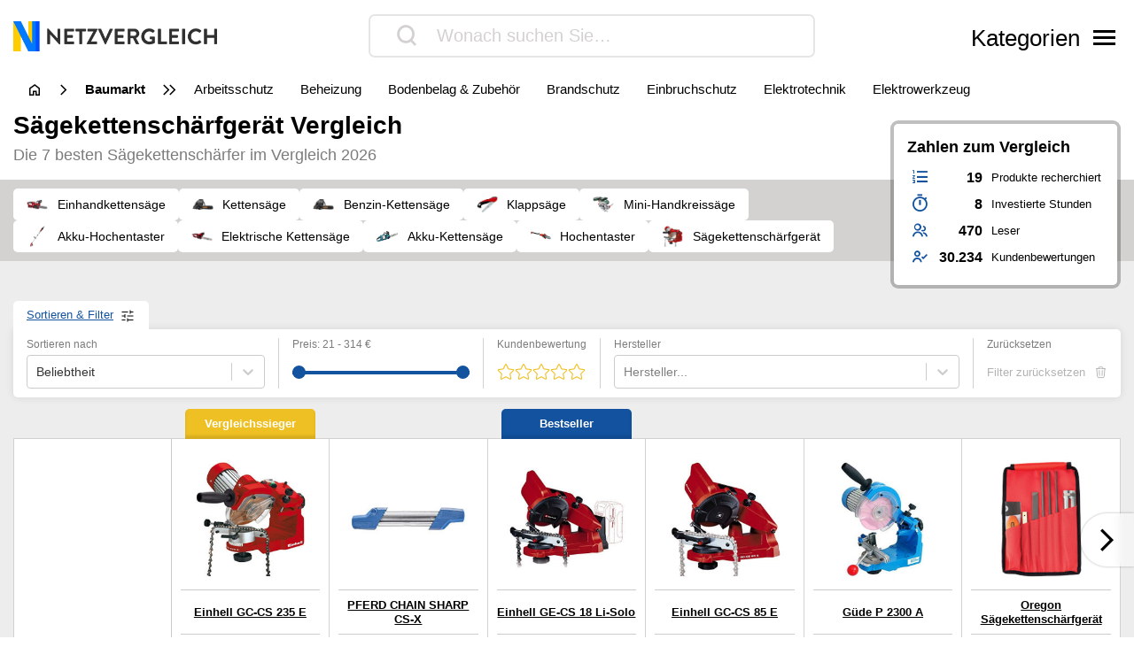

--- FILE ---
content_type: text/html; charset=UTF-8
request_url: https://www.netzvergleiche.de/saegekettenschaerfgeraet/
body_size: 52938
content:
<!DOCTYPE html>
<html lang="de-DE">

<head>

		<meta charset="UTF-8">
	<meta http-equiv="X-UA-Compatible" content="IE=edge">
	<meta name="viewport" content="width=device-width, initial-scale=1, maximum-scale=1">
	<title>▷ Sägekettenschärfgerät Test & Vergleich 2026 | Netzvergleich</title>	
	<meta name="id" content="002_018_022">
		<meta name="edate" content="2026-01-25 11:06:12"><link rel='dns-prefetch' href='//cdnjs.cloudflare.com' />
<script type="text/javascript">
window._wpemojiSettings = {"baseUrl":"https:\/\/s.w.org\/images\/core\/emoji\/14.0.0\/72x72\/","ext":".png","svgUrl":false,"svgExt":".svg","source":{"concatemoji":"https:\/\/www.netzvergleiche.de\/wp\/wp-includes\/js\/wp-emoji-release.min.js?ver=6.1.1"}};
/*! This file is auto-generated */
!function(e,a,t){var n,r,o,i=a.createElement("canvas"),p=i.getContext&&i.getContext("2d");function s(e,t){var a=String.fromCharCode,e=(p.clearRect(0,0,i.width,i.height),p.fillText(a.apply(this,e),0,0),i.toDataURL());return p.clearRect(0,0,i.width,i.height),p.fillText(a.apply(this,t),0,0),e===i.toDataURL()}function c(e){var t=a.createElement("script");t.src=e,t.defer=t.type="text/javascript",a.getElementsByTagName("head")[0].appendChild(t)}for(o=Array("flag","emoji"),t.supports={everything:!0,everythingExceptFlag:!0},r=0;r<o.length;r++)t.supports[o[r]]=function(e){if(p&&p.fillText)switch(p.textBaseline="top",p.font="600 32px Arial",e){case"flag":return s([127987,65039,8205,9895,65039],[127987,65039,8203,9895,65039])?!1:!s([55356,56826,55356,56819],[55356,56826,8203,55356,56819])&&!s([55356,57332,56128,56423,56128,56418,56128,56421,56128,56430,56128,56423,56128,56447],[55356,57332,8203,56128,56423,8203,56128,56418,8203,56128,56421,8203,56128,56430,8203,56128,56423,8203,56128,56447]);case"emoji":return!s([129777,127995,8205,129778,127999],[129777,127995,8203,129778,127999])}return!1}(o[r]),t.supports.everything=t.supports.everything&&t.supports[o[r]],"flag"!==o[r]&&(t.supports.everythingExceptFlag=t.supports.everythingExceptFlag&&t.supports[o[r]]);t.supports.everythingExceptFlag=t.supports.everythingExceptFlag&&!t.supports.flag,t.DOMReady=!1,t.readyCallback=function(){t.DOMReady=!0},t.supports.everything||(n=function(){t.readyCallback()},a.addEventListener?(a.addEventListener("DOMContentLoaded",n,!1),e.addEventListener("load",n,!1)):(e.attachEvent("onload",n),a.attachEvent("onreadystatechange",function(){"complete"===a.readyState&&t.readyCallback()})),(e=t.source||{}).concatemoji?c(e.concatemoji):e.wpemoji&&e.twemoji&&(c(e.twemoji),c(e.wpemoji)))}(window,document,window._wpemojiSettings);
</script>
<style type="text/css">
img.wp-smiley,
img.emoji {
	display: inline !important;
	border: none !important;
	box-shadow: none !important;
	height: 1em !important;
	width: 1em !important;
	margin: 0 0.07em !important;
	vertical-align: -0.1em !important;
	background: none !important;
	padding: 0 !important;
}
</style>
	<link rel='stylesheet' id='wp-block-library-css' href='https://www.netzvergleiche.de/wp/wp-includes/css/dist/block-library/style.min.css?ver=6.1.1' type='text/css' media='all' />
<link rel='stylesheet' id='classic-theme-styles-css' href='https://www.netzvergleiche.de/wp/wp-includes/css/classic-themes.min.css?ver=1' type='text/css' media='all' />
<style id='global-styles-inline-css' type='text/css'>
body{--wp--preset--color--black: #000000;--wp--preset--color--cyan-bluish-gray: #abb8c3;--wp--preset--color--white: #ffffff;--wp--preset--color--pale-pink: #f78da7;--wp--preset--color--vivid-red: #cf2e2e;--wp--preset--color--luminous-vivid-orange: #ff6900;--wp--preset--color--luminous-vivid-amber: #fcb900;--wp--preset--color--light-green-cyan: #7bdcb5;--wp--preset--color--vivid-green-cyan: #00d084;--wp--preset--color--pale-cyan-blue: #8ed1fc;--wp--preset--color--vivid-cyan-blue: #0693e3;--wp--preset--color--vivid-purple: #9b51e0;--wp--preset--gradient--vivid-cyan-blue-to-vivid-purple: linear-gradient(135deg,rgba(6,147,227,1) 0%,rgb(155,81,224) 100%);--wp--preset--gradient--light-green-cyan-to-vivid-green-cyan: linear-gradient(135deg,rgb(122,220,180) 0%,rgb(0,208,130) 100%);--wp--preset--gradient--luminous-vivid-amber-to-luminous-vivid-orange: linear-gradient(135deg,rgba(252,185,0,1) 0%,rgba(255,105,0,1) 100%);--wp--preset--gradient--luminous-vivid-orange-to-vivid-red: linear-gradient(135deg,rgba(255,105,0,1) 0%,rgb(207,46,46) 100%);--wp--preset--gradient--very-light-gray-to-cyan-bluish-gray: linear-gradient(135deg,rgb(238,238,238) 0%,rgb(169,184,195) 100%);--wp--preset--gradient--cool-to-warm-spectrum: linear-gradient(135deg,rgb(74,234,220) 0%,rgb(151,120,209) 20%,rgb(207,42,186) 40%,rgb(238,44,130) 60%,rgb(251,105,98) 80%,rgb(254,248,76) 100%);--wp--preset--gradient--blush-light-purple: linear-gradient(135deg,rgb(255,206,236) 0%,rgb(152,150,240) 100%);--wp--preset--gradient--blush-bordeaux: linear-gradient(135deg,rgb(254,205,165) 0%,rgb(254,45,45) 50%,rgb(107,0,62) 100%);--wp--preset--gradient--luminous-dusk: linear-gradient(135deg,rgb(255,203,112) 0%,rgb(199,81,192) 50%,rgb(65,88,208) 100%);--wp--preset--gradient--pale-ocean: linear-gradient(135deg,rgb(255,245,203) 0%,rgb(182,227,212) 50%,rgb(51,167,181) 100%);--wp--preset--gradient--electric-grass: linear-gradient(135deg,rgb(202,248,128) 0%,rgb(113,206,126) 100%);--wp--preset--gradient--midnight: linear-gradient(135deg,rgb(2,3,129) 0%,rgb(40,116,252) 100%);--wp--preset--duotone--dark-grayscale: url('#wp-duotone-dark-grayscale');--wp--preset--duotone--grayscale: url('#wp-duotone-grayscale');--wp--preset--duotone--purple-yellow: url('#wp-duotone-purple-yellow');--wp--preset--duotone--blue-red: url('#wp-duotone-blue-red');--wp--preset--duotone--midnight: url('#wp-duotone-midnight');--wp--preset--duotone--magenta-yellow: url('#wp-duotone-magenta-yellow');--wp--preset--duotone--purple-green: url('#wp-duotone-purple-green');--wp--preset--duotone--blue-orange: url('#wp-duotone-blue-orange');--wp--preset--font-size--small: 13px;--wp--preset--font-size--medium: 20px;--wp--preset--font-size--large: 36px;--wp--preset--font-size--x-large: 42px;--wp--preset--spacing--20: 0.44rem;--wp--preset--spacing--30: 0.67rem;--wp--preset--spacing--40: 1rem;--wp--preset--spacing--50: 1.5rem;--wp--preset--spacing--60: 2.25rem;--wp--preset--spacing--70: 3.38rem;--wp--preset--spacing--80: 5.06rem;}:where(.is-layout-flex){gap: 0.5em;}body .is-layout-flow > .alignleft{float: left;margin-inline-start: 0;margin-inline-end: 2em;}body .is-layout-flow > .alignright{float: right;margin-inline-start: 2em;margin-inline-end: 0;}body .is-layout-flow > .aligncenter{margin-left: auto !important;margin-right: auto !important;}body .is-layout-constrained > .alignleft{float: left;margin-inline-start: 0;margin-inline-end: 2em;}body .is-layout-constrained > .alignright{float: right;margin-inline-start: 2em;margin-inline-end: 0;}body .is-layout-constrained > .aligncenter{margin-left: auto !important;margin-right: auto !important;}body .is-layout-constrained > :where(:not(.alignleft):not(.alignright):not(.alignfull)){max-width: var(--wp--style--global--content-size);margin-left: auto !important;margin-right: auto !important;}body .is-layout-constrained > .alignwide{max-width: var(--wp--style--global--wide-size);}body .is-layout-flex{display: flex;}body .is-layout-flex{flex-wrap: wrap;align-items: center;}body .is-layout-flex > *{margin: 0;}:where(.wp-block-columns.is-layout-flex){gap: 2em;}.has-black-color{color: var(--wp--preset--color--black) !important;}.has-cyan-bluish-gray-color{color: var(--wp--preset--color--cyan-bluish-gray) !important;}.has-white-color{color: var(--wp--preset--color--white) !important;}.has-pale-pink-color{color: var(--wp--preset--color--pale-pink) !important;}.has-vivid-red-color{color: var(--wp--preset--color--vivid-red) !important;}.has-luminous-vivid-orange-color{color: var(--wp--preset--color--luminous-vivid-orange) !important;}.has-luminous-vivid-amber-color{color: var(--wp--preset--color--luminous-vivid-amber) !important;}.has-light-green-cyan-color{color: var(--wp--preset--color--light-green-cyan) !important;}.has-vivid-green-cyan-color{color: var(--wp--preset--color--vivid-green-cyan) !important;}.has-pale-cyan-blue-color{color: var(--wp--preset--color--pale-cyan-blue) !important;}.has-vivid-cyan-blue-color{color: var(--wp--preset--color--vivid-cyan-blue) !important;}.has-vivid-purple-color{color: var(--wp--preset--color--vivid-purple) !important;}.has-black-background-color{background-color: var(--wp--preset--color--black) !important;}.has-cyan-bluish-gray-background-color{background-color: var(--wp--preset--color--cyan-bluish-gray) !important;}.has-white-background-color{background-color: var(--wp--preset--color--white) !important;}.has-pale-pink-background-color{background-color: var(--wp--preset--color--pale-pink) !important;}.has-vivid-red-background-color{background-color: var(--wp--preset--color--vivid-red) !important;}.has-luminous-vivid-orange-background-color{background-color: var(--wp--preset--color--luminous-vivid-orange) !important;}.has-luminous-vivid-amber-background-color{background-color: var(--wp--preset--color--luminous-vivid-amber) !important;}.has-light-green-cyan-background-color{background-color: var(--wp--preset--color--light-green-cyan) !important;}.has-vivid-green-cyan-background-color{background-color: var(--wp--preset--color--vivid-green-cyan) !important;}.has-pale-cyan-blue-background-color{background-color: var(--wp--preset--color--pale-cyan-blue) !important;}.has-vivid-cyan-blue-background-color{background-color: var(--wp--preset--color--vivid-cyan-blue) !important;}.has-vivid-purple-background-color{background-color: var(--wp--preset--color--vivid-purple) !important;}.has-black-border-color{border-color: var(--wp--preset--color--black) !important;}.has-cyan-bluish-gray-border-color{border-color: var(--wp--preset--color--cyan-bluish-gray) !important;}.has-white-border-color{border-color: var(--wp--preset--color--white) !important;}.has-pale-pink-border-color{border-color: var(--wp--preset--color--pale-pink) !important;}.has-vivid-red-border-color{border-color: var(--wp--preset--color--vivid-red) !important;}.has-luminous-vivid-orange-border-color{border-color: var(--wp--preset--color--luminous-vivid-orange) !important;}.has-luminous-vivid-amber-border-color{border-color: var(--wp--preset--color--luminous-vivid-amber) !important;}.has-light-green-cyan-border-color{border-color: var(--wp--preset--color--light-green-cyan) !important;}.has-vivid-green-cyan-border-color{border-color: var(--wp--preset--color--vivid-green-cyan) !important;}.has-pale-cyan-blue-border-color{border-color: var(--wp--preset--color--pale-cyan-blue) !important;}.has-vivid-cyan-blue-border-color{border-color: var(--wp--preset--color--vivid-cyan-blue) !important;}.has-vivid-purple-border-color{border-color: var(--wp--preset--color--vivid-purple) !important;}.has-vivid-cyan-blue-to-vivid-purple-gradient-background{background: var(--wp--preset--gradient--vivid-cyan-blue-to-vivid-purple) !important;}.has-light-green-cyan-to-vivid-green-cyan-gradient-background{background: var(--wp--preset--gradient--light-green-cyan-to-vivid-green-cyan) !important;}.has-luminous-vivid-amber-to-luminous-vivid-orange-gradient-background{background: var(--wp--preset--gradient--luminous-vivid-amber-to-luminous-vivid-orange) !important;}.has-luminous-vivid-orange-to-vivid-red-gradient-background{background: var(--wp--preset--gradient--luminous-vivid-orange-to-vivid-red) !important;}.has-very-light-gray-to-cyan-bluish-gray-gradient-background{background: var(--wp--preset--gradient--very-light-gray-to-cyan-bluish-gray) !important;}.has-cool-to-warm-spectrum-gradient-background{background: var(--wp--preset--gradient--cool-to-warm-spectrum) !important;}.has-blush-light-purple-gradient-background{background: var(--wp--preset--gradient--blush-light-purple) !important;}.has-blush-bordeaux-gradient-background{background: var(--wp--preset--gradient--blush-bordeaux) !important;}.has-luminous-dusk-gradient-background{background: var(--wp--preset--gradient--luminous-dusk) !important;}.has-pale-ocean-gradient-background{background: var(--wp--preset--gradient--pale-ocean) !important;}.has-electric-grass-gradient-background{background: var(--wp--preset--gradient--electric-grass) !important;}.has-midnight-gradient-background{background: var(--wp--preset--gradient--midnight) !important;}.has-small-font-size{font-size: var(--wp--preset--font-size--small) !important;}.has-medium-font-size{font-size: var(--wp--preset--font-size--medium) !important;}.has-large-font-size{font-size: var(--wp--preset--font-size--large) !important;}.has-x-large-font-size{font-size: var(--wp--preset--font-size--x-large) !important;}
.wp-block-navigation a:where(:not(.wp-element-button)){color: inherit;}
:where(.wp-block-columns.is-layout-flex){gap: 2em;}
.wp-block-pullquote{font-size: 1.5em;line-height: 1.6;}
</style>
<link rel='stylesheet' id='style-css' href='https://www.netzvergleiche.de/wp-content/themes/finalcheck/assets/build/style.min.css?ver=1719304804' type='text/css' media='all' />
<script type='text/javascript' src='https://www.netzvergleiche.de/wp/wp-includes/js/jquery/jquery.min.js?ver=3.6.1' id='jquery-core-js'></script>
<script type='text/javascript' src='https://www.netzvergleiche.de/wp/wp-includes/js/jquery/jquery-migrate.min.js?ver=3.3.2' id='jquery-migrate-js'></script>
<script type='text/javascript' src='https://cdnjs.cloudflare.com/ajax/libs/mobile-detect/1.4.3/mobile-detect.min.js?ver=6.1.1' id='mobileDetect-js'></script>
<script type='text/javascript' src='https://www.netzvergleiche.de/wp-content/themes/finalcheck/assets/build/init.min.js?ver=1719304804' id='init-js'></script>
<link rel="https://api.w.org/" href="https://www.netzvergleiche.de/wp-json/" /><link rel="alternate" type="application/json" href="https://www.netzvergleiche.de/wp-json/wp/v2/posts/2382585" /><link rel="EditURI" type="application/rsd+xml" title="RSD" href="https://www.netzvergleiche.de/wp/xmlrpc.php?rsd" />
<link rel="wlwmanifest" type="application/wlwmanifest+xml" href="https://www.netzvergleiche.de/wp/wp-includes/wlwmanifest.xml" />
<meta name="generator" content="WordPress 6.1.1" />
<link rel='shortlink' href='https://www.netzvergleiche.de/?p=2382585' />
<link rel="alternate" type="application/json+oembed" href="https://www.netzvergleiche.de/wp-json/oembed/1.0/embed?url=https%3A%2F%2Fwww.netzvergleiche.de%2Fsaegekettenschaerfgeraet%2F" />
<link rel="alternate" type="text/xml+oembed" href="https://www.netzvergleiche.de/wp-json/oembed/1.0/embed?url=https%3A%2F%2Fwww.netzvergleiche.de%2Fsaegekettenschaerfgeraet%2F&#038;format=xml" />
  <script type="application/ld+json">
    {
    "@context": "http://schema.org",
    "@graph": [
        {
            "@type": "Organization",
            "@id": "https://www.netzvergleiche.de/#organization",
            "name": "Netzvergleich",
            "url": "https://www.netzvergleiche.de/",
            "logo": {
                "@type": "ImageObject",
                "@id": "https://www.netzvergleiche.de/#logo",
                "inLanguage": "de-DE",
                "url": "https://www.netzvergleiche.de/wp-content/uploads/Netzvergleich_Logo.png",
                "contentUrl": "https://www.netzvergleiche.de/wp-content/uploads/Netzvergleich_Logo.png",
                "width": 814,
                "height": 120,
                "caption": "Netzvergleiche"
            },
            "image": {
                "@id": "https://www.netzvergleiche.de/#logo"
            }
        },
        {
            "@type": "WebSite",
            "@id": "https://www.netzvergleiche.de/#website",
            "publisher": {
                "@id": "https://www.netzvergleiche.de/#organization"
            },
            "name": "Netzvergleich",
            "url": "https://www.netzvergleiche.de/",
            "description": "Finden Sie immer die besten Produkte, unseren 🥇 Vergleichssieger, ⭐ Bestseller und unsere ✅ aktuellen Angebote!",
            "inLanguage": "de-DE"
        },
        {
            "@type": "ImageObject",
            "@id": "https://www.netzvergleiche.de/saegekettenschaerfgeraet/#primaryimage",
            "inLanguage": "de-DE",
            "url": "https://www.netzvergleiche.de/wp-content/uploads/002_018_022-4.jpg",
            "contentUrl": "https://www.netzvergleiche.de/wp-content/uploads/002_018_022-4.jpg",
            "width": 218,
            "height": 218
        },
        {
            "@type": "WebPage",
            "@id": "https://www.netzvergleiche.de/saegekettenschaerfgeraet/#webpage",
            "name": "▷ Sägekettenschärfgerät Test & Vergleich 2026 | Netzvergleich",
            "url": "https://www.netzvergleiche.de/saegekettenschaerfgeraet/",
            "datePublished": "2020-11-23T13:13:05+01:00",
            "dateModified": "2026-01-25T11:06:12+01:00",
            "description": "Sägekettenschärfgerät im Vergleich. Finden Sie immer die besten Produkte, unseren 🥇 Vergleichssieger, ⭐ Bestseller und unsere ✅ aktuellen Angebote!",
            "inLanguage": "de-DE",
            "breadcrumb": {
                "@id": "https://www.netzvergleiche.de/saegekettenschaerfgeraet/#breadcrumb"
            },
            "isPartOf": {
                "@id": "https://www.netzvergleiche.de/#website"
            },
            "primaryImageOfPage": {
                "@id": "https://www.netzvergleiche.de/saegekettenschaerfgeraet/#primaryimage"
            }
        },
        {
            "@type": "BreadcrumbList",
            "@id": "https://www.netzvergleiche.de/saegekettenschaerfgeraet/#breadcrumb",
            "itemListElement": [
                {
                    "@type": "ListItem",
                    "position": 1,
                    "name": "Netzvergleich",
                    "item": "https://www.netzvergleiche.de/"
                },
                {
                    "@type": "ListItem",
                    "position": 2,
                    "name": "Baumarkt",
                    "item": "https://www.netzvergleiche.de/baumarkt/"
                },
                {
                    "@type": "ListItem",
                    "position": 3,
                    "name": "Sägewerkzeug",
                    "item": "https://www.netzvergleiche.de/baumarkt/saegewerkzeug/"
                },
                {
                    "@type": "ListItem",
                    "position": 4,
                    "name": "Sägekettenschärfgerät",
                    "item": "https://www.netzvergleiche.de/saegekettenschaerfgeraet/"
                }
            ]
        },
        {
            "@type": "Article",
            "@id": "https://www.netzvergleiche.de/saegekettenschaerfgeraet/#article",
            "headline": "▷ Sägekettenschärfgerät Test & Vergleich 2026 | Netzvergleich",
            "datePublished": "2020-11-23T13:13:05+01:00",
            "dateModified": "2026-01-25T11:06:12+01:00",
            "wordCount": 0,
            "thumbnailUrl": "https://www.netzvergleiche.de/wp-content/uploads/002_018_022-4.jpg",
            "keywords": [
                "Akku-Hochentaster",
                "Akku-Kettensäge",
                "Benzin-Kettensäge",
                "Einhandkettensäge",
                "Elektrische Kettensäge",
                "Hochentaster",
                "Kettensäge",
                "Klappsäge",
                "Mini-Handkreissäge",
                "Sägekettenschärfgerät"
            ],
            "articleSection": [
                "Sägewerkzeug"
            ],
            "inLanguage": "de-DE",
            "publisher": {
                "@id": "https://www.netzvergleiche.de/#organization"
            },
            "mainEntityOfPage": {
                "@id": "https://www.netzvergleiche.de/saegekettenschaerfgeraet/#webpage"
            },
            "isPartOf": {
                "@id": "https://www.netzvergleiche.de/saegekettenschaerfgeraet/#webpage"
            },
            "image": {
                "@id": "https://www.netzvergleiche.de/saegekettenschaerfgeraet/#primaryimage"
            }
        },
        {
            "@type": "ProductCollection",
            "@id": "https://www.netzvergleiche.de/saegekettenschaerfgeraet/#productcollection",
            "mainEntity": [
                {
                    "@type": "Product",
                    "name": "Einhell GC-CS 235 E",
                    "sku": "B01MAUQOGE",
                    "gtin": "4006825613148",
                    "category": "Netzvergleich > Baumarkt > Sägewerkzeug > Sägekettenschärfgerät",
                    "brand": "Einhell",
                    "description": "Inklusive Tiefenbegrenzung, Ist schwenkbar",
                    "image": "https://www.netzvergleiche.de/wp-content/images/products/B01MAUQOGE.jpg",
                    "offers": {
                        "@type": "AggregateOffer",
                        "offerCount": 6,
                        "priceCurrency": "EUR",
                        "lowPrice": "66.99",
                        "highPrice": "107.69",
                        "offers": [
                            {
                                "@type": "Offer",
                                "name": "Einhell GC-CS 235 E",
                                "availability": "https://schema.org/InStock",
                                "itemCondition": "https://schema.org/NewCondition",
                                "gtin": "4006825613148",
                                "sku": "B01MAUQOGE",
                                "price": "66.99",
                                "priceCurrency": "EUR",
                                "seller": {
                                    "@type": "Organization",
                                    "name": "amazon"
                                },
                                "offeredBy": {
                                    "@type": "Organization",
                                    "name": "amazon"
                                }
                            },
                            {
                                "@type": "Offer",
                                "name": "Einhell GC-CS 235 E",
                                "availability": "https://schema.org/InStock",
                                "itemCondition": "https://schema.org/NewCondition",
                                "gtin": "4006825613148",
                                "sku": "B01MAUQOGE",
                                "price": "107.69",
                                "priceCurrency": "EUR",
                                "seller": {
                                    "@type": "Organization",
                                    "name": "OTTO"
                                },
                                "offeredBy": {
                                    "@type": "Organization",
                                    "name": "OTTO"
                                }
                            },
                            {
                                "@type": "Offer",
                                "name": "Einhell GC-CS 235 E",
                                "availability": "https://schema.org/InStock",
                                "itemCondition": "https://schema.org/NewCondition",
                                "gtin": "4006825613148",
                                "sku": "B01MAUQOGE",
                                "price": "107.69",
                                "priceCurrency": "EUR",
                                "seller": {
                                    "@type": "Organization",
                                    "name": "baur.de"
                                },
                                "offeredBy": {
                                    "@type": "Organization",
                                    "name": "baur.de"
                                }
                            },
                            {
                                "@type": "Offer",
                                "name": "Einhell GC-CS 235 E",
                                "availability": "https://schema.org/InStock",
                                "itemCondition": "https://schema.org/NewCondition",
                                "gtin": "4006825613148",
                                "sku": "B01MAUQOGE",
                                "price": "104.99",
                                "priceCurrency": "EUR",
                                "seller": {
                                    "@type": "Organization",
                                    "name": "Contorion.de"
                                },
                                "offeredBy": {
                                    "@type": "Organization",
                                    "name": "Contorion.de"
                                }
                            },
                            {
                                "@type": "Offer",
                                "name": "Einhell GC-CS 235 E",
                                "availability": "https://schema.org/InStock",
                                "itemCondition": "https://schema.org/NewCondition",
                                "gtin": "4006825613148",
                                "sku": "B01MAUQOGE",
                                "price": "87.51",
                                "priceCurrency": "EUR",
                                "seller": {
                                    "@type": "Organization",
                                    "name": "proshop.de"
                                },
                                "offeredBy": {
                                    "@type": "Organization",
                                    "name": "proshop.de"
                                }
                            },
                            {
                                "@type": "Offer",
                                "name": "Einhell GC-CS 235 E",
                                "availability": "https://schema.org/InStock",
                                "itemCondition": "https://schema.org/NewCondition",
                                "gtin": "4006825613148",
                                "sku": "B01MAUQOGE",
                                "price": "95.97",
                                "priceCurrency": "EUR",
                                "seller": {
                                    "@type": "Organization",
                                    "name": "galaxus"
                                },
                                "offeredBy": {
                                    "@type": "Organization",
                                    "name": "galaxus"
                                }
                            }
                        ]
                    },
                    "review": {
                        "@type": "Review",
                        "reviewRating": {
                            "@type": "Rating",
                            "ratingValue": 1.2,
                            "bestRating": 1,
                            "worstRating": 6
                        }
                    },
                    "aggregateRating": {
                        "@type": "AggregateRating",
                        "ratingValue": "4.4",
                        "reviewCount": "2537",
                        "bestRating": 5,
                        "worstRating": 1
                    }
                },
                {
                    "@type": "Product",
                    "name": "PFERD CHAIN SHARP CS-X",
                    "sku": "B003M4LGPE",
                    "gtin": "4057057090313",
                    "category": "Netzvergleich > Baumarkt > Sägewerkzeug > Sägekettenschärfgerät",
                    "brand": "PFERD",
                    "description": "Mit verstellbaren Winkel, Je nach Bedarf schwenkbar",
                    "image": "https://www.netzvergleiche.de/wp-content/images/products/B003M4LGPE.jpg",
                    "offers": {
                        "@type": "AggregateOffer",
                        "offerCount": 6,
                        "priceCurrency": "EUR",
                        "lowPrice": "44.99",
                        "highPrice": "75.69",
                        "offers": [
                            {
                                "@type": "Offer",
                                "name": "PFERD CHAIN SHARP CS-X",
                                "availability": "https://schema.org/InStock",
                                "itemCondition": "https://schema.org/NewCondition",
                                "gtin": "4057057090313",
                                "sku": "B003M4LGPE",
                                "price": "44.99",
                                "priceCurrency": "EUR",
                                "seller": {
                                    "@type": "Organization",
                                    "name": "amazon"
                                },
                                "offeredBy": {
                                    "@type": "Organization",
                                    "name": "amazon"
                                }
                            },
                            {
                                "@type": "Offer",
                                "name": "PFERD CHAIN SHARP CS-X",
                                "availability": "https://schema.org/InStock",
                                "itemCondition": "https://schema.org/NewCondition",
                                "gtin": "4057057090313",
                                "sku": "B003M4LGPE",
                                "price": "75.69",
                                "priceCurrency": "EUR",
                                "seller": {
                                    "@type": "Organization",
                                    "name": "eBay"
                                },
                                "offeredBy": {
                                    "@type": "Organization",
                                    "name": "eBay"
                                }
                            }
                        ]
                    },
                    "review": {
                        "@type": "Review",
                        "reviewRating": {
                            "@type": "Rating",
                            "ratingValue": 1.1,
                            "bestRating": 1,
                            "worstRating": 6
                        }
                    },
                    "aggregateRating": {
                        "@type": "AggregateRating",
                        "ratingValue": "4.7",
                        "reviewCount": "7370",
                        "bestRating": 5,
                        "worstRating": 1
                    }
                },
                {
                    "@type": "Product",
                    "name": "Einhell GE-CS 18 Li-Solo",
                    "sku": "B01LYW3G25",
                    "gtin": "4006825613858",
                    "category": "Netzvergleich > Baumarkt > Sägewerkzeug > Sägekettenschärfgerät",
                    "brand": "Einhell",
                    "description": "Tiefe kann begrenzt werden, Lässt sich schwenken",
                    "image": "https://www.netzvergleiche.de/wp-content/images/products/B01LYW3G25.jpg",
                    "offers": {
                        "@type": "AggregateOffer",
                        "offerCount": 6,
                        "priceCurrency": "EUR",
                        "lowPrice": "37.84",
                        "highPrice": "54.78",
                        "offers": [
                            {
                                "@type": "Offer",
                                "name": "Einhell GE-CS 18 Li-Solo",
                                "availability": "https://schema.org/InStock",
                                "itemCondition": "https://schema.org/NewCondition",
                                "gtin": "4006825613858",
                                "sku": "B01LYW3G25",
                                "price": "37.84",
                                "priceCurrency": "EUR",
                                "seller": {
                                    "@type": "Organization",
                                    "name": "amazon"
                                },
                                "offeredBy": {
                                    "@type": "Organization",
                                    "name": "amazon"
                                }
                            },
                            {
                                "@type": "Offer",
                                "name": "Einhell GE-CS 18 Li-Solo",
                                "availability": "https://schema.org/InStock",
                                "itemCondition": "https://schema.org/NewCondition",
                                "gtin": "4006825613858",
                                "sku": "B01LYW3G25",
                                "price": "49.11",
                                "priceCurrency": "EUR",
                                "seller": {
                                    "@type": "Organization",
                                    "name": "proshop.de"
                                },
                                "offeredBy": {
                                    "@type": "Organization",
                                    "name": "proshop.de"
                                }
                            },
                            {
                                "@type": "Offer",
                                "name": "Einhell GE-CS 18 Li-Solo",
                                "availability": "https://schema.org/InStock",
                                "itemCondition": "https://schema.org/NewCondition",
                                "gtin": "4006825613858",
                                "sku": "B01LYW3G25",
                                "price": "54.78",
                                "priceCurrency": "EUR",
                                "seller": {
                                    "@type": "Organization",
                                    "name": "OTTO"
                                },
                                "offeredBy": {
                                    "@type": "Organization",
                                    "name": "OTTO"
                                }
                            },
                            {
                                "@type": "Offer",
                                "name": "Einhell GE-CS 18 Li-Solo",
                                "availability": "https://schema.org/InStock",
                                "itemCondition": "https://schema.org/NewCondition",
                                "gtin": "4006825613858",
                                "sku": "B01LYW3G25",
                                "price": "45.54",
                                "priceCurrency": "EUR",
                                "seller": {
                                    "@type": "Organization",
                                    "name": "galaxus"
                                },
                                "offeredBy": {
                                    "@type": "Organization",
                                    "name": "galaxus"
                                }
                            },
                            {
                                "@type": "Offer",
                                "name": "Einhell GE-CS 18 Li-Solo",
                                "availability": "https://schema.org/InStock",
                                "itemCondition": "https://schema.org/NewCondition",
                                "gtin": "4006825613858",
                                "sku": "B01LYW3G25",
                                "price": "43.00",
                                "priceCurrency": "EUR",
                                "seller": {
                                    "@type": "Organization",
                                    "name": "Alternate"
                                },
                                "offeredBy": {
                                    "@type": "Organization",
                                    "name": "Alternate"
                                }
                            },
                            {
                                "@type": "Offer",
                                "name": "Einhell GE-CS 18 Li-Solo",
                                "availability": "https://schema.org/InStock",
                                "itemCondition": "https://schema.org/NewCondition",
                                "gtin": "4006825613858",
                                "sku": "B01LYW3G25",
                                "price": "42.99",
                                "priceCurrency": "EUR",
                                "seller": {
                                    "@type": "Organization",
                                    "name": "Pollin Electronic"
                                },
                                "offeredBy": {
                                    "@type": "Organization",
                                    "name": "Pollin Electronic"
                                }
                            }
                        ]
                    },
                    "review": {
                        "@type": "Review",
                        "reviewRating": {
                            "@type": "Rating",
                            "ratingValue": 1.2,
                            "bestRating": 1,
                            "worstRating": 6
                        }
                    },
                    "aggregateRating": {
                        "@type": "AggregateRating",
                        "ratingValue": "4.6",
                        "reviewCount": "1279",
                        "bestRating": 5,
                        "worstRating": 1
                    }
                },
                {
                    "@type": "Product",
                    "name": "Einhell GC-CS 85 E",
                    "sku": "B01LZEWV8T",
                    "gtin": "8030916479715",
                    "category": "Netzvergleich > Baumarkt > Sägewerkzeug > Sägekettenschärfgerät",
                    "brand": "Einhell",
                    "description": "Leichte Handhabung durch verstellbaren Winkel, Ist schwenkbar, Tiefe kann begrenzt werden",
                    "image": "https://www.netzvergleiche.de/wp-content/images/products/B01LZEWV8T.jpg",
                    "offers": {
                        "@type": "AggregateOffer",
                        "offerCount": 6,
                        "priceCurrency": "EUR",
                        "lowPrice": "31.73",
                        "highPrice": "39.99",
                        "offers": [
                            {
                                "@type": "Offer",
                                "name": "Einhell GC-CS 85 E",
                                "availability": "https://schema.org/InStock",
                                "itemCondition": "https://schema.org/NewCondition",
                                "gtin": "8030916479715",
                                "sku": "B01LZEWV8T",
                                "price": "31.73",
                                "priceCurrency": "EUR",
                                "seller": {
                                    "@type": "Organization",
                                    "name": "amazon"
                                },
                                "offeredBy": {
                                    "@type": "Organization",
                                    "name": "amazon"
                                }
                            },
                            {
                                "@type": "Offer",
                                "name": "Einhell GC-CS 85 E",
                                "availability": "https://schema.org/InStock",
                                "itemCondition": "https://schema.org/NewCondition",
                                "gtin": "8030916479715",
                                "sku": "B01LZEWV8T",
                                "price": "31.99",
                                "priceCurrency": "EUR",
                                "seller": {
                                    "@type": "Organization",
                                    "name": "reichelt.de"
                                },
                                "offeredBy": {
                                    "@type": "Organization",
                                    "name": "reichelt.de"
                                }
                            },
                            {
                                "@type": "Offer",
                                "name": "Einhell GC-CS 85 E",
                                "availability": "https://schema.org/InStock",
                                "itemCondition": "https://schema.org/NewCondition",
                                "gtin": "8030916479715",
                                "sku": "B01LZEWV8T",
                                "price": "39.62",
                                "priceCurrency": "EUR",
                                "seller": {
                                    "@type": "Organization",
                                    "name": "Proshop.de"
                                },
                                "offeredBy": {
                                    "@type": "Organization",
                                    "name": "Proshop.de"
                                }
                            },
                            {
                                "@type": "Offer",
                                "name": "Einhell GC-CS 85 E",
                                "availability": "https://schema.org/InStock",
                                "itemCondition": "https://schema.org/NewCondition",
                                "gtin": "8030916479715",
                                "sku": "B01LZEWV8T",
                                "price": "36.80",
                                "priceCurrency": "EUR",
                                "seller": {
                                    "@type": "Organization",
                                    "name": "galaxus"
                                },
                                "offeredBy": {
                                    "@type": "Organization",
                                    "name": "galaxus"
                                }
                            },
                            {
                                "@type": "Offer",
                                "name": "Einhell GC-CS 85 E",
                                "availability": "https://schema.org/InStock",
                                "itemCondition": "https://schema.org/NewCondition",
                                "gtin": "8030916479715",
                                "sku": "B01LZEWV8T",
                                "price": "33.29",
                                "priceCurrency": "EUR",
                                "seller": {
                                    "@type": "Organization",
                                    "name": "Alternate"
                                },
                                "offeredBy": {
                                    "@type": "Organization",
                                    "name": "Alternate"
                                }
                            },
                            {
                                "@type": "Offer",
                                "name": "Einhell GC-CS 85 E",
                                "availability": "https://schema.org/InStock",
                                "itemCondition": "https://schema.org/NewCondition",
                                "gtin": "8030916479715",
                                "sku": "B01LZEWV8T",
                                "price": "39.99",
                                "priceCurrency": "EUR",
                                "seller": {
                                    "@type": "Organization",
                                    "name": "eBay"
                                },
                                "offeredBy": {
                                    "@type": "Organization",
                                    "name": "eBay"
                                }
                            }
                        ]
                    },
                    "review": {
                        "@type": "Review",
                        "reviewRating": {
                            "@type": "Rating",
                            "ratingValue": 1.2,
                            "bestRating": 1,
                            "worstRating": 6
                        }
                    },
                    "aggregateRating": {
                        "@type": "AggregateRating",
                        "ratingValue": "4.5",
                        "reviewCount": "5826",
                        "bestRating": 5,
                        "worstRating": 1
                    }
                },
                {
                    "@type": "Product",
                    "name": "Güde P 2300 A",
                    "sku": "B003RJLY5G",
                    "gtin": "4015671941350",
                    "category": "Netzvergleich > Baumarkt > Sägewerkzeug > Sägekettenschärfgerät",
                    "brand": "Güde",
                    "description": "Leichte Handhabung durch verstellbaren Winkel, Je nach Bedarf schwenkbar",
                    "image": "https://www.netzvergleiche.de/wp-content/images/products/B003RJLY5G.jpg",
                    "offers": {
                        "@type": "AggregateOffer",
                        "offerCount": 6,
                        "priceCurrency": "EUR",
                        "lowPrice": "79.99",
                        "highPrice": "109.90",
                        "offers": [
                            {
                                "@type": "Offer",
                                "name": "Güde P 2300 A",
                                "availability": "https://schema.org/InStock",
                                "itemCondition": "https://schema.org/NewCondition",
                                "gtin": "4015671941350",
                                "sku": "B003RJLY5G",
                                "price": "90.94",
                                "priceCurrency": "EUR",
                                "seller": {
                                    "@type": "Organization",
                                    "name": "amazon"
                                },
                                "offeredBy": {
                                    "@type": "Organization",
                                    "name": "amazon"
                                }
                            },
                            {
                                "@type": "Offer",
                                "name": "Güde P 2300 A",
                                "availability": "https://schema.org/InStock",
                                "itemCondition": "https://schema.org/NewCondition",
                                "gtin": "4015671941350",
                                "sku": "B003RJLY5G",
                                "price": "109.90",
                                "priceCurrency": "EUR",
                                "seller": {
                                    "@type": "Organization",
                                    "name": "OTTO"
                                },
                                "offeredBy": {
                                    "@type": "Organization",
                                    "name": "OTTO"
                                }
                            },
                            {
                                "@type": "Offer",
                                "name": "Güde P 2300 A",
                                "availability": "https://schema.org/InStock",
                                "itemCondition": "https://schema.org/NewCondition",
                                "gtin": "4015671941350",
                                "sku": "B003RJLY5G",
                                "price": "79.99",
                                "priceCurrency": "EUR",
                                "seller": {
                                    "@type": "Organization",
                                    "name": "Lidl Online-Shop"
                                },
                                "offeredBy": {
                                    "@type": "Organization",
                                    "name": "Lidl Online-Shop"
                                }
                            },
                            {
                                "@type": "Offer",
                                "name": "Güde P 2300 A",
                                "availability": "https://schema.org/InStock",
                                "itemCondition": "https://schema.org/NewCondition",
                                "gtin": "4015671941350",
                                "sku": "B003RJLY5G",
                                "price": "84.99",
                                "priceCurrency": "EUR",
                                "seller": {
                                    "@type": "Organization",
                                    "name": "Kaufland"
                                },
                                "offeredBy": {
                                    "@type": "Organization",
                                    "name": "Kaufland"
                                }
                            }
                        ]
                    },
                    "review": {
                        "@type": "Review",
                        "reviewRating": {
                            "@type": "Rating",
                            "ratingValue": 1.4,
                            "bestRating": 1,
                            "worstRating": 6
                        }
                    },
                    "aggregateRating": {
                        "@type": "AggregateRating",
                        "ratingValue": "4.2",
                        "reviewCount": "460",
                        "bestRating": 5,
                        "worstRating": 1
                    }
                },
                {
                    "@type": "Product",
                    "name": "Oregon Sägekettenschärfgerät",
                    "sku": "B08BLTC7SG",
                    "gtin": "0702872644053",
                    "category": "Netzvergleich > Baumarkt > Sägewerkzeug > Sägekettenschärfgerät",
                    "brand": "Oregon",
                    "description": "Ist schwenkbar, Winkel lassen sich verstellen",
                    "image": "https://www.netzvergleiche.de/wp-content/images/products/B08BLTC7SG.jpg",
                    "offers": {
                        "@type": "AggregateOffer",
                        "offerCount": 3,
                        "priceCurrency": "EUR",
                        "lowPrice": "20.93",
                        "highPrice": "21.14",
                        "offers": [
                            {
                                "@type": "Offer",
                                "name": "Oregon Sägekettenschärfgerät",
                                "availability": "https://schema.org/InStock",
                                "itemCondition": "https://schema.org/NewCondition",
                                "gtin": "0702872644053",
                                "sku": "B08BLTC7SG",
                                "price": "21.14",
                                "priceCurrency": "EUR",
                                "seller": {
                                    "@type": "Organization",
                                    "name": "amazon"
                                },
                                "offeredBy": {
                                    "@type": "Organization",
                                    "name": "amazon"
                                }
                            }
                        ]
                    },
                    "review": {
                        "@type": "Review",
                        "reviewRating": {
                            "@type": "Rating",
                            "ratingValue": 1.2,
                            "bestRating": 1,
                            "worstRating": 6
                        }
                    },
                    "aggregateRating": {
                        "@type": "AggregateRating",
                        "ratingValue": "4.5",
                        "reviewCount": "1509",
                        "bestRating": 5,
                        "worstRating": 1
                    }
                },
                {
                    "@type": "Product",
                    "name": "Güde P 2501 S",
                    "sku": "B009FZD5YE",
                    "gtin": "4015671941299",
                    "category": "Netzvergleich > Baumarkt > Sägewerkzeug > Sägekettenschärfgerät",
                    "brand": "Güde",
                    "description": "Je nach Bedarf schwenkbar, Möglichkeit, die Tiefe einzustellen, Leichte Handhabung durch verstellbaren Winkel",
                    "image": "https://www.netzvergleiche.de/wp-content/images/products/B009FZD5YE.jpg",
                    "offers": {
                        "@type": "AggregateOffer",
                        "offerCount": 6,
                        "priceCurrency": "EUR",
                        "lowPrice": "89.99",
                        "highPrice": "109.95",
                        "offers": [
                            {
                                "@type": "Offer",
                                "name": "Güde P 2501 S",
                                "availability": "https://schema.org/InStock",
                                "itemCondition": "https://schema.org/NewCondition",
                                "gtin": "4015671941299",
                                "sku": "B009FZD5YE",
                                "price": "91.61",
                                "priceCurrency": "EUR",
                                "seller": {
                                    "@type": "Organization",
                                    "name": "amazon"
                                },
                                "offeredBy": {
                                    "@type": "Organization",
                                    "name": "amazon"
                                }
                            },
                            {
                                "@type": "Offer",
                                "name": "Güde P 2501 S",
                                "availability": "https://schema.org/InStock",
                                "itemCondition": "https://schema.org/NewCondition",
                                "gtin": "4015671941299",
                                "sku": "B009FZD5YE",
                                "price": "94.99",
                                "priceCurrency": "EUR",
                                "seller": {
                                    "@type": "Organization",
                                    "name": "Baumarktplus"
                                },
                                "offeredBy": {
                                    "@type": "Organization",
                                    "name": "Baumarktplus"
                                }
                            },
                            {
                                "@type": "Offer",
                                "name": "Güde P 2501 S",
                                "availability": "https://schema.org/InStock",
                                "itemCondition": "https://schema.org/NewCondition",
                                "gtin": "4015671941299",
                                "sku": "B009FZD5YE",
                                "price": "101.90",
                                "priceCurrency": "EUR",
                                "seller": {
                                    "@type": "Organization",
                                    "name": "OTTO"
                                },
                                "offeredBy": {
                                    "@type": "Organization",
                                    "name": "OTTO"
                                }
                            },
                            {
                                "@type": "Offer",
                                "name": "Güde P 2501 S",
                                "availability": "https://schema.org/InStock",
                                "itemCondition": "https://schema.org/NewCondition",
                                "gtin": "4015671941299",
                                "sku": "B009FZD5YE",
                                "price": "96.99",
                                "priceCurrency": "EUR",
                                "seller": {
                                    "@type": "Organization",
                                    "name": "Metro.de"
                                },
                                "offeredBy": {
                                    "@type": "Organization",
                                    "name": "Metro.de"
                                }
                            },
                            {
                                "@type": "Offer",
                                "name": "Güde P 2501 S",
                                "availability": "https://schema.org/InStock",
                                "itemCondition": "https://schema.org/NewCondition",
                                "gtin": "4015671941299",
                                "sku": "B009FZD5YE",
                                "price": "89.99",
                                "priceCurrency": "EUR",
                                "seller": {
                                    "@type": "Organization",
                                    "name": "Kaufland"
                                },
                                "offeredBy": {
                                    "@type": "Organization",
                                    "name": "Kaufland"
                                }
                            },
                            {
                                "@type": "Offer",
                                "name": "Güde P 2501 S",
                                "availability": "https://schema.org/InStock",
                                "itemCondition": "https://schema.org/NewCondition",
                                "gtin": "4015671941299",
                                "sku": "B009FZD5YE",
                                "price": "109.95",
                                "priceCurrency": "EUR",
                                "seller": {
                                    "@type": "Organization",
                                    "name": "eBay"
                                },
                                "offeredBy": {
                                    "@type": "Organization",
                                    "name": "eBay"
                                }
                            }
                        ]
                    },
                    "review": {
                        "@type": "Review",
                        "reviewRating": {
                            "@type": "Rating",
                            "ratingValue": 1.5,
                            "bestRating": 1,
                            "worstRating": 6
                        }
                    },
                    "aggregateRating": {
                        "@type": "AggregateRating",
                        "ratingValue": "4.5",
                        "reviewCount": "186",
                        "bestRating": 5,
                        "worstRating": 1
                    }
                }
            ]
        }
    ]
}
  </script>  <meta property="og:locale" content="de_DE" />
  <meta property="og:type" content="article" />
  <meta property="og:title" content="▷ Sägekettenschärfgerät Test & Vergleich 2026 | Netzvergleich" />
  <meta name="description" content="Sägekettenschärfgerät im Vergleich. Finden Sie immer die besten Produkte, unseren 🥇 Vergleichssieger, ⭐ Bestseller und unsere ✅ aktuellen Angebote!" />
  <meta property="og:description" content="Sägekettenschärfgerät im Vergleich. Finden Sie immer die besten Produkte, unseren 🥇 Vergleichssieger, ⭐ Bestseller und unsere ✅ aktuellen Angebote!" />
  <meta property="og:site_name" content="Netzvergleich" />
  <meta property="article:published_time" content="2020-11-23T13:13:05+01:00" />
  <meta property="article:modified_time" content="2021-04-29T12:02:43+02:00" />
  <meta property="og:image" content="https://www.netzvergleiche.de/wp-content/uploads/002_018_022-4.jpg" />
  <meta property="og:image:width" content="218" />
  <meta property="og:image:height" content="218" />
  <meta property="og:image:type" content="image/jpeg" />
  <meta name="twitter:card" content="summary" />
  <meta name="twitter:label1" content="Written by" />
  <meta name="twitter:data1" content="Netzvergleiche" />
  <meta name="robots" content="index, follow">
  <link rel="canonical" href="https://www.netzvergleiche.de/saegekettenschaerfgeraet/" />
<link rel="icon" href="https://www.netzvergleiche.de/wp-content/uploads/cropped-Favicon-32x32.png" sizes="32x32" />
<link rel="icon" href="https://www.netzvergleiche.de/wp-content/uploads/cropped-Favicon-192x192.png" sizes="192x192" />
<link rel="apple-touch-icon" href="https://www.netzvergleiche.de/wp-content/uploads/cropped-Favicon-180x180.png" />
<meta name="msapplication-TileImage" content="https://www.netzvergleiche.de/wp-content/uploads/cropped-Favicon-270x270.png" />
	<link rel="stylesheet" href="https://cdn.consentmanager.mgr.consensu.org/delivery/cmp.min.css">
	<style>
		.async-hide {
			opacity: 0 !important
		}
	</style>
	<style> :root { --site-logo-url: url('https://www.netzvergleiche.de/wp-content/uploads/Netzvergleich_Logo.png');--primary-color: #13214A;--secondary-color: #12529F;--accent-color: #E8F697;--clickout-color: #3A87C9;--text-color: #000;--text-color-inverted: #FFF;--background-gradient-start: #EDEDED;--background-gradient-stop: #EDEDED;--ui-color: #FFFFFF;--ui-color-contrast: #D4D2D1;--ui-color-contrast-strong: #7C7C7C;--badge-background-color: #006AB4;--badge-color-1: #EFC023;--badge-color-2: #35bc00;--badge-color-3: #c1c1c1;--badge-color-4: #12529f;--badge-color-5: #EFC023;--badge-color-6: #EFC023;--lighter-grey: #FAFAFA;--badge-grey: #979797;--button-dark: #232323;--comparison-border-color: #CCCCCC;--primary-highlight-color: #81B8F0;--ui-radius: 5px;--main-font: -apple-system, linkMacSystemFont, "Segoe UI", Roboto, Oxygen-Sans, Ubuntu,Cantarell, "Helvetica Neue", sans-serif;--font-family-primary: -apple-system, linkMacSystemFont, "Segoe UI", Roboto, Oxygen-Sans, Ubuntu, Cantarell, "Helvetica Neue", sans-serif;--font-family-secondary: -apple-system, linkMacSystemFont, "Segoe UI", Roboto, Oxygen-Sans, Ubuntu,Cantarell, "Helvetica Neue", sans-serif;--font-weight-light-primary: 200;--font-weight-primary: 400;--font-weight-bold-primary: 600;--font-weight-secondary: 300;--font-weight-bold-secondary: 600;--font-size-primary: 16px;--font-size-secondary: 12px;--font-size-h1-primary: 1.75rem;--font-size-h2-primary: 1.25rem;--font-size-h3-primary: 1.25rem;--font-size-h4-primary: 1.00rem;--font-size-h5-primary: 0.75rem;--font-size-h6-primary: 0.50rem;--large-font-size: 20px;--medium-font-size: 18px;--medium-large-font-size: 16px;--medium-small-font-size: 14px;--small-font-size: 12px;--very-small-font-size: 10px;</style></head>

<body class="post-template-default single single-post postid-2382585 single-format-standard wp-custom-logo">
	<nav class="main-nav">
  <div class="main-nav__background">
    <div class="container">
      <div class="main-nav__header">
        <div class="main-nav__logo">
          <a href="https://www.netzvergleiche.de/" class="custom-logo-link" rel="home"><img width="814" height="120" src="https://www.netzvergleiche.de/wp-content/uploads/Netzvergleich_Logo.png" class="custom-logo" alt="Netzvergleich Logo" decoding="async" srcset="https://www.netzvergleiche.de/wp-content/uploads/Netzvergleich_Logo.png 814w, https://www.netzvergleiche.de/wp-content/uploads/Netzvergleich_Logo-300x44.png 300w, https://www.netzvergleiche.de/wp-content/uploads/Netzvergleich_Logo-768x113.png 768w" sizes="(max-width: 814px) 100vw, 814px" /></a>        </div>
        <div class="main-nav__menu-toggle">
          <button class="main-nav__toggle-button">
            <svg class="main-nav__toggle-button__img" xmlns="http://www.w3.org/2000/svg" width="25" height="23" viewBox="0 0 25 23">
              <g>
                <line x1="2" y1="2" x2="23" y2="21" stroke-width="3" stroke="black" />
                <line x1="2" y1="21" x2="23" y2="2" stroke-width="3" stroke="black" />
              </g>
            </svg>
          </button>
        </div>
      </div>
      <div class="main-nav__content">
        <div class="main-nav__categories">
          <h3 class="main-nav__categories__header">Kategorien</h3>
          <div class="menu-main-menu-container"><ul id="menu-main-menu" class="menu"><li id="menu-item-33" class="car-light menu-item menu-item-type-custom menu-item-object-custom menu-item-33"><a href="/auto-motorrad/"><span>Auto &#038; Motorrad</span></a></li>
<li id="menu-item-34" class="tools-light menu-item menu-item-type-custom menu-item-object-custom menu-item-34"><a href="/baumarkt/"><span>Baumarkt</span></a></li>
<li id="menu-item-4010" class="mortar-pestle-light menu-item menu-item-type-custom menu-item-object-custom menu-item-4010"><a href="/beauty-drogerie/"><span>Beauty &#038; Drogerie</span></a></li>
<li id="menu-item-4011" class="tv-retro-light menu-item menu-item-type-custom menu-item-object-custom menu-item-4011"><a href="/elektronik/"><span>Elektronik</span></a></li>
<li id="menu-item-4012" class="book-light menu-item menu-item-type-custom menu-item-object-custom menu-item-4012"><a href="/freizeit/"><span>Freizeit</span></a></li>
<li id="menu-item-4013" class="tree-alt-light menu-item menu-item-type-custom menu-item-object-custom menu-item-4013"><a href="/garten/"><span>Garten</span></a></li>
<li id="menu-item-4014" class="mug-hot-light menu-item menu-item-type-custom menu-item-object-custom menu-item-4014"><a href="/genuss-lebensmittel/"><span>Genuss- &#038; Lebensmittel</span></a></li>
<li id="menu-item-4015" class="blender-light menu-item menu-item-type-custom menu-item-object-custom menu-item-4015"><a href="/haushalt/"><span>Haushalt</span></a></li>
<li id="menu-item-4016" class="home-lg-light menu-item menu-item-type-custom menu-item-object-custom menu-item-4016"><a href="/moebel/"><span>Möbel</span></a></li>
<li id="menu-item-4017" class="socks-light menu-item menu-item-type-custom menu-item-object-custom menu-item-4017"><a href="/mode/"><span>Mode</span></a></li>
<li id="menu-item-4019" class="table-tennis-light menu-item menu-item-type-custom menu-item-object-custom menu-item-4019"><a href="/sport/"><span>Sport</span></a></li>
<li id="menu-item-4018" class="gamepad-light menu-item menu-item-type-custom menu-item-object-custom menu-item-4018"><a href="/spielzeug/"><span>Spielzeug</span></a></li>
<li id="menu-item-4020" class="cat-light menu-item menu-item-type-custom menu-item-object-custom menu-item-4020"><a href="/tierbedarf/"><span>Tierbedarf</span></a></li>
<li id="menu-item-4021" class="lamp-light menu-item menu-item-type-custom menu-item-object-custom menu-item-4021"><a href="/wohnaccessoires/"><span>Wohnaccessoires</span></a></li>
</ul></div>        </div>
        <div class="main-nav__about">
          <h3>FinalCheck</h3>
        </div>
      </div>
      <div class="main-nav__footer">
        <div class="main-nav__latest">
        </div>
      </div>
    </div>
  </div>
</nav>

<header class="page-header">

  <div class="container">

    <div class="page-header__logo">
      <a href="https://www.netzvergleiche.de/" class="custom-logo-link" rel="home"><img width="814" height="120" src="https://www.netzvergleiche.de/wp-content/uploads/Netzvergleich_Logo.png" class="custom-logo" alt="Netzvergleich Logo" decoding="async" srcset="https://www.netzvergleiche.de/wp-content/uploads/Netzvergleich_Logo.png 814w, https://www.netzvergleiche.de/wp-content/uploads/Netzvergleich_Logo-300x44.png 300w, https://www.netzvergleiche.de/wp-content/uploads/Netzvergleich_Logo-768x113.png 768w" sizes="(max-width: 814px) 100vw, 814px" /></a>    </div>

                <div class="search"></div>
    
    <div class="page-header__menu-toggle">
    <div class="mobile-search-toggle">
      <span class="icon-magnifier"></span>
    </div>
      <button class="page-header__toggle-button">
        <span class="page-header__toggle-button__text">Kategorien</span>
        <svg class="page-header__toggle-button__img" xmlns="http://www.w3.org/2000/svg" width="25" height="23" viewBox="0 0 25 23">
          <g>
            <rect class="top-rect" width="25" height="3" transform="translate(0 3)" />
            <rect class="middle-rect" width="25" height="3" transform="translate(0 10)" />
            <rect class="bottom-rect" width="25" height="3" transform="translate(0 17)" />
          </g>
        </svg>
      </button>
    </div>
  </div>
</header>

<main>
<section class="post-navigation">
  <div class="container">
    <ul class="post-navigation-row">
      <li class="post-navigation-home">
      <a href="https://www.netzvergleiche.de"><span class="icon icon-home"></span></a>
      </li>
      <li class="post-navigation-separator">
        <span class="icon icon-chevron-right"></span>
      </li>
      <li class="post-navigation-first-link">
        <a href="/baumarkt/"><b>Baumarkt</b></a>
      </li>
      <li class="post-navigation-separator">
        <span class="icon icon-chevron-right"></span>
        <span class="icon icon-chevron-right"></span>
      </li>
      
          <li>
                        <a class="" href="/baumarkt/arbeitsschutz/">Arbeitsschutz</a>

            <ul>
              
                <li>
                  <a href="/gehoerschuetzer/">Gehörschützer</a>
                </li>

              
                <li>
                  <a href="/schutzhelm/">Schutzhelm</a>
                </li>

              
                <li>
                  <a href="/ohrstoepsel/">Ohrstöpsel</a>
                </li>

              
                <li>
                  <a href="/arbeitshandschuhe/">Arbeitshandschuhe</a>
                </li>

              
                <li>
                  <a href="/kinder-gehoerschutz/">Kinder-Gehörschutz</a>
                </li>

              
              <li class="post-navigation-all"><a href="/baumarkt/arbeitsschutz/">Alle Kategorien</a></li>

            </ul>
          </li>

      
          <li>
                        <a class="" href="/baumarkt/beheizung/">Beheizung</a>

            <ul>
              
                <li>
                  <a href="/heizkoerperthermostat/">Heizkörperthermostat</a>
                </li>

              
                <li>
                  <a href="/elektroheizung/">Elektroheizung</a>
                </li>

              
                <li>
                  <a href="/oelradiator/">Ölradiator</a>
                </li>

              
                <li>
                  <a href="/infrarot-heizstrahler/">Infrarot-Heizstrahler</a>
                </li>

              
                <li>
                  <a href="/dunkelheizstrahler/">Dunkelheizstrahler</a>
                </li>

              
              <li class="post-navigation-all"><a href="/baumarkt/beheizung/">Alle Kategorien</a></li>

            </ul>
          </li>

      
          <li>
                        <a class="" href="/baumarkt/bodenbelag-zubehoer/">Bodenbelag &amp; Zubehör</a>

            <ul>
              
                <li>
                  <a href="/pflasterfugenmoertel/">Pflasterfugenmörtel</a>
                </li>

              
                <li>
                  <a href="/korkboden/">Korkboden</a>
                </li>

              
                <li>
                  <a href="/fliesenkleber/">Fliesenkleber</a>
                </li>

              
                <li>
                  <a href="/laminatschneider/">Laminatschneider</a>
                </li>

              
                <li>
                  <a href="/trittschalldaemmung/">Trittschalldämmung</a>
                </li>

              
              <li class="post-navigation-all"><a href="/baumarkt/bodenbelag-zubehoer/">Alle Kategorien</a></li>

            </ul>
          </li>

      
          <li>
                        <a class="" href="/baumarkt/brandschutz/">Brandschutz</a>

            <ul>
              
                <li>
                  <a href="/kohlenmonoxidmelder/">Kohlenmonoxidmelder</a>
                </li>

              
                <li>
                  <a href="/funkrauchmelder/">Funkrauchmelder</a>
                </li>

              
                <li>
                  <a href="/kohlenstoffdioxidmelder/">Kohlenstoffdioxidmelder</a>
                </li>

              
                <li>
                  <a href="/feuerloescher/">Feuerlöscher</a>
                </li>

              
                <li>
                  <a href="/gasmelder/">Gasmelder</a>
                </li>

              
              <li class="post-navigation-all"><a href="/baumarkt/brandschutz/">Alle Kategorien</a></li>

            </ul>
          </li>

      
          <li>
                        <a class="" href="/baumarkt/einbruchschutz/">Einbruchschutz</a>

            <ul>
              
                <li>
                  <a href="/ueberwachungskamera/">Überwachungskamera</a>
                </li>

              
                <li>
                  <a href="/alarmanlage/">Alarmanlage</a>
                </li>

              
                <li>
                  <a href="/mini-kamera/">Mini-Kamera</a>
                </li>

              
                <li>
                  <a href="/wlan-kamera/">WLAN-Kamera</a>
                </li>

              
                <li>
                  <a href="/bewegungsmelder/">Bewegungsmelder</a>
                </li>

              
              <li class="post-navigation-all"><a href="/baumarkt/einbruchschutz/">Alle Kategorien</a></li>

            </ul>
          </li>

      
          <li>
                        <a class="" href="/baumarkt/elektrotechnik/">Elektrotechnik</a>

            <ul>
              
                <li>
                  <a href="/wlan-steckdose/">WLAN-Steckdose</a>
                </li>

              
                <li>
                  <a href="/inverter-stromerzeuger/">Inverter-Stromerzeuger</a>
                </li>

              
                <li>
                  <a href="/steckdosenleiste/">Steckdosenleiste</a>
                </li>

              
                <li>
                  <a href="/zeitschaltuhr/">Zeitschaltuhr</a>
                </li>

              
                <li>
                  <a href="/rollladenmotor/">Rollladenmotor</a>
                </li>

              
              <li class="post-navigation-all"><a href="/baumarkt/elektrotechnik/">Alle Kategorien</a></li>

            </ul>
          </li>

      
          <li>
                        <a class="" href="/baumarkt/elektrowerkzeug/">Elektrowerkzeug</a>

            <ul>
              
                <li>
                  <a href="/bohrhammer/">Bohrhammer</a>
                </li>

              
                <li>
                  <a href="/schlagbohrmaschine/">Schlagbohrmaschine</a>
                </li>

              
                <li>
                  <a href="/akku-schlagschrauber/">Akku-Schlagschrauber</a>
                </li>

              
                <li>
                  <a href="/bohrmaschine/">Bohrmaschine</a>
                </li>

              
                <li>
                  <a href="/akku-bohrschrauber/">Akku-Bohrschrauber</a>
                </li>

              
              <li class="post-navigation-all"><a href="/baumarkt/elektrowerkzeug/">Alle Kategorien</a></li>

            </ul>
          </li>

      
          <li>
                        <a class="" href="/baumarkt/farben-malerbedarf/">Farben &amp; Malerbedarf</a>

            <ul>
              
                <li>
                  <a href="/farbspruehsystem/">Farbsprühsystem</a>
                </li>

              
                <li>
                  <a href="/wandfarbe/">Wandfarbe</a>
                </li>

              
                <li>
                  <a href="/holzlasur/">Holzlasur</a>
                </li>

              
                <li>
                  <a href="/farbspritzpistole/">Farbspritzpistole</a>
                </li>

              
                <li>
                  <a href="/farbroller/">Farbroller</a>
                </li>

              
              <li class="post-navigation-all"><a href="/baumarkt/farben-malerbedarf/">Alle Kategorien</a></li>

            </ul>
          </li>

      
          <li>
                        <a class="" href="/baumarkt/forstwerkzeug/">Forstwerkzeug</a>

            <ul>
              
                <li>
                  <a href="/spaltaxt/">Spaltaxt</a>
                </li>

              
                <li>
                  <a href="/saegebock/">Sägebock</a>
                </li>

              
                <li>
                  <a href="/holzspalter/">Holzspalter</a>
                </li>

              
                <li>
                  <a href="/spalthammer/">Spalthammer</a>
                </li>

              
                <li>
                  <a href="/wippsaege/">Wippsäge</a>
                </li>

              
              <li class="post-navigation-all"><a href="/baumarkt/forstwerkzeug/">Alle Kategorien</a></li>

            </ul>
          </li>

      
          <li>
                        <a class="" href="/baumarkt/fraese/">Fräse</a>

            <ul>
              
                <li>
                  <a href="/oberfraese/">Oberfräse</a>
                </li>

              
                <li>
                  <a href="/flachduebelfraese/">Flachdübelfräse</a>
                </li>

              
                <li>
                  <a href="/gartenfraese/">Gartenfräse</a>
                </li>

              
                <li>
                  <a href="/mauernutfraese/">Mauernutfräse</a>
                </li>

              
                <li>
                  <a href="/schneefraese/">Schneefräse</a>
                </li>

              
              <li class="post-navigation-all"><a href="/baumarkt/fraese/">Alle Kategorien</a></li>

            </ul>
          </li>

      
          <li>
                        <a class="" href="/baumarkt/hammer/">Hammer</a>

            <ul>
              
                <li>
                  <a href="/zimmermannshammer/">Zimmermannshammer</a>
                </li>

              
                <li>
                  <a href="/vorschlaghammer/">Vorschlaghammer</a>
                </li>

              
                <li>
                  <a href="/gummihammer/">Gummihammer</a>
                </li>

              
                <li>
                  <a href="/faeustel/">Fäustel</a>
                </li>

              
                <li>
                  <a href="/holzhammer/">Holzhammer</a>
                </li>

              
              <li class="post-navigation-all"><a href="/baumarkt/hammer/">Alle Kategorien</a></li>

            </ul>
          </li>

      
          <li>
                        <a class="" href="/baumarkt/klima-ventilatoren/">Klima &amp; Ventilatoren</a>

            <ul>
              
                <li>
                  <a href="/ventilator/">Ventilator</a>
                </li>

              
                <li>
                  <a href="/luftkuehler/">Luftkühler</a>
                </li>

              
                <li>
                  <a href="/turmventilator/">Turmventilator</a>
                </li>

              
                <li>
                  <a href="/mobiles-klimageraet/">Mobiles Klimagerät</a>
                </li>

              
                <li>
                  <a href="/deckenventilator/">Deckenventilator</a>
                </li>

              
              <li class="post-navigation-all"><a href="/baumarkt/klima-ventilatoren/">Alle Kategorien</a></li>

            </ul>
          </li>

      
          <li>
                        <a class="" href="/baumarkt/leiter/">Leiter</a>

            <ul>
              
                <li>
                  <a href="/stufenleiter/">Stufenleiter</a>
                </li>

              
                <li>
                  <a href="/aluminiumleiter/">Aluminiumleiter</a>
                </li>

              
                <li>
                  <a href="/teleskopleiter/">Teleskopleiter</a>
                </li>

              
                <li>
                  <a href="/hailo-leiter/">Hailo-Leiter</a>
                </li>

              
                <li>
                  <a href="/holzleiter/">Holzleiter</a>
                </li>

              
              <li class="post-navigation-all"><a href="/baumarkt/leiter/">Alle Kategorien</a></li>

            </ul>
          </li>

      
          <li>
                        <a class="" href="/baumarkt/loeten-schweissen/">Löten &amp; Schweißen</a>

            <ul>
              
                <li>
                  <a href="/fuelldraht-schweissgeraet/">Fülldraht-Schweißgerät</a>
                </li>

              
                <li>
                  <a href="/loetstation/">Lötstation</a>
                </li>

              
                <li>
                  <a href="/loetkolben/">Lötkolben</a>
                </li>

              
                <li>
                  <a href="/elektroden-schweissgeraet/">Elektroden-Schweißgerät</a>
                </li>

              
                <li>
                  <a href="/schweissgeraet/">Schweißgerät</a>
                </li>

              
              <li class="post-navigation-all"><a href="/baumarkt/loeten-schweissen/">Alle Kategorien</a></li>

            </ul>
          </li>

      
          <li>
                        <a class="" href="/baumarkt/messtechnik/">Messtechnik</a>

            <ul>
              
                <li>
                  <a href="/wetterstation/">Wetterstation</a>
                </li>

              
                <li>
                  <a href="/hygrometer/">Hygrometer</a>
                </li>

              
                <li>
                  <a href="/kreuzlinien-laser/">Kreuzlinien-Laser</a>
                </li>

              
                <li>
                  <a href="/thermometer/">Thermometer</a>
                </li>

              
                <li>
                  <a href="/pinpointer/">Pinpointer</a>
                </li>

              
              <li class="post-navigation-all"><a href="/baumarkt/messtechnik/">Alle Kategorien</a></li>

            </ul>
          </li>

      
          <li>
                        <a class="" href="/baumarkt/oefen-kamine/">Öfen &amp; Kamine</a>

            <ul>
              
                <li>
                  <a href="/saunaofen/">Saunaofen</a>
                </li>

              
                <li>
                  <a href="/wasserfuehrender-kaminofen/">Wasserführender Kaminofen</a>
                </li>

              
                <li>
                  <a href="/ethanol-kamin/">Ethanol-Kamin</a>
                </li>

              
                <li>
                  <a href="/kaminbesteck/">Kaminbesteck</a>
                </li>

              
                <li>
                  <a href="/kaminschutzgitter/">Kaminschutzgitter</a>
                </li>

              
              <li class="post-navigation-all"><a href="/baumarkt/oefen-kamine/">Alle Kategorien</a></li>

            </ul>
          </li>

      
          <li>
                        <a class="" href="/baumarkt/reinigungsgeraet/">Reinigungsgerät</a>

            <ul>
              
                <li>
                  <a href="/hochdruckreiniger/">Hochdruckreiniger</a>
                </li>

              
                <li>
                  <a href="/fenstersauger/">Fenstersauger</a>
                </li>

              
                <li>
                  <a href="/industriestaubsauger/">Industriestaubsauger</a>
                </li>

              
                <li>
                  <a href="/akku-hochdruckreiniger/">Akku-Hochdruckreiniger</a>
                </li>

              
                <li>
                  <a href="/fensterputzroboter/">Fensterputzroboter</a>
                </li>

              
              <li class="post-navigation-all"><a href="/baumarkt/reinigungsgeraet/">Alle Kategorien</a></li>

            </ul>
          </li>

      
          <li>
                        <a class="" href="/baumarkt/saegewerkzeug/">Sägewerkzeug</a>

            <ul>
              
                <li>
                  <a href="/kappsaege/">Kappsäge</a>
                </li>

              
                <li>
                  <a href="/stichsaege/">Stichsäge</a>
                </li>

              
                <li>
                  <a href="/dekupiersaege/">Dekupiersäge</a>
                </li>

              
                <li>
                  <a href="/elektrische-kettensaege/">Elektrische Kettensäge</a>
                </li>

              
                <li>
                  <a href="/kettensaege/">Kettensäge</a>
                </li>

              
              <li class="post-navigation-all"><a href="/baumarkt/saegewerkzeug/">Alle Kategorien</a></li>

            </ul>
          </li>

      
          <li>
                        <a class="" href="/baumarkt/sanitaerinstallation/">Sanitärinstallation</a>

            <ul>
              
                <li>
                  <a href="/osmoseanlage/">Osmoseanlage</a>
                </li>

              
                <li>
                  <a href="/hebeanlage/">Hebeanlage</a>
                </li>

              
                <li>
                  <a href="/kleindurchlauferhitzer/">Kleindurchlauferhitzer</a>
                </li>

              
                <li>
                  <a href="/durchlauferhitzer/">Durchlauferhitzer</a>
                </li>

              
                <li>
                  <a href="/warmwasserspeicher/">Warmwasserspeicher</a>
                </li>

              
              <li class="post-navigation-all"><a href="/baumarkt/sanitaerinstallation/">Alle Kategorien</a></li>

            </ul>
          </li>

      
          <li>
                        <a class="" href="/baumarkt/schaedlingsbekaempfung/">Schädlingsbekämpfung</a>

            <ul>
              
                <li>
                  <a href="/katzenschreck/">Katzenschreck</a>
                </li>

              
                <li>
                  <a href="/mueckenspray/">Mückenspray</a>
                </li>

              
                <li>
                  <a href="/insektenvernichter/">Insektenvernichter</a>
                </li>

              
                <li>
                  <a href="/rattengift/">Rattengift</a>
                </li>

              
                <li>
                  <a href="/fliegenfalle/">Fliegenfalle</a>
                </li>

              
              <li class="post-navigation-all"><a href="/baumarkt/schaedlingsbekaempfung/">Alle Kategorien</a></li>

            </ul>
          </li>

      
          <li>
                        <a class="" href="/baumarkt/schleifmaschinen/">Schleifmaschinen</a>

            <ul>
              
                <li>
                  <a href="/exzenterschleifer/">Exzenterschleifer</a>
                </li>

              
                <li>
                  <a href="/bandschleifer/">Bandschleifer</a>
                </li>

              
                <li>
                  <a href="/schwingschleifer/">Schwingschleifer</a>
                </li>

              
                <li>
                  <a href="/akku-winkelschleifer/">Akku-Winkelschleifer</a>
                </li>

              
                <li>
                  <a href="/deltaschleifer/">Deltaschleifer</a>
                </li>

              
              <li class="post-navigation-all"><a href="/baumarkt/schleifmaschinen/">Alle Kategorien</a></li>

            </ul>
          </li>

      
          <li>
                        <a class="" href="/baumarkt/schneidwerkzeug/">Schneidwerkzeug</a>

            <ul>
              
                <li>
                  <a href="/bolzenschneider/">Bolzenschneider</a>
                </li>

              
                <li>
                  <a href="/seitenschneider/">Seitenschneider</a>
                </li>

              
                <li>
                  <a href="/fliesenschneider/">Fliesenschneider</a>
                </li>

              
                <li>
                  <a href="/glasschneider/">Glasschneider</a>
                </li>

              
                <li>
                  <a href="/plasmaschneider/">Plasmaschneider</a>
                </li>

              
              <li class="post-navigation-all"><a href="/baumarkt/schneidwerkzeug/">Alle Kategorien</a></li>

            </ul>
          </li>

      
          <li>
                        <a class="" href="/baumarkt/tackerwerkzeug/">Tackerwerkzeug</a>

            <ul>
              
                <li>
                  <a href="/elektrotacker/">Elektrotacker</a>
                </li>

              
                <li>
                  <a href="/drucklufttacker/">Drucklufttacker</a>
                </li>

              
                <li>
                  <a href="/druckluftnagler/">Druckluftnagler</a>
                </li>

              
                <li>
                  <a href="/tacker/">Tacker</a>
                </li>

              
                <li>
                  <a href="/akku-nagler/">Akku-Nagler</a>
                </li>

              
              <li class="post-navigation-all"><a href="/baumarkt/tackerwerkzeug/">Alle Kategorien</a></li>

            </ul>
          </li>

      
          <li>
                        <a class="" href="/baumarkt/transporthilfe/">Transporthilfe</a>

            <ul>
              
                <li>
                  <a href="/sackkarre/">Sackkarre</a>
                </li>

              
                <li>
                  <a href="/minidumper/">Minidumper</a>
                </li>

              
                <li>
                  <a href="/hubwagen/">Hubwagen</a>
                </li>

              
                <li>
                  <a href="/rundschlinge/">Rundschlinge</a>
                </li>

              
                <li>
                  <a href="/seilwinde/">Seilwinde</a>
                </li>

              
              <li class="post-navigation-all"><a href="/baumarkt/transporthilfe/">Alle Kategorien</a></li>

            </ul>
          </li>

      
          <li>
                        <a class="" href="/baumarkt/werkstatt-zubehoer/">Werkstatt &amp; Zubehör</a>

            <ul>
              
                <li>
                  <a href="/heissklebepistole/">Heißklebepistole</a>
                </li>

              
                <li>
                  <a href="/metallkleber/">Metallkleber</a>
                </li>

              
                <li>
                  <a href="/silikonentferner/">Silikonentferner</a>
                </li>

              
                <li>
                  <a href="/kabeltrommel/">Kabeltrommel</a>
                </li>

              
                <li>
                  <a href="/silikonspray/">Silikonspray</a>
                </li>

              
              <li class="post-navigation-all"><a href="/baumarkt/werkstatt-zubehoer/">Alle Kategorien</a></li>

            </ul>
          </li>

      
          <li>
                        <a class="" href="/baumarkt/werkstatteinrichtung/">Werkstatteinrichtung</a>

            <ul>
              
                <li>
                  <a href="/drechselbank/">Drechselbank</a>
                </li>

              
                <li>
                  <a href="/schraubstock/">Schraubstock</a>
                </li>

              
                <li>
                  <a href="/werkbank/">Werkbank</a>
                </li>

              
                <li>
                  <a href="/spanntisch/">Spanntisch</a>
                </li>

              
                <li>
                  <a href="/schwerlastregal/">Schwerlastregal</a>
                </li>

              
              <li class="post-navigation-all"><a href="/baumarkt/werkstatteinrichtung/">Alle Kategorien</a></li>

            </ul>
          </li>

      
          <li>
                        <a class="" href="/baumarkt/werkzeug/">Werkzeug</a>

            <ul>
              
                <li>
                  <a href="/werkzeugkoffer/">Werkzeugkoffer</a>
                </li>

              
                <li>
                  <a href="/heissluftpistole/">Heißluftpistole</a>
                </li>

              
                <li>
                  <a href="/schraubzwinge/">Schraubzwinge</a>
                </li>

              
                <li>
                  <a href="/einhandzwinge/">Einhandzwinge</a>
                </li>

              
                <li>
                  <a href="/sandstrahlpistole/">Sandstrahlpistole</a>
                </li>

              
              <li class="post-navigation-all"><a href="/baumarkt/werkzeug/">Alle Kategorien</a></li>

            </ul>
          </li>

      
          <li>
                        <a class="" href="/baumarkt/werkzeugaufbewahrung/">Werkzeugaufbewahrung</a>

            <ul>
              
                <li>
                  <a href="/werkzeugschrank/">Werkzeugschrank</a>
                </li>

              
                <li>
                  <a href="/werkzeugguertel/">Werkzeuggürtel</a>
                </li>

              
                <li>
                  <a href="/werkzeugkoffer-ohne-inhalt/">Werkzeugkoffer ohne Inhalt</a>
                </li>

              
                <li>
                  <a href="/alubox/">Alubox</a>
                </li>

              
                <li>
                  <a href="/werkzeug-magnetleiste/">Werkzeug-Magnetleiste</a>
                </li>

              
              <li class="post-navigation-all"><a href="/baumarkt/werkzeugaufbewahrung/">Alle Kategorien</a></li>

            </ul>
          </li>

      
          <li>
                        <a class="" href="/baumarkt/zange/">Zange</a>

            <ul>
              
                <li>
                  <a href="/abisolierzange/">Abisolierzange</a>
                </li>

              
                <li>
                  <a href="/crimpzange/">Crimpzange</a>
                </li>

              
                <li>
                  <a href="/blindnietzange/">Blindnietzange</a>
                </li>

              
                <li>
                  <a href="/rohrzange/">Rohrzange</a>
                </li>

              
                <li>
                  <a href="/kombizange/">Kombizange</a>
                </li>

              
              <li class="post-navigation-all"><a href="/baumarkt/zange/">Alle Kategorien</a></li>

            </ul>
          </li>

      
    </ul>
  </div>
</section>
<section class="post-header">
  <div class="container">
    <div class="post-header__stats">
      
<div class="category-stats">
  <h4>Zahlen zum Vergleich</h4>
  <table>
    <tr class="category-stats__products">
      <td class="category-stats__icon"><span class="icon icon-list"></span></td>
      <td class="category-stats__value">19</td>
      <td class="category-stats__text">Produkte recherchiert</td>
    </tr>
    <tr class="category-stats__worktime">
      <td class="category-stats__icon"><span class="icon icon-timer"></span></td>
      <td class="category-stats__value">8</td>
      <td class="category-stats__text">Investierte Stunden</td>
    </tr>
    <tr class="category-stats__user">
      <td class="category-stats__icon"><span class="icon icon-group"></span></td>
      <td class="category-stats__value">470</td>
      <td class="category-stats__text">Leser</td>
    </tr>
    <tr class="category-stats__customer-rating">
      <td class="category-stats__icon"><span class="icon icon-user-rating"></span></td>
      <td class="category-stats__value">30.234</td>
      <td class="category-stats__text">Kundenbewertungen</td>
    </tr>
  </table>
</div>    </div>
  </div>
  <div class="post-header__title">
    <div class="container">
      <h1>Sägekettenschärfgerät Vergleich</h1>
      <h2>Die 7 besten Sägekettenschärfer im Vergleich 2026</h2>
    </div>
  </div>
  <div class="post-header__related">
    <div class="container">
    
<div class="related-categories">
  <div class="related-categories__categories">
          <a href="https://www.netzvergleiche.de/einhandkettensaege/" class="btn btn--inverted btn--small related-categories__category">
        <span class="related-categories__category__image">
          <img src="https://www.netzvergleiche.de/wp-content/uploads/B01IVS4SBE.jpg" alt="Einhandkettensäge">
        </span>
        <div class="related-categories__category__title">Einhandkettensäge</div>
      </a>
          <a href="https://www.netzvergleiche.de/kettensaege/" class="btn btn--inverted btn--small related-categories__category">
        <span class="related-categories__category__image">
          <img src="https://www.netzvergleiche.de/wp-content/uploads/B093LJFQG6.jpg" alt="Kettensäge">
        </span>
        <div class="related-categories__category__title">Kettensäge</div>
      </a>
          <a href="https://www.netzvergleiche.de/benzin-kettensaege/" class="btn btn--inverted btn--small related-categories__category">
        <span class="related-categories__category__image">
          <img src="https://www.netzvergleiche.de/wp-content/uploads/B093LJFQG6.jpg" alt="Benzin-Kettensäge">
        </span>
        <div class="related-categories__category__title">Benzin-Kettensäge</div>
      </a>
          <a href="https://www.netzvergleiche.de/klappsaege/" class="btn btn--inverted btn--small related-categories__category">
        <span class="related-categories__category__image">
          <img src="https://www.netzvergleiche.de/wp-content/uploads/B000IAZDAO.jpg" alt="Klappsäge">
        </span>
        <div class="related-categories__category__title">Klappsäge</div>
      </a>
          <a href="https://www.netzvergleiche.de/mini-handkreissaege/" class="btn btn--inverted btn--small related-categories__category">
        <span class="related-categories__category__image">
          <img src="https://www.netzvergleiche.de/wp-content/uploads/B01N7JVTXH.jpg" alt="Mini-Handkreissäge">
        </span>
        <div class="related-categories__category__title">Mini-Handkreissäge</div>
      </a>
          <a href="https://www.netzvergleiche.de/akku-hochentaster/" class="btn btn--inverted btn--small related-categories__category">
        <span class="related-categories__category__image">
          <img src="https://www.netzvergleiche.de/wp-content/uploads/B00TA6NTTO.jpg" alt="Akku-Hochentaster">
        </span>
        <div class="related-categories__category__title">Akku-Hochentaster</div>
      </a>
          <a href="https://www.netzvergleiche.de/elektrische-kettensaege/" class="btn btn--inverted btn--small related-categories__category">
        <span class="related-categories__category__image">
          <img src="https://www.netzvergleiche.de/wp-content/uploads/B00DZHSM5U.jpg" alt="Elektrische Kettensäge">
        </span>
        <div class="related-categories__category__title">Elektrische Kettensäge</div>
      </a>
          <a href="https://www.netzvergleiche.de/akku-kettensaege/" class="btn btn--inverted btn--small related-categories__category">
        <span class="related-categories__category__image">
          <img src="https://www.netzvergleiche.de/wp-content/uploads/002_018_001-6.jpg" alt="Akku-Kettensäge">
        </span>
        <div class="related-categories__category__title">Akku-Kettensäge</div>
      </a>
          <a href="https://www.netzvergleiche.de/hochentaster/" class="btn btn--inverted btn--small related-categories__category">
        <span class="related-categories__category__image">
          <img src="https://www.netzvergleiche.de/wp-content/uploads/006_002_008-11.jpg" alt="Hochentaster">
        </span>
        <div class="related-categories__category__title">Hochentaster</div>
      </a>
          <a href="https://www.netzvergleiche.de/saegekettenschaerfgeraet/" class="btn btn--inverted btn--small related-categories__category">
        <span class="related-categories__category__image">
          <img src="https://www.netzvergleiche.de/wp-content/uploads/002_018_022-4.jpg" alt="Sägekettenschärfgerät">
        </span>
        <div class="related-categories__category__title">Sägekettenschärfgerät</div>
      </a>
      </div>
</div>    </div>
  </div>
</section><script>
  var js_data = {"cat_id":"002_018_022","rating_word":true,"exported_date":"2026-01-25 11:06:12","has_deals":true,"has_advantages":true,"has_disadvantages":false,"products":[{"name":"Einhell GC-CS 235 E","position":"1","table_position":1,"badge":"Vergleichssieger","badge_id":"1","asin":"B01MAUQOGE","ean":"4006825613148","display":true,"clickout":{"desktop":{"partner":"amazon_partnernet","shop":"amazon","logo":"amazon","text":"Amazon","click_out_button_text_seo":"Amazon","click_out_button_text_sea":"Preis pr\u00fcfen","encrypted_link":"[base64]"},"desktop_alt":{"partner":"amazon_partnernet","shop":"amazon","logo":"amazon","text":"Amazon","click_out_button_text_seo":"Amazon","click_out_button_text_sea":"Preis pr\u00fcfen","encrypted_link":"[base64]"},"tablet":{"partner":"amazon_partnernet","shop":"amazon","logo":"amazon","text":"Amazon","click_out_button_text_seo":"Amazon","click_out_button_text_sea":"Preis pr\u00fcfen","encrypted_link":"[base64]"},"tablet_alt":{"partner":"amazon_partnernet","shop":"amazon","logo":"amazon","text":"Amazon","click_out_button_text_seo":"Amazon","click_out_button_text_sea":"Preis pr\u00fcfen","encrypted_link":"[base64]"},"mobile":{"partner":"amazon_partnernet","shop":"amazon","logo":"amazon","text":"Amazon","click_out_button_text_seo":"Amazon","click_out_button_text_sea":"Preis pr\u00fcfen","encrypted_link":"[base64]"},"mobile_alt":{"partner":"amazon_partnernet","shop":"amazon","logo":"amazon","text":"Amazon","click_out_button_text_seo":"Amazon","click_out_button_text_sea":"Preis pr\u00fcfen","encrypted_link":"[base64]"}},"price_engine":{"1":{"partner":"amazon_partnernet","shop":"amazon","image":"\/amazon\/amazon.png","price":"66.99","shipping_cost":"","shipping_time":"siehe Anbieter","encrypted_link":"[base64]"},"2":{"partner":"otto_partnernet","shop":"OTTO","image":"\/otto\/otto.png","price":"107.69","shipping_cost":"4.95","shipping_time":"3-4 Tage","encrypted_link":"[base64]"},"3":{"partner":"yadore","shop":"baur.de","image":"\/yadore\/90e4e362bc69c413ba1b6e1dbaab85c99a15b950f9af21ad995cc0efbbcc51d6.png","price":"107.69","shipping_cost":"5.95","shipping_time":"siehe Anbieter","encrypted_link":"DhcSExVZSUwHEw9NHwICDBQGSAAJDkkVVEwUXANeNDsWGQc1MFY\/[base64]"},"4":{"partner":"billiger","shop":"Contorion.de","image":"\/billiger\/14054.png","price":"104.99","shipping_cost":"0","shipping_time":"2-3 Tage","encrypted_link":"[base64]"},"5":{"partner":"yadore","shop":"proshop.de","image":"\/yadore\/539c82a94d5645402871b980378ffd9d235518bcd670d6b7cad6366fd9e7fcaa.png","price":"87.51","shipping_cost":"4.99","shipping_time":"siehe Anbieter","encrypted_link":"[base64]\/FAQ2PDE1NhJXNSQ3ESgmPCQ1JiguMisrUS1SCjQqUjw7NQ8zUDAlMBs1JjALKTQNVgMJICc1U1JXK1EgUDxSMDEEJAo5BVIoDDEmM1M1NCA0KDQOAjBRMxUxNiA2K1AwGTUZDlIFJyAkK1FfUDc0FRQoNwpSMg0CJgMlK1E3CTAnKCsNVjEIFisxDwovMgkOEAcmIFA\/DlcQKCsKFStTCg4DDzRSMFFfOzdSDiYCUBY7NVEOUys2DgkzUSgyNQ0wAjAlPFUxNQ4LKTQKMjRSAikHCSw0Byc8LjEOX1YFKyhVBA8wUj8ZNBs1NiAhNFAkFgQZBVcDDhUVMwoSESsIV1ApJSwnMCcNUTMmHhMpJlMvPA4sMwIPDVE3NyQVPDYsGjNSKxo\/[base64]"},"6":{"partner":"geizhals","shop":"galaxus","image":"\/geizhals\/2206890.jpg","price":"95.97","shipping_cost":"","shipping_time":"3 Tage","encrypted_link":"[base64]"}},"rating":{"sponsoring":false,"score":"1.2","max_rating":"1","min_rating":"6","word_rating":"Sehr gut","month":"05","year":"2025","user_rating":"4.4","user_count":"2537","partner":"amazon_partnernet","shop":"amazon","encrypted_link":"[base64]"},"deal_badge":{"type":"amazon_deal","price":"66.99","price_old":"111.95","voucher_code":"","expire_date":"","expire_timestamp":false,"partner":"amazon_partnernet","shop":"Amazon Deal","encrypted_link":"DhcSExVZSUwRFBFNBw4HGQkNSAcDTAITSSFWUisiMzIpJCNMWRcHBFsNAxccFQMRAQ8DCgULS1FXRQcQBRATARICAV49EBMBDwc7TlZTVDxWUl48VlFUTiRTVy4nNjcsISZLUks4AgYQCgUGO0UKCggIJQwCBlsHAFZAExUAW1I="},"attribute":{"Hersteller":"Einhell","Allgemeine Merkmale":"[EMPTY]","Ma\u00dfe":"34 x 47,5 x 82,6 cm","Farbe":"Rot","Produkteigenschaften":"[EMPTY]","Leistung":"235 W","Leerlaufdrehzahl":"3.000 U\/min","Durchmesser Schleifscheiben":"145 mm","Schwenkbar":"[YES]","Verstellbarer Winkel":"[YES]","Tiefenbegrenzung":"[YES]"},"attribute_basic":[],"advantage":["Inklusive Tiefenbegrenzung","Ist schwenkbar"],"clickout_messages":{"standard":"[base64]\/2FG0DMe5zDRPbY4G0dl7zTr5qqRsmK2r7lL44DCfTPiwVMGe0dVMLC6NJeSojPV\/z4NAJZQyBR8suIF9vCZrkW02XJZc2b\/KlO+VT6CCQPZb7MicHiSSdFenoSt2n8CmnzHtg7h98rh2AgdBJBRMFHKvwsJHeqcVwhXAZwug4rO14jjV5axS69kRP1bFh1vbZqHYs\/POJxzqa+o8kN5JfGMgMknIhaHV3Z4hVo4Cf6sVnm9s8Gy34t+IxEyyDyFY0ImOSNi0q9Ptqsz3CuZe7\/H1lt507kHEzTaXjMCnSISGYV1TfsvOOQmQ42n5EA7OxCFxn96JUZx0xOJM5SCfeDjkQRvYP","standard_alt":"[base64]\/2FG0DMe5zDRPbY4G0dl7zTr5qqRsmK2r7lL44DCfTPiwVMGe0dVMLC6NJeSojPV\/z4NAJZQyBR8suIF9vCZrkW02XJZc2b\/KlO+VT6CCQPZb7MicHiSSdFenoSt2n8CmnzHtg7h98rh2AgdBJBRMFHKvwsJHeqcVwhXAZwug4rO14jjV5axS69kRP1bFh1vbZqHYs\/POJxzqa+o8kN5JfGMgMknIhaHV3Z4hVo4Cf6sVnm9s8Gy34t+IxEyyDyFY0ImOSNi0q9Ptqsz3CuZe7\/H1lt507kHEzTaXjMCnSISGYV1TfsvOOQmQ42n5EA7OxCFxn96JUZx0xOJM5SCfeDjkQRvYP","product_rating":"[base64]\/2FG0DMe5zDRPbY4G0dl7zTr5qqRsmK2r7lL44DCfTPiwVMGe0dVMLC6NJeSojPV\/z4NAJZQyBR8suIF9vCZrkW02XJZc2b\/KlO+VT6CCQPZb7MicHiSSdFenoSt2n8CmnzHtg7h98rh2AgdBJBRMFHKvwsJHeqcVwhXAZwug4rO14jjV5axS69kRP1bFh1vbZqHYs\/POJxzqa+o8kN5JfGMgMknIhaHV3Z4hVo4Cf6sVnm9s8Gy34t+IxEyyDyFY0ImOSNi0q9Ptqsz3CuZe7\/H1lt507kHEzTaXjMCnSISGYV1TfsrTKuAPmFB\/TCqGvHRgy+U6zBs53GXhkvvGDiz2cbbWY","user_rating":"[base64]\/2FG0DMe5zDRPbY4G0dl7zTr5qqRsmK2r7lL44DCfTPiwVMGe0dVMLC6NJeSojPV\/z4NAJZQyBR8suIF9vCZrkW02XJZc2b\/KlO+VT6CCQPZb7MicHiSSdFenoSt2n8CmnzHtg7h98rh2AgdBJBRMFHKvwsJHeqcVwhXAZwug4rO14jjV5axS69kRP1bFh1vbZqHYs\/POJxzqa+o8kN5JfGMgMknIhaHV3Z4hVo4Cf6sVnm9s8Gy34t+IxEyyDyFY0ImOSNi0q9Ptqsz3CuZe7\/H1lt507kHEzTaXjMCnSISGYV1Tfsj9raaJ+UaFMlWtwbCkIT4QiLpy6cEl5SoOHSw0J8Xoe","deal_badge":"[base64]\/2FG0DMe5zDRPbY4G0dl7zTr5qqRsmK2r7lL44DCfTPiwVMGe0dVMLC6NJeSojPV\/z4NAJZQyBR8suIF9vCZrkW02XJZc2b\/KlO+VT6CCQPZb7MicHiSSdFenoSt2n8CmnzHtg7h98rh2AgdBJBRMFHKvwsJHeqcVwhXAZwug4rO14jjV5axS69kRP1bFh1vbZqHYs\/PP4UeBN+tdTrwLQbrGMUAbS06NJIDAxGpp2H6ReIekKGrQrmevyPw3Gm6y27oi1vGMZppnFKoRozU4jcwxORz0m5XOYfEdfI2ZtfZVtreduh2joDskSl3EdkcsK4ldHqODWWgVXh1oIzH\/H2W0ukDD1agkM8\/F9jmhi1OZvcXI53Q==","price_engine":{"1":"[base64]\/2FG0DMe5zDRPbY4G0dl7zTr5qqRsmK2r7lL44DCfTPiwVMGe0dVMLC6NJeSojPV\/z4NAJZQyBR8suIF9vCZrkW02XJZc2b\/KlO+VT6CCQPZb7MicHiSSdFenoSt2n8CmnzHtg7h98rh2AgdBJBRMFHKvwsJHeqcVwhXAZwug4rO14jjV5axS69kRP1bFh1vbZqHYs\/POJxzqa+o8kN5JfGMgMknIhaHV3Z4hVo4Cf6sVnm9s8Gy34t+IxEyyDyFY0ImOSNi0q9Ptqsz3CuZe7\/H1lt507kHEzTaXjMCnSISGYV1Tfsv3COdXrpnxh58egzruxd0ThtT8mNPXjEE3dlYMLyZXI","2":"DLlJRbEAUsoE5zC87bbWdLQk+e7PHXfbsSk8sp0WRHPoUK817xPiEEGNJk9dOy9z5QJ1a8RqN8y3H2h3mRIc+pCJHTBtn6UYC3MbxUY0W+kOaEbbQv3N54qQzqEr3d6B+O8xSLFc0Y+dt0twEVGDu4eQADzEJNRaL3Ciia\/P4p4KEK56x6Nbxr9dnGPLP3GrVNhqcZpqFA9gBaK5Q6aRfKagh7Wf+AWY9Z\/2FG0DMe5zDRPbY4G0dl7zTr5qqRsmK2r7lL44DCfTPiwVMGe0dYUEnWiK4AUKfxoe8WUFE4UHElnOAaC7pWY8q16u+NXX5KyIrqIceBGPl1jqSMTD6Kxk6\/kQwNgqe2mDPXg3ASI+NjWqLnyOjpBlkjCpw7wlTTpKPF+8Q+U+bPNmgqWIUFj+NJfIH43IMh713whEm\/L12jZxy2X7NkZnPZD8zX8FH71YuslGW12mQdue3sSiHB\/zw6tF31ajE6SEb5pKHw8Bdas3PJLm7b4FDuZNRIG7UE1kw8XXyXvaJsA92UC417p1\/+1bVgp8EQTc7K6fhwk=","3":"DLlJRbEAUsoE5zC87bbWdLQk+e7PHXfbsSk8sp0WRHPoUK817xPiEEGNJk9dOy9z5QJ1a8RqN8y3H2h3mRIc+pCJHTBtn6UYC3MbxUY0W+kj5PDOV3sRStmIJz3nVUMVr7GcjBWXQG7asusgkJUEZbgJGPQvu2Zy\/iJ3TO8QRi0KEK56x6Nbxr9dnGPLP3GrVNhqcZpqFA9gBaK5Q6aRfKagh7Wf+AWY9Z\/2FG0DMe5zDRPbY4G0dl7zTr5qqRsmK2r7lL44DCfTPiwVMGe0dWHA9\/NyQUHmswoDEScSJrrvtWoqKGrtxrdLaRHI\/dFtYQeHhoMvESczG3vSCX9KTFjNM4jwRxUu5MvtVJ+LwFp3ad03yQBnic\/M7fKJQI4O+c86P3w9fAP2LvTdEI05aQnBr6zbc9gjlcQ1kRlmgoazSc0U9NBrrvDRSAHewbMP6dA0NRPfCvFxsE31W\/7E36V3yfK9RuYGcf5kjG+wBnlUa1k6S4U9p9Fa++Y\/EoK\/rNDuEso8DL8of+rR+AKZQQ==","4":"[base64]\/[base64]\/cSx6DBvXowAeGnJrcL3s1IxFY6lATsY=","5":"[base64]\/+ZIVDHgIKDjy3\/gJ0rH7\/r2l+w8uf8CJRhalXWFPXSxoZcmydu+XkPL0VXIf3WYmt+\/c54eNiTTBuuWunQl95YSbOXwbhWdAC2R9ABWZMP+g6V4GMwq5b7fbhqEkBYaeh\/R8PMgXb2oj1QPBnlFLGNPY2jlSDl5+CCnYY48EJDYxcpU6Z1QPbZjAhyUNlFMdySDWn7fETTqgSjlnuNxN4qqWAzUWN+1+1CEf5uBVCQfBLvEE8SY0887xMwU+E2NWn2n9xLHoMG9ejAB4acmtwvezUjEVjqUBOxg==","6":"DLlJRbEAUsoE5zC87bbWdLQk+e7PHXfbsSk8sp0WRHPoUK817xPiEEGNJk9dOy9z5QJ1a8RqN8y3H2h3mRIc+pCJHTBtn6UYC3MbxUY0W+klP3hen6mf7exCjiAqTEyUY\/FEvZb18PGyY1BAibtevQvLNqykbPgwGKjuHDkp\/AgKEK56x6Nbxr9dnGPLP3GrVNhqcZpqFA9gBaK5Q6aRfKagh7Wf+AWY9Z\/2FG0DMe5zDRPbY4G0dl7zTr5qqRsmK2r7lL44DCfTPiwVMGe0daiFAewc5gQLW0q3pii4wu8199fKDHxYoMqEuKxXYpgTg9FUvdyH2fsdcElaQRXG\/al8xoGErJLIXbA6M3C4MVSnvth7qWbZc7js6ReXm0lgRqhYFXJ8v+yl3PoRxyxsiB2N4oRrjzDr6x+o3clNY2Tgnwr++lN2xHpARRD24C4hYXb8FbJW42Dhu+Va1\/\/JYlpTcQtrcu72CCtkSi1K+PyNJwdxhADHTiTbeW+vdEMOrtYiKKLAfjDNr7sPo29Rbg=="}},"filter":{"price":"66.99"}},{"name":"PFERD CHAIN SHARP CS-X","position":"2","table_position":2,"badge":"","badge_id":"","asin":"B003M4LGPE","ean":"4057057090313","display":true,"clickout":{"desktop":{"partner":"amazon_partnernet","shop":"amazon","logo":"amazon","text":"Amazon","click_out_button_text_seo":"Amazon","click_out_button_text_sea":"Preis pr\u00fcfen","encrypted_link":"[base64]"},"desktop_alt":{"partner":"amazon_partnernet","shop":"amazon","logo":"amazon","text":"Amazon","click_out_button_text_seo":"Amazon","click_out_button_text_sea":"Preis pr\u00fcfen","encrypted_link":"[base64]"},"tablet":{"partner":"amazon_partnernet","shop":"amazon","logo":"amazon","text":"Amazon","click_out_button_text_seo":"Amazon","click_out_button_text_sea":"Preis pr\u00fcfen","encrypted_link":"[base64]"},"tablet_alt":{"partner":"amazon_partnernet","shop":"amazon","logo":"amazon","text":"Amazon","click_out_button_text_seo":"Amazon","click_out_button_text_sea":"Preis pr\u00fcfen","encrypted_link":"[base64]"},"mobile":{"partner":"amazon_partnernet","shop":"amazon","logo":"amazon","text":"Amazon","click_out_button_text_seo":"Amazon","click_out_button_text_sea":"Preis pr\u00fcfen","encrypted_link":"[base64]"},"mobile_alt":{"partner":"amazon_partnernet","shop":"amazon","logo":"amazon","text":"Amazon","click_out_button_text_seo":"Amazon","click_out_button_text_sea":"Preis pr\u00fcfen","encrypted_link":"[base64]"}},"price_engine":{"1":{"partner":"amazon_partnernet","shop":"amazon","image":"\/amazon\/amazon.png","price":"44.99","shipping_cost":"","shipping_time":"siehe Anbieter","encrypted_link":"[base64]"},"2":{"partner":"ebay_partnernet","shop":"eBay","image":"\/ebay\/ebay.png","price":"75.69","shipping_cost":"6.9","shipping_time":"5-6 Tage","encrypted_link":"[base64]"},"3":{"partner":"billiger","shop":"HeesundPeters","image":"\/billiger\/30354.png","price":"63.57","shipping_cost":"5.99","shipping_time":"2-3 Tage","encrypted_link":"[base64]"},"4":{"partner":"billiger","shop":"Contorion.de","image":"\/billiger\/14054.png","price":"53.99","shipping_cost":"5.95","shipping_time":"2-3 Tage","encrypted_link":"[base64]"},"5":{"partner":"geizhals","shop":"reichelt.de","image":"\/geizhals\/165.png","price":"62.9","shipping_cost":"5.95","shipping_time":"siehe Anbieter","encrypted_link":"DhcSExVZSUwRFBFNAQYPGQ4CChBIBwNMFAYCChRMJwQnIictNiocPDI3KxETLDE0NiIjJ1QVNgQ8CCs1HytWFTlVXjs3VlQWEykoLQQnL1UiVi0oMC4\/IjYGUFs5GwFOEwI\/[base64]"},"6":{"partner":"geizhals","shop":"endlich-sicher","image":"\/geizhals\/1249055.png","price":"47.48","shipping_cost":"","shipping_time":"2 Tage","encrypted_link":"[base64]\/[base64]"}},"rating":{"sponsoring":false,"score":"1.1","max_rating":"1","min_rating":"6","word_rating":"Sehr gut","month":"01","year":"2025","user_rating":"4.7","user_count":"7370","partner":"amazon_partnernet","shop":"amazon","encrypted_link":"[base64]"},"deal_badge":{"type":"amazon_deal","price":"44.7","price_old":"61.9","voucher_code":"","expire_date":"","expire_timestamp":false,"partner":"amazon_partnernet","shop":"Amazon Deal","encrypted_link":"DhcSExVZSUwRFBFNBw4HGQkNSAcDTAITSSFWU1UuUi8hMyNMWRcHBFsNAxccFQMRAQ8DCgULS1FXRQcQBRATARICAV49EBMBDwc7TlZTVDxWUl48VlFUTiRTVlArVyokNiZLUUs4AgYQCgUGO0UKCggIJQwCBlsHAFZAExUAW1I="},"attribute":{"Hersteller":"PFERD","Allgemeine Merkmale":"[EMPTY]","Ma\u00dfe":"2,2 x 8,6 x 36,8 cm","Farbe":"Blau","Produkteigenschaften":"[EMPTY]","Leistung":"-","Leerlaufdrehzahl":"-","Durchmesser Schleifscheiben":"6 mm","Schwenkbar":"[YES]","Verstellbarer Winkel":"[YES]","Tiefenbegrenzung":"[NO]"},"attribute_basic":[],"advantage":["Mit verstellbaren Winkel","Je nach Bedarf schwenkbar"],"clickout_messages":{"standard":"DLlJRbEAUsoE5zC87bbWdGMQA9D5vPMlXPn6Wkf5zcKTyZo\/HnX0JLpOZDO\/qceuCx\/BJoMG\/F+ziUKtUQ6S1JCJHTBtn6UYC3MbxUY0W+m7MJGh9zFFHHA7kPxJYNj9p9aB+LpFLb+WREJyAzIFRKLbm2EgG3FI8zmspjwMaCAKEK56x6Nbxr9dnGPLP3GrVNhqcZpqFA9gBaK5Q6aRfKagh7Wf+AWY9Z\/2FG0DMe5zDRPbY4G0dl7zTr5qqRsmK2r7lL44DCfTPiwVMGe0dVMLC6NJeSojPV\/z4NAJZQyBR8suIF9vCZrkW02XJZc2b\/KlO+VT6CCQPZb7MicHiSSdFenoSt2n8CmnzHtg7h98rh2AgdBJBRMFHKvwsJHeqcVwhXAZwug4rO14jjV5axS69kRP1bFh1vbZqHYs\/POJxzqa+o8kN5JfGMgMknIhaHV3Z4hVo4Cf6sVnm9s8Gy34t+IxEyyDyFY0ImOSNi0q9Ptqsz3CuZe7\/H1lt507HPa0keW38m9qlNo84cWqD\/OOQmQ42n5EA7OxCFxn96JUZx0xOJM5SCfeDjkQRvYP","standard_alt":"DLlJRbEAUsoE5zC87bbWdGMQA9D5vPMlXPn6Wkf5zcKTyZo\/HnX0JLpOZDO\/qceuCx\/BJoMG\/F+ziUKtUQ6S1JCJHTBtn6UYC3MbxUY0W+m7MJGh9zFFHHA7kPxJYNj9p9aB+LpFLb+WREJyAzIFRKLbm2EgG3FI8zmspjwMaCAKEK56x6Nbxr9dnGPLP3GrVNhqcZpqFA9gBaK5Q6aRfKagh7Wf+AWY9Z\/2FG0DMe5zDRPbY4G0dl7zTr5qqRsmK2r7lL44DCfTPiwVMGe0dVMLC6NJeSojPV\/z4NAJZQyBR8suIF9vCZrkW02XJZc2b\/KlO+VT6CCQPZb7MicHiSSdFenoSt2n8CmnzHtg7h98rh2AgdBJBRMFHKvwsJHeqcVwhXAZwug4rO14jjV5axS69kRP1bFh1vbZqHYs\/POJxzqa+o8kN5JfGMgMknIhaHV3Z4hVo4Cf6sVnm9s8Gy34t+IxEyyDyFY0ImOSNi0q9Ptqsz3CuZe7\/H1lt507HPa0keW38m9qlNo84cWqD\/OOQmQ42n5EA7OxCFxn96JUZx0xOJM5SCfeDjkQRvYP","product_rating":"DLlJRbEAUsoE5zC87bbWdGMQA9D5vPMlXPn6Wkf5zcKTyZo\/HnX0JLpOZDO\/qceuCx\/BJoMG\/F+ziUKtUQ6S1JCJHTBtn6UYC3MbxUY0W+m7MJGh9zFFHHA7kPxJYNj9p9aB+LpFLb+WREJyAzIFRKLbm2EgG3FI8zmspjwMaCAKEK56x6Nbxr9dnGPLP3GrVNhqcZpqFA9gBaK5Q6aRfKagh7Wf+AWY9Z\/2FG0DMe5zDRPbY4G0dl7zTr5qqRsmK2r7lL44DCfTPiwVMGe0dVMLC6NJeSojPV\/z4NAJZQyBR8suIF9vCZrkW02XJZc2b\/KlO+VT6CCQPZb7MicHiSSdFenoSt2n8CmnzHtg7h98rh2AgdBJBRMFHKvwsJHeqcVwhXAZwug4rO14jjV5axS69kRP1bFh1vbZqHYs\/POJxzqa+o8kN5JfGMgMknIhaHV3Z4hVo4Cf6sVnm9s8Gy34t+IxEyyDyFY0ImOSNi0q9Ptqsz3CuZe7\/H1lt507HPa0keW38m9qlNo84cWqD7TKuAPmFB\/TCqGvHRgy+U6zBs53GXhkvvGDiz2cbbWY","user_rating":"DLlJRbEAUsoE5zC87bbWdGMQA9D5vPMlXPn6Wkf5zcKTyZo\/HnX0JLpOZDO\/qceuCx\/BJoMG\/F+ziUKtUQ6S1JCJHTBtn6UYC3MbxUY0W+m7MJGh9zFFHHA7kPxJYNj9p9aB+LpFLb+WREJyAzIFRKLbm2EgG3FI8zmspjwMaCAKEK56x6Nbxr9dnGPLP3GrVNhqcZpqFA9gBaK5Q6aRfKagh7Wf+AWY9Z\/2FG0DMe5zDRPbY4G0dl7zTr5qqRsmK2r7lL44DCfTPiwVMGe0dVMLC6NJeSojPV\/z4NAJZQyBR8suIF9vCZrkW02XJZc2b\/KlO+VT6CCQPZb7MicHiSSdFenoSt2n8CmnzHtg7h98rh2AgdBJBRMFHKvwsJHeqcVwhXAZwug4rO14jjV5axS69kRP1bFh1vbZqHYs\/POJxzqa+o8kN5JfGMgMknIhaHV3Z4hVo4Cf6sVnm9s8Gy34t+IxEyyDyFY0ImOSNi0q9Ptqsz3CuZe7\/H1lt507HPa0keW38m9qlNo84cWqDz9raaJ+UaFMlWtwbCkIT4QiLpy6cEl5SoOHSw0J8Xoe","deal_badge":"DLlJRbEAUsoE5zC87bbWdGMQA9D5vPMlXPn6Wkf5zcKTyZo\/HnX0JLpOZDO\/qceuCx\/BJoMG\/F+ziUKtUQ6S1JCJHTBtn6UYC3MbxUY0W+m7MJGh9zFFHHA7kPxJYNj9p9aB+LpFLb+WREJyAzIFRKLbm2EgG3FI8zmspjwMaCAKEK56x6Nbxr9dnGPLP3GrVNhqcZpqFA9gBaK5Q6aRfKagh7Wf+AWY9Z\/2FG0DMe5zDRPbY4G0dl7zTr5qqRsmK2r7lL44DCfTPiwVMGe0dVMLC6NJeSojPV\/z4NAJZQyBR8suIF9vCZrkW02XJZc2b\/KlO+VT6CCQPZb7MicHiSSdFenoSt2n8CmnzHtg7h98rh2AgdBJBRMFHKvwsJHeqcVwhXAZwug4rO14jjV5axS69kRP1bFh1vbZqHYs\/PP4UeBN+tdTrwLQbrGMUAbS06NJIDAxGpp2H6ReIekKGrQrmevyPw3Gm6y27oi1vGMZppnFKoRozU4jcwxORz0m5XOYfEdfI2ZtfZVtreduh9gt1lcyGGBIXz6yk44IIgLWWgVXh1oIzH\/H2W0ukDD1agkM8\/F9jmhi1OZvcXI53Q==","price_engine":{"1":"DLlJRbEAUsoE5zC87bbWdGMQA9D5vPMlXPn6Wkf5zcKTyZo\/HnX0JLpOZDO\/qceuCx\/BJoMG\/F+ziUKtUQ6S1JCJHTBtn6UYC3MbxUY0W+m7MJGh9zFFHHA7kPxJYNj9p9aB+LpFLb+WREJyAzIFRKLbm2EgG3FI8zmspjwMaCAKEK56x6Nbxr9dnGPLP3GrVNhqcZpqFA9gBaK5Q6aRfKagh7Wf+AWY9Z\/2FG0DMe5zDRPbY4G0dl7zTr5qqRsmK2r7lL44DCfTPiwVMGe0dVMLC6NJeSojPV\/z4NAJZQyBR8suIF9vCZrkW02XJZc2b\/KlO+VT6CCQPZb7MicHiSSdFenoSt2n8CmnzHtg7h98rh2AgdBJBRMFHKvwsJHeqcVwhXAZwug4rO14jjV5axS69kRP1bFh1vbZqHYs\/POJxzqa+o8kN5JfGMgMknIhaHV3Z4hVo4Cf6sVnm9s8Gy34t+IxEyyDyFY0ImOSNi0q9Ptqsz3CuZe7\/H1lt507HPa0keW38m9qlNo84cWqD\/3COdXrpnxh58egzruxd0ThtT8mNPXjEE3dlYMLyZXI","2":"DLlJRbEAUsoE5zC87bbWdGMQA9D5vPMlXPn6Wkf5zcKTyZo\/HnX0JLpOZDO\/qceuCx\/BJoMG\/F+ziUKtUQ6S1JCJHTBtn6UYC3MbxUY0W+nMIAYfIt35yyjdlvC6wPn4r580sCRq5UC3HRIrRvcCbjGVjKvSXNeQ7pX4YpMXNrOXrqWrpk5gg3ZDx83lh8ZIxAsv1mVSejfJ7ZslUap2NNwhAft\/fy3vXreaa4r2\/d+OdO4O8MUyyJKraAaeAHpQDlo0v7mSVDWVx5yjtodCdN3bD6hzQ+HdHVJPt\/Er9a\/MrvfN\/Ng79RPMgFS4e+qIRiZaPzWf0LTZZnFj6ZHR0IGXWsz3JwKzYI7jNymEIB0onDgIMO1jo8Q\/kdE\/1ZR0R9mEY2wUlOoE9MimhlqsXxQaW3sPaDoToJq3MUedSHE5pOESnOjhy2opTDg8WvVoW3I7qH2AfuTL9TXijG3SJaab0Zf7f\/OArh2lW814JTsZPUapAizoS3UEEb3JDOZmfASSmJjV6ItKcBSQiTRDtFum99vF56mXnmocXZc\/Xyc=","3":"DLlJRbEAUsoE5zC87bbWdGMQA9D5vPMlXPn6Wkf5zcKTyZo\/HnX0JLpOZDO\/qceuCx\/BJoMG\/F+ziUKtUQ6S1JCJHTBtn6UYC3MbxUY0W+kngPknug+P49HM8gTH1RHccsSXrMgCd\/t8cdP8pDBrcjn+J6MTho0RNFrnw9W4k3kKEK56x6Nbxr9dnGPLP3GrVNhqcZpqFA9gBaK5Q6aRfKagh7Wf+AWY9Z\/2FG0DMe5zDRPbY4G0dl7zTr5qqRsmK2r7lL44DCfTPiwVMGe0dROhApyLE2P3jz0TPYtuPe3yP653gS7XdAueJ8rULbAe99eT9Slcc9evb7ELe1c6Kql8xoGErJLIXbA6M3C4MVSZtjjMdVQ0UynzNiBiCBxGhgZUJfwNCS\/nc7++dRt1\/c5mke1LgbV2f7nXL8oK1Mw6hR+vri1cONzj2b\/iXtbH294CIkvrVA56yvapO8gX706djaCZaTEJdAjd1lBvLqKhrdTRi2l7Cx8437DTEkWTC\/DpYWW1VRz9VneQnb7+oD8vvn8D3x7AZWxPidJ47vyzBs53GXhkvvGDiz2cbbWY","4":"DLlJRbEAUsoE5zC87bbWdGMQA9D5vPMlXPn6Wkf5zcKTyZo\/HnX0JLpOZDO\/qceuCx\/BJoMG\/F+ziUKtUQ6S1JCJHTBtn6UYC3MbxUY0W+lWCjN+0AuR1YbHWHiH4q5J9FXiLPczKXRGVP1C9vJDCrx3o0fehqhVXmv754VqMlMKEK56x6Nbxr9dnGPLP3GrVNhqcZpqFA9gBaK5Q6aRfKagh7Wf+AWY9Z\/[base64]","5":"DLlJRbEAUsoE5zC87bbWdGMQA9D5vPMlXPn6Wkf5zcKTyZo\/HnX0JLpOZDO\/qceuCx\/BJoMG\/F+ziUKtUQ6S1JCJHTBtn6UYC3MbxUY0W+muVgVCTp9ry4s0bjOrDsYrOKwp\/OHtniwpeai2jWItRo4GbqURcYudlVsvz3R\/6qkKEK56x6Nbxr9dnGPLP3GrVNhqcZpqFA9gBaK5Q6aRfKagh7Wf+AWY9Z\/2FG0DMe5zDRPbY4G0dl7zTr5qqRsmK2r7lL44DCfTPiwVMGe0daiFAewc5gQLW0q3pii4wu8199fKDHxYoMqEuKxXYpgTg9FUvdyH2fsdcElaQRXG\/al8xoGErJLIXbA6M3C4MVSnvth7qWbZc7js6ReXm0lgsLr4tZY8cFC7THOrq0b\/PhJGYddylsrWDH49W30KkAMH87juFzyBQr4m194noc3NxnkdLe4HWyMHFEZRaBSVvEJ6hvR+6jRzthW9aD0tSIw0XtnkcHBqdgOAVg1c7fmrUE1kw8XXyXvaJsA92UC417p1\/+1bVgp8EQTc7K6fhwk=","6":"DLlJRbEAUsoE5zC87bbWdGMQA9D5vPMlXPn6Wkf5zcKTyZo\/HnX0JLpOZDO\/qceuCx\/BJoMG\/F+ziUKtUQ6S1JCJHTBtn6UYC3MbxUY0W+muVgVCTp9ry4s0bjOrDsYrOKwp\/OHtniwpeai2jWItRo4GbqURcYudlVsvz3R\/6qkKEK56x6Nbxr9dnGPLP3GrVNhqcZpqFA9gBaK5Q6aRfKagh7Wf+AWY9Z\/2FG0DMe5zDRPbY4G0dl7zTr5qqRsmK2r7lL44DCfTPiwVMGe0daiFAewc5gQLW0q3pii4wu8199fKDHxYoMqEuKxXYpgTg9FUvdyH2fsdcElaQRXG\/al8xoGErJLIXbA6M3C4MVSnvth7qWbZc7js6ReXm0lgKbaeLhAAVHWwFGGCDgQuGPWCM\/yzUtxbsU8V5U7EcBMIvAAQl7kdEjQsf9sZHjXUdITHoFkNGnkSC8TirwDl2akXfH4hpPkfOCsFoxI\/WugB+LnuWDnz8lcpGm9gfnk7sCl7YLeHX5MoNCEHKtevyPHkFGFQXLqnIz28zz3T5mxqCQzz8X2OaGLU5m9xcjnd"}},"filter":{"price":"44.99"}},{"name":"Einhell GE-CS 18 Li-Solo","position":"3","table_position":3,"badge":"Bestseller","badge_id":"4","asin":"B01LYW3G25","ean":"4006825613858","display":true,"clickout":{"desktop":{"partner":"amazon_partnernet","shop":"amazon","logo":"amazon","text":"Amazon","click_out_button_text_seo":"Amazon","click_out_button_text_sea":"Preis pr\u00fcfen","encrypted_link":"DhcSExVZSUwRFBFNBw4HGQkNSAcDTAITSSFWUio6MVAhUVNMWRcHBFsNAxccFQMRAQ8DCgULS1FXRQcQBRATARICAV49EBMBDwc7TlZTVDxWUl48VlFUTiRTVy8\/NFUkVFZLUEs4AgYQCgUGO0U1FgQQBREPExIKCQ0vB1siLSonKTYuVCA+NytQPzVTLDImN0UKCggIJQwCBlsMAQpAExUAW1I="},"desktop_alt":{"partner":"amazon_partnernet","shop":"amazon","logo":"amazon","text":"Amazon","click_out_button_text_seo":"Amazon","click_out_button_text_sea":"Preis pr\u00fcfen","encrypted_link":"DhcSExVZSUwRFBFNBw4HGQkNSAcDTAITSSFWUio6MVAhUVNMWRcHBFsNAxccFQMRAQ8DCgULS1FXRQcQBRATARICAV49EBMBDwc7TlZTVDxWUl48VlFUTiRTVy8\/NFUkVFZLUEs4AgYQCgUGO0U1FgQQBREPExIKCQ0vB1siLSonKTYuVCA+NytQPzVTLDImN0UKCggIJQwCBlsMAQpAExUAW1I="},"tablet":{"partner":"amazon_partnernet","shop":"amazon","logo":"amazon","text":"Amazon","click_out_button_text_seo":"Amazon","click_out_button_text_sea":"Preis pr\u00fcfen","encrypted_link":"DhcSExVZSUwRFBFNBw4HGQkNSAcDTAITSSFWUio6MVAhUVNMWRcHBFsNAxccFQMRAQ8DCgULS1FXRQcQBRATARICAV49EBMBDwc7TlZTVDxWUl48VlFUTiRTVy8\/NFUkVFZLUEs4AgYQCgUGO0U1FgQQBREPExIKCQ0vB1siLSonKTYuVCA+NytQPzVTLDImN0UKCggIJQwCBlsMAQpAExUAW1I="},"tablet_alt":{"partner":"amazon_partnernet","shop":"amazon","logo":"amazon","text":"Amazon","click_out_button_text_seo":"Amazon","click_out_button_text_sea":"Preis pr\u00fcfen","encrypted_link":"DhcSExVZSUwRFBFNBw4HGQkNSAcDTAITSSFWUio6MVAhUVNMWRcHBFsNAxccFQMRAQ8DCgULS1FXRQcQBRATARICAV49EBMBDwc7TlZTVDxWUl48VlFUTiRTVy8\/NFUkVFZLUEs4AgYQCgUGO0U1FgQQBREPExIKCQ0vB1siLSonKTYuVCA+NytQPzVTLDImN0UKCggIJQwCBlsMAQpAExUAW1I="},"mobile":{"partner":"amazon_partnernet","shop":"amazon","logo":"amazon","text":"Amazon","click_out_button_text_seo":"Amazon","click_out_button_text_sea":"Preis pr\u00fcfen","encrypted_link":"DhcSExVZSUwRFBFNBw4HGQkNSAcDTAITSSFWUio6MVAhUVNMWRcHBFsNAxccFQMRAQ8DCgULS1FXRQcQBRATARICAV49EBMBDwc7TlZTVDxWUl48VlFUTiRTVy8\/NFUkVFZLUEs4AgYQCgUGO0U1FgQQBREPExIKCQ0vB1siLSonKTYuVCA+NytQPzVTLDImN0UKCggIJQwCBlsMAQpAExUAW1I="},"mobile_alt":{"partner":"amazon_partnernet","shop":"amazon","logo":"amazon","text":"Amazon","click_out_button_text_seo":"Amazon","click_out_button_text_sea":"Preis pr\u00fcfen","encrypted_link":"DhcSExVZSUwRFBFNBw4HGQkNSAcDTAITSSFWUio6MVAhUVNMWRcHBFsNAxccFQMRAQ8DCgULS1FXRQcQBRATARICAV49EBMBDwc7TlZTVDxWUl48VlFUTiRTVy8\/NFUkVFZLUEs4AgYQCgUGO0U1FgQQBREPExIKCQ0vB1siLSonKTYuVCA+NytQPzVTLDImN0UKCggIJQwCBlsMAQpAExUAW1I="}},"price_engine":{"1":{"partner":"amazon_partnernet","shop":"amazon","image":"\/amazon\/amazon.png","price":"37.84","shipping_cost":"","shipping_time":"siehe Anbieter","encrypted_link":"DhcSExVZSUwRFBFNBw4HGQkNSAcDTAITSSFWUio6MVAhUVNMWRcHBFsNAxccFQMRAQ8DCgULS1FXRQcQBRATARICAV49EBMBDwc7TlZTVDxWUl48VlFUTiRTVy8\/NFUkVFZLOBYMFT5LOAIGEAoFBjtFNRYEEAURDxMSCgkNLwdbIi0qJyk2LlQgPjcrUD81UywyJjdFCgoICCUMAgZbDAEKQBMVAFtSQBALCgJeJ1AsNC0iLTFeOyRUPiU="},"2":{"partner":"yadore","shop":"proshop.de","image":"\/yadore\/539c82a94d5645402871b980378ffd9d235518bcd670d6b7cad6366fd9e7fcaa.png","price":"49.11","shipping_cost":"4.99","shipping_time":"siehe Anbieter","encrypted_link":"[base64]\/CQIZAzQSLTIlNBAyKzQ3BBk\/VwRSNBUFCDAMMQ4sNAMmXy0DJgEUNw5TLDE2ERk\/[base64]\/GSwWPDUzUSsnLFc3UV8RLVIKIQc2VhEyNygUByU\/Gy1RPDUoDxYnMicCNTM1PCgwUQ4KKSUKDQQPJFYpKxZRBzcoUT8OXxoqU185BSQWNyhRX1cCUzwlNQ4RUis7FgkHDzdGVSdAClspEFZfEhItBRErUgUGEikVRRYPBwADDgMNEioCXgAKCAIKAA4GBQhLBwM="},"3":{"partner":"otto_partnernet","shop":"OTTO","image":"\/otto\/otto.png","price":"54.78","shipping_cost":"0","shipping_time":"3-4 Tage","encrypted_link":"[base64]"},"4":{"partner":"geizhals","shop":"galaxus","image":"\/geizhals\/2206890.jpg","price":"45.54","shipping_cost":"","shipping_time":"3 Tage","encrypted_link":"DhcSExVZSUwRFBFNAQYPGQ4CChBIBwNMFAYCChRMJwQnIicsLAkRUjYUUA8VDSQvKjcQJz8GAlA\/[base64]\/XBIROQoCXgAKCAIKAA4GBQhLBwM="},"5":{"partner":"geizhals","shop":"Alternate","image":"\/geizhals\/101.png","price":"43","shipping_cost":"0","shipping_time":"siehe Anbieter","encrypted_link":"[base64]\/Tl4tDzcUMlFOFg4iLxEaSxFfVBcJBFYJFyUBHjUnMFYsFQwwORUvEDk\/TiEmK1QWNCsVMShSOjMvERMlFiQOCjsQIgpTPBEgFAsEEwg8TiMiOS5LITwrXjMTVRINUFFfBiITVSBeOi05H1YJCRIHVApLJxYoNlU8E1ckITc1FioFAhEXTj4vFQsuVTRQCCE\/LRcIVTcALQsiUgcUVww5PFMSPDEULwweB1dXB1o1Vxw0ElY5BQw0MSwFEjY1MjQRNScNDDABNiwSKFVeElQJSwhRWhFbUDsHAB8wEicoVl87SyU3CSMFUTosJ185LxUPClIIC1Q\/JiM0IxUWAV8vUgsoKAItKwRRTh8TMiQQLBUHKgo+O1AJU1MiTg46IFYBXBIROQoCXgAKCAIKAA4GBQhLBwM="},"6":{"partner":"geizhals","shop":"Pollin Electronic","image":"\/geizhals\/140791.jpg","price":"42.99","shipping_cost":"5.99","shipping_time":"siehe Anbieter","encrypted_link":"DhcSExVZSUwRFBFNAQYPGQ4CChBIBwNMFAYCChRMJwQnIicrSy8LVgNUL1cUUAcNFilWFT5RIi8TFwo0CzAOCl9RJTUQFiIFFxA\/GSwoJBNRCxAvLTYtDVAyFQEXBC8tIQtULw8qBTcqVy0pFAA2Cg0nKQkQFAUvBxsSPBAoSxYOK0sXLBkyCyRWNVoVBgsnBSA\/[base64]"}},"rating":{"sponsoring":false,"score":"1.2","max_rating":"1","min_rating":"6","word_rating":"Sehr gut","month":"05","year":"2025","user_rating":"4.6","user_count":"1279","partner":"amazon_partnernet","shop":"amazon","encrypted_link":"DhcSExVZSUwRFBFNBw4HGQkNSAcDTAITSSFWUio6MVAhUVNMWRcHBFsNAxccFQMRAQ8DCgULS1FXRQcQBRATARICAV49EBMBDwc7TlZTVDxWUl48VlFUTiRTVy8\/NFUkVFZLUEs4AgYQCgUGO0U1FgQQBREPExIKCQ0vB1siLSonKTYuVCA+NytQPzVTLDImN0UKCggIJQwCBlsMAQpAExUAW1I="},"deal_badge":{"type":"amazon_deal","price":"37.84","price_old":"51.95","voucher_code":"","expire_date":"","expire_timestamp":false,"partner":"amazon_partnernet","shop":"Amazon Deal","encrypted_link":"DhcSExVZSUwRFBFNBw4HGQkNSAcDTAITSSFWUio6MVAhUVNMWRcHBFsNAxccFQMRAQ8DCgULS1FXRQcQBRATARICAV49EBMBDwc7TlZTVDxWUl48VlFUTiRTVy8\/NFUkVFZLUEs4AgYQCgUGO0UKCggIJQwCBlsHAFZAExUAW1I="},"attribute":{"Hersteller":"Einhell","Allgemeine Merkmale":"[EMPTY]","Ma\u00dfe":"17 x 22 x 28,5 cm","Farbe":"Rot","Produkteigenschaften":"[EMPTY]","Leistung":"keine Angabe","Leerlaufdrehzahl":"6.500 U\/min","Durchmesser Schleifscheiben":"108 mm","Schwenkbar":"[YES]","Verstellbarer Winkel":"[YES]","Tiefenbegrenzung":"[YES]"},"attribute_basic":[],"advantage":["Tiefe kann begrenzt werden","L\u00e4sst sich schwenken"],"clickout_messages":{"standard":"[base64]\/2FG0DMe5zDRPbY4G0dl7zTr5qqRsmK2r7lL44DCfTPiwVMGe0dVMLC6NJeSojPV\/z4NAJZQyBR8suIF9vCZrkW02XJZc2b\/KlO+VT6CCQPZb7MicHiSSdFenoSt2n8CmnzHtg7h98rh2AgdBJBRMFHKvwsJHeqcVwhXAZwug4rO14jjV5axS69kRP1bFh1vbZqHYs\/POJxzqa+o8kN5JfGMgMknIhaHV3Z4hVo4Cf6sVnm9s8Gy34t+IxEyyDyFY0ImOSNi0q9Ptqsz3CuZe7\/H1lt507dBNFPFH1F\/0eZNWMrZ5SbvOOQmQ42n5EA7OxCFxn96JUZx0xOJM5SCfeDjkQRvYP","standard_alt":"[base64]\/2FG0DMe5zDRPbY4G0dl7zTr5qqRsmK2r7lL44DCfTPiwVMGe0dVMLC6NJeSojPV\/z4NAJZQyBR8suIF9vCZrkW02XJZc2b\/KlO+VT6CCQPZb7MicHiSSdFenoSt2n8CmnzHtg7h98rh2AgdBJBRMFHKvwsJHeqcVwhXAZwug4rO14jjV5axS69kRP1bFh1vbZqHYs\/POJxzqa+o8kN5JfGMgMknIhaHV3Z4hVo4Cf6sVnm9s8Gy34t+IxEyyDyFY0ImOSNi0q9Ptqsz3CuZe7\/H1lt507dBNFPFH1F\/0eZNWMrZ5SbvOOQmQ42n5EA7OxCFxn96JUZx0xOJM5SCfeDjkQRvYP","product_rating":"[base64]\/2FG0DMe5zDRPbY4G0dl7zTr5qqRsmK2r7lL44DCfTPiwVMGe0dVMLC6NJeSojPV\/z4NAJZQyBR8suIF9vCZrkW02XJZc2b\/KlO+VT6CCQPZb7MicHiSSdFenoSt2n8CmnzHtg7h98rh2AgdBJBRMFHKvwsJHeqcVwhXAZwug4rO14jjV5axS69kRP1bFh1vbZqHYs\/POJxzqa+o8kN5JfGMgMknIhaHV3Z4hVo4Cf6sVnm9s8Gy34t+IxEyyDyFY0ImOSNi0q9Ptqsz3CuZe7\/H1lt507dBNFPFH1F\/0eZNWMrZ5SbrTKuAPmFB\/TCqGvHRgy+U6zBs53GXhkvvGDiz2cbbWY","user_rating":"[base64]\/2FG0DMe5zDRPbY4G0dl7zTr5qqRsmK2r7lL44DCfTPiwVMGe0dVMLC6NJeSojPV\/z4NAJZQyBR8suIF9vCZrkW02XJZc2b\/KlO+VT6CCQPZb7MicHiSSdFenoSt2n8CmnzHtg7h98rh2AgdBJBRMFHKvwsJHeqcVwhXAZwug4rO14jjV5axS69kRP1bFh1vbZqHYs\/POJxzqa+o8kN5JfGMgMknIhaHV3Z4hVo4Cf6sVnm9s8Gy34t+IxEyyDyFY0ImOSNi0q9Ptqsz3CuZe7\/H1lt507dBNFPFH1F\/0eZNWMrZ5Sbj9raaJ+UaFMlWtwbCkIT4QiLpy6cEl5SoOHSw0J8Xoe","deal_badge":"[base64]\/2FG0DMe5zDRPbY4G0dl7zTr5qqRsmK2r7lL44DCfTPiwVMGe0dVMLC6NJeSojPV\/z4NAJZQyBR8suIF9vCZrkW02XJZc2b\/KlO+VT6CCQPZb7MicHiSSdFenoSt2n8CmnzHtg7h98rh2AgdBJBRMFHKvwsJHeqcVwhXAZwug4rO14jjV5axS69kRP1bFh1vbZqHYs\/PP4UeBN+tdTrwLQbrGMUAbS06NJIDAxGpp2H6ReIekKGrQrmevyPw3Gm6y27oi1vGMZppnFKoRozU4jcwxORz0m5XOYfEdfI2ZtfZVtreduh01tP8oGr++aMWBrO0WzhxjWWgVXh1oIzH\/H2W0ukDD1agkM8\/F9jmhi1OZvcXI53Q==","price_engine":{"1":"[base64]\/2FG0DMe5zDRPbY4G0dl7zTr5qqRsmK2r7lL44DCfTPiwVMGe0dVMLC6NJeSojPV\/z4NAJZQyBR8suIF9vCZrkW02XJZc2b\/KlO+VT6CCQPZb7MicHiSSdFenoSt2n8CmnzHtg7h98rh2AgdBJBRMFHKvwsJHeqcVwhXAZwug4rO14jjV5axS69kRP1bFh1vbZqHYs\/POJxzqa+o8kN5JfGMgMknIhaHV3Z4hVo4Cf6sVnm9s8Gy34t+IxEyyDyFY0ImOSNi0q9Ptqsz3CuZe7\/H1lt507dBNFPFH1F\/0eZNWMrZ5Sbv3COdXrpnxh58egzruxd0ThtT8mNPXjEE3dlYMLyZXI","2":"[base64]\/+ZIVDHgIKDjy3\/gJ0rH7\/r2l+w8uf8CJRhalXWFPXSxoZcmydu+XkPL0VXIf3WYmt+\/c54eNiTTBuuWunQl95YSbOXwbhWdAC2R9ABWZMP+g6V4GMwq5b7fbhqEkBYaeh\/R8PMgXb2oj1QPBnlFLGNPY2jlSDl5+CCnYY48EJDYxcpU6Z1QPbZjAhyUNlFMdySDWn7fETTqgSjlnuNxN4qqWAzUWN+1+1CEf5uBVCQfBLvEE8SY0887xi6KEpLhsxeUYPtIU861tdAB4acmtwvezUjEVjqUBOxg==","3":"DLlJRbEAUsoE5zC87bbWdLQk+e7PHXfbsSk8sp0WRHPkslO19LYXoQKKN8R1IPoBeLm1yent4EIQ80c3zCjjCZCJHTBtn6UYC3MbxUY0W+nvL+jIXNeT3Vl\/42c1ZOeIPpb++hI\/o6FHVM7y7yWbNvZKZEjzoRiHvuOP1d5SVMsKEK56x6Nbxr9dnGPLP3GrVNhqcZpqFA9gBaK5Q6aRfKagh7Wf+AWY9Z\/2FG0DMe5zDRPbY4G0dl7zTr5qqRsmK2r7lL44DCfTPiwVMGe0dYUEnWiK4AUKfxoe8WUFE4UHElnOAaC7pWY8q16u+NXX5KyIrqIceBGPl1jqSMTD6Kxk6\/kQwNgqe2mDPXg3ASI+NjWqLnyOjpBlkjCpw7wlTTpKPF+8Q+U+bPNmgqWIUFj+NJfIH43IMh713whEm\/L12jZxy2X7NkZnPZD8zX8FH71YuslGW12mQdue3sSiHB\/zw6tF31ajE6SEb5pKHw8Kmb5fL2cCxsO9W9V0j7JHUE1kw8XXyXvaJsA92UC417p1\/+1bVgp8EQTc7K6fhwk=","4":"DLlJRbEAUsoE5zC87bbWdLQk+e7PHXfbsSk8sp0WRHPkslO19LYXoQKKN8R1IPoBeLm1yent4EIQ80c3zCjjCZCJHTBtn6UYC3MbxUY0W+klP3hen6mf7exCjiAqTEyUY\/FEvZb18PGyY1BAibtevQvLNqykbPgwGKjuHDkp\/AgKEK56x6Nbxr9dnGPLP3GrVNhqcZpqFA9gBaK5Q6aRfKagh7Wf+AWY9Z\/2FG0DMe5zDRPbY4G0dl7zTr5qqRsmK2r7lL44DCfTPiwVMGe0daiFAewc5gQLW0q3pii4wu8199fKDHxYoMqEuKxXYpgTg9FUvdyH2fsdcElaQRXG\/al8xoGErJLIXbA6M3C4MVSnvth7qWbZc7js6ReXm0lgRqhYFXJ8v+yl3PoRxyxsiB2N4oRrjzDr6x+o3clNY2Tgnwr++lN2xHpARRD24C4hYXb8FbJW42Dhu+Va1\/\/JYlpTcQtrcu72CCtkSi1K+Pyhvmxjw0Q2zbPALlAT7\/tortYiKKLAfjDNr7sPo29Rbg==","5":"DLlJRbEAUsoE5zC87bbWdLQk+e7PHXfbsSk8sp0WRHPkslO19LYXoQKKN8R1IPoBeLm1yent4EIQ80c3zCjjCZCJHTBtn6UYC3MbxUY0W+lDIt7HqgSGpdYursTvfm6L181DkTbfwj2uDD30uh11WZ4r7duGu\/eSO16yGM6yIQYAxm+MhnxL2TokYn7kXL7htNc+6eqCB2uNUUvRLVXciW4GOF94qOrJYEBky3Mhoo4fnGourcwJXETCr8XNeEfQmcE2IJPEMfzWoXJIDpfdKW4VCgKdETU0qw4lwOqQ7hXugNWVIyC0MXACoDa62\/lxwUElrLvc1DXCCE\/wV9gW5iicOAgw7WOjxD+R0T\/VlHRAOTaQHXeSEZTEyqqZq4pNCFteRl64rNnMwgsrpkpO69TmppK9MKxLWQMsl\/C3pQ+gZlUeXzy1ea2G8WBoE4QsImLREtfZxwPv87u5aJGjA1qqEjuuf0XZXFy3piq\/OV4CSpKMMSJvLIKDIwLUD0eMhnuk6b\/HNTghlx50AfaDTUHTQo5Rs4\/RDWRXCgtIY5w=","6":"DLlJRbEAUsoE5zC87bbWdLQk+e7PHXfbsSk8sp0WRHPkslO19LYXoQKKN8R1IPoBeLm1yent4EIQ80c3zCjjCZCJHTBtn6UYC3MbxUY0W+lDIt7HqgSGpdYursTvfm6L181DkTbfwj2uDD30uh11WZ4r7duGu\/eSO16yGM6yIQYAxm+MhnxL2TokYn7kXL7htNc+6eqCB2uNUUvRLVXciW4GOF94qOrJYEBky3Mhoo4fnGourcwJXETCr8XNeEfQmcE2IJPEMfzWoXJIDpfdKW4VCgKdETU0qw4lwOqQ7hXugNWVIyC0MXACoDa62\/lxwUElrLvc1DXCCE\/wV9gW5iicOAgw7WOjxD+R0T\/VlHRAOTaQHXeSEZTEyqqZq4pNHvjlYhsEZesmx1GSXAVt45wswpFirlknrLWTThX9hKPBX99pGEf9p2mvf\/sVQhaw1vQQzGs2X1WThpzrZGD4Se1RfB545RC\/fvBAYEYkRTq8MeB9leTgKRi0e94mUz8xhmxnXCMBLFeyaIqRuwV\/SXwEkpiY1eiLSnAUkIk0Q7Rbpvfbxeepl55qHF2XP18n"}},"filter":{"price":"37.84"}},{"name":"Einhell GC-CS 85 E","position":"4","table_position":4,"badge":"","badge_id":"","asin":"B01LZEWV8T","ean":"8030916479715","display":true,"clickout":{"desktop":{"partner":"amazon_partnernet","shop":"amazon","logo":"amazon","text":"Amazon","click_out_button_text_seo":"Amazon","click_out_button_text_sea":"Preis pr\u00fcfen","encrypted_link":"[base64]"},"desktop_alt":{"partner":"amazon_partnernet","shop":"amazon","logo":"amazon","text":"Amazon","click_out_button_text_seo":"Amazon","click_out_button_text_sea":"Preis pr\u00fcfen","encrypted_link":"[base64]"},"tablet":{"partner":"amazon_partnernet","shop":"amazon","logo":"amazon","text":"Amazon","click_out_button_text_seo":"Amazon","click_out_button_text_sea":"Preis pr\u00fcfen","encrypted_link":"[base64]"},"tablet_alt":{"partner":"amazon_partnernet","shop":"amazon","logo":"amazon","text":"Amazon","click_out_button_text_seo":"Amazon","click_out_button_text_sea":"Preis pr\u00fcfen","encrypted_link":"[base64]"},"mobile":{"partner":"amazon_partnernet","shop":"amazon","logo":"amazon","text":"Amazon","click_out_button_text_seo":"Amazon","click_out_button_text_sea":"Preis pr\u00fcfen","encrypted_link":"[base64]"},"mobile_alt":{"partner":"amazon_partnernet","shop":"amazon","logo":"amazon","text":"Amazon","click_out_button_text_seo":"Amazon","click_out_button_text_sea":"Preis pr\u00fcfen","encrypted_link":"[base64]"}},"price_engine":{"1":{"partner":"amazon_partnernet","shop":"amazon","image":"\/amazon\/amazon.png","price":"31.73","shipping_cost":"","shipping_time":"siehe Anbieter","encrypted_link":"[base64]"},"2":{"partner":"geizhals","shop":"reichelt.de","image":"\/geizhals\/165.png","price":"31.99","shipping_cost":"5.95","shipping_time":"siehe Anbieter","encrypted_link":"[base64]\/[base64]"},"3":{"partner":"geizhals","shop":"Proshop.de","image":"\/geizhals\/311299.png","price":"39.62","shipping_cost":"5.99","shipping_time":"siehe Anbieter","encrypted_link":"[base64]\/UhISBQFQMRcxEwkwJTItDhoLTiknLisiUC9OSwVQNSIOEBASVxYnFQgFWgMoJC8iIVQNBygvLgwEMzkCN1MPNTQcFVQqJzJXBSFRJDQ2C1AMFE4eKxQaNBAuUiElESI1WiggDBofDwQSBSA\/ID4NVhRZFxQ8DwdbBQ8NBw8FCwMADU4CBg=="},"4":{"partner":"geizhals","shop":"galaxus","image":"\/geizhals\/2206890.jpg","price":"36.8","shipping_cost":"","shipping_time":"3 Tage","encrypted_link":"[base64]\/[base64]"},"5":{"partner":"geizhals","shop":"Alternate","image":"\/geizhals\/101.png","price":"33.29","shipping_cost":"7.99","shipping_time":"siehe Anbieter","encrypted_link":"[base64]"},"6":{"partner":"ebay_partnernet","shop":"eBay","image":"\/ebay\/ebay.png","price":"39.99","shipping_cost":"0","shipping_time":"2-3 Tage","encrypted_link":"[base64]"}},"rating":{"sponsoring":false,"score":"1.2","max_rating":"1","min_rating":"6","word_rating":"Sehr gut","month":"01","year":"2025","user_rating":"4.5","user_count":"5826","partner":"amazon_partnernet","shop":"amazon","encrypted_link":"[base64]"},"deal_badge":{"type":"","price":"","price_old":"","voucher_code":"","expire_date":"","expire_timestamp":false,"partner":"","shop":"","encrypted_link":""},"attribute":{"Hersteller":"Einhell","Allgemeine Merkmale":"[EMPTY]","Ma\u00dfe":"17 x 22 x 25,5 cm","Farbe":"Rot","Produkteigenschaften":"[EMPTY]","Leistung":"85 W","Leerlaufdrehzahl":"5.500 U\/min","Durchmesser Schleifscheiben":"108 mm","Schwenkbar":"[YES]","Verstellbarer Winkel":"[YES]","Tiefenbegrenzung":"[YES]"},"attribute_basic":[],"advantage":["Leichte Handhabung durch verstellbaren Winkel","Ist schwenkbar","Tiefe kann begrenzt werden"],"clickout_messages":{"standard":"[base64]\/2FG0DMe5zDRPbY4G0dl7zTr5qqRsmK2r7lL44DCfTPiwVMGe0dVMLC6NJeSojPV\/z4NAJZQyBR8suIF9vCZrkW02XJZc2b\/KlO+VT6CCQPZb7MicHiSSdFenoSt2n8CmnzHtg7h98rh2AgdBJBRMFHKvwsJHeqcVwhXAZwug4rO14jjV5axS69kRP1bFh1vbZqHYs\/POJxzqa+o8kN5JfGMgMknIhaHV3Z4hVo4Cf6sVnm9s8Gy34t+IxEyyDyFY0ImOSNi0q9Ptqsz3CuZe7\/H1lt507No+XOirVaZZW8lYynaC1ofOOQmQ42n5EA7OxCFxn96JUZx0xOJM5SCfeDjkQRvYP","standard_alt":"[base64]\/2FG0DMe5zDRPbY4G0dl7zTr5qqRsmK2r7lL44DCfTPiwVMGe0dVMLC6NJeSojPV\/z4NAJZQyBR8suIF9vCZrkW02XJZc2b\/KlO+VT6CCQPZb7MicHiSSdFenoSt2n8CmnzHtg7h98rh2AgdBJBRMFHKvwsJHeqcVwhXAZwug4rO14jjV5axS69kRP1bFh1vbZqHYs\/POJxzqa+o8kN5JfGMgMknIhaHV3Z4hVo4Cf6sVnm9s8Gy34t+IxEyyDyFY0ImOSNi0q9Ptqsz3CuZe7\/H1lt507No+XOirVaZZW8lYynaC1ofOOQmQ42n5EA7OxCFxn96JUZx0xOJM5SCfeDjkQRvYP","product_rating":"[base64]\/2FG0DMe5zDRPbY4G0dl7zTr5qqRsmK2r7lL44DCfTPiwVMGe0dVMLC6NJeSojPV\/z4NAJZQyBR8suIF9vCZrkW02XJZc2b\/KlO+VT6CCQPZb7MicHiSSdFenoSt2n8CmnzHtg7h98rh2AgdBJBRMFHKvwsJHeqcVwhXAZwug4rO14jjV5axS69kRP1bFh1vbZqHYs\/POJxzqa+o8kN5JfGMgMknIhaHV3Z4hVo4Cf6sVnm9s8Gy34t+IxEyyDyFY0ImOSNi0q9Ptqsz3CuZe7\/H1lt507No+XOirVaZZW8lYynaC1obTKuAPmFB\/TCqGvHRgy+U6zBs53GXhkvvGDiz2cbbWY","user_rating":"[base64]\/2FG0DMe5zDRPbY4G0dl7zTr5qqRsmK2r7lL44DCfTPiwVMGe0dVMLC6NJeSojPV\/z4NAJZQyBR8suIF9vCZrkW02XJZc2b\/KlO+VT6CCQPZb7MicHiSSdFenoSt2n8CmnzHtg7h98rh2AgdBJBRMFHKvwsJHeqcVwhXAZwug4rO14jjV5axS69kRP1bFh1vbZqHYs\/POJxzqa+o8kN5JfGMgMknIhaHV3Z4hVo4Cf6sVnm9s8Gy34t+IxEyyDyFY0ImOSNi0q9Ptqsz3CuZe7\/H1lt507No+XOirVaZZW8lYynaC1oT9raaJ+UaFMlWtwbCkIT4QiLpy6cEl5SoOHSw0J8Xoe","deal_badge":"DLlJRbEAUsoE5zC87bbWdLQk+e7PHXfbsSk8sp0WRHP80y58xtzjmFpkqUFbfxgmj3YOM1JyDjo+OOPiC6pCmlOp27M6eX\/QjUkmE7H99WuhveJBKLsk21jQpL0AXv3WtuMk9sP65aMSkWr0oa9IHCqoR442Fgyb2lTsv6N2zjeQbmHYw\/Qc3SMGnF+J1j9GYJdyVqPNrsnnt6V7hZwEhO2Zk2XVUZ8Gm3Jn3vsFxQJXnDsYjM\/fZy4OsikYXqPKu0oES8UZCDTOvImTpWJLpW\/ypTvlU+ggkD2W+zInB4k72li3+UCXjdjFntQrnZe3g7JUi1l9kDILsUPkh+dIcX3caRJwlQ0zSe5iZV56YauwdERGsFYmc0fL6WQ+tKUgIKcTKZgf8XfT7izvDBPGjIziTdJsRDCChvX+13vb5THkTPzBkBfgHiyylut3BeBSswbOdxl4ZL7xg4s9nG21mA==","price_engine":{"1":"[base64]\/2FG0DMe5zDRPbY4G0dl7zTr5qqRsmK2r7lL44DCfTPiwVMGe0dVMLC6NJeSojPV\/z4NAJZQyBR8suIF9vCZrkW02XJZc2b\/KlO+VT6CCQPZb7MicHiSSdFenoSt2n8CmnzHtg7h98rh2AgdBJBRMFHKvwsJHeqcVwhXAZwug4rO14jjV5axS69kRP1bFh1vbZqHYs\/POJxzqa+o8kN5JfGMgMknIhaHV3Z4hVo4Cf6sVnm9s8Gy34t+IxEyyDyFY0ImOSNi0q9Ptqsz3CuZe7\/H1lt507No+XOirVaZZW8lYynaC1of3COdXrpnxh58egzruxd0ThtT8mNPXjEE3dlYMLyZXI","2":"DLlJRbEAUsoE5zC87bbWdLQk+e7PHXfbsSk8sp0WRHP80y58xtzjmFpkqUFbfxgmj3YOM1JyDjo+OOPiC6pCmpCJHTBtn6UYC3MbxUY0W+muVgVCTp9ry4s0bjOrDsYrOKwp\/OHtniwpeai2jWItRo4GbqURcYudlVsvz3R\/6qkKEK56x6Nbxr9dnGPLP3GrVNhqcZpqFA9gBaK5Q6aRfKagh7Wf+AWY9Z\/2FG0DMe5zDRPbY4G0dl7zTr5qqRsmK2r7lL44DCfTPiwVMGe0daiFAewc5gQLW0q3pii4wu8199fKDHxYoMqEuKxXYpgTg9FUvdyH2fsdcElaQRXG\/al8xoGErJLIXbA6M3C4MVSnvth7qWbZc7js6ReXm0lgsLr4tZY8cFC7THOrq0b\/PhJGYddylsrWDH49W30KkAMH87juFzyBQr4m194noc3NxnkdLe4HWyMHFEZRaBSVvEJ6hvR+6jRzthW9aD0tSIylL0EYE9HDaU+pkXdyX4ClUE1kw8XXyXvaJsA92UC417p1\/+1bVgp8EQTc7K6fhwk=","3":"DLlJRbEAUsoE5zC87bbWdLQk+e7PHXfbsSk8sp0WRHP80y58xtzjmFpkqUFbfxgmj3YOM1JyDjo+OOPiC6pCmpCJHTBtn6UYC3MbxUY0W+muVgVCTp9ry4s0bjOrDsYrOKwp\/OHtniwpeai2jWItRo4GbqURcYudlVsvz3R\/6qkKEK56x6Nbxr9dnGPLP3GrVNhqcZpqFA9gBaK5Q6aRfKagh7Wf+AWY9Z\/2FG0DMe5zDRPbY4G0dl7zTr5qqRsmK2r7lL44DCfTPiwVMGe0daiFAewc5gQLW0q3pii4wu8199fKDHxYoMqEuKxXYpgTg9FUvdyH2fsdcElaQRXG\/al8xoGErJLIXbA6M3C4MVSnvth7qWbZc7js6ReXm0lgugkLTAKIFnQxDZaGuQZVSQHiFR0ZehHbHridEhj2+zx8CBu9LeDDFGY6Av\/HoVJ\/d0CVgC+6jqPavR5rY9uVdg7hCcmw241b+D0mS9deftY0R6Piut\/tVUwtNZT81LcqDlw4H1uXRF6quXqFYy4REAqIsbl0kiph4WLdW50uueQ=","4":"DLlJRbEAUsoE5zC87bbWdLQk+e7PHXfbsSk8sp0WRHP80y58xtzjmFpkqUFbfxgmj3YOM1JyDjo+OOPiC6pCmpCJHTBtn6UYC3MbxUY0W+klP3hen6mf7exCjiAqTEyUY\/FEvZb18PGyY1BAibtevQvLNqykbPgwGKjuHDkp\/AgKEK56x6Nbxr9dnGPLP3GrVNhqcZpqFA9gBaK5Q6aRfKagh7Wf+AWY9Z\/2FG0DMe5zDRPbY4G0dl7zTr5qqRsmK2r7lL44DCfTPiwVMGe0daiFAewc5gQLW0q3pii4wu8199fKDHxYoMqEuKxXYpgTg9FUvdyH2fsdcElaQRXG\/al8xoGErJLIXbA6M3C4MVSnvth7qWbZc7js6ReXm0lgRqhYFXJ8v+yl3PoRxyxsiB2N4oRrjzDr6x+o3clNY2Tgnwr++lN2xHpARRD24C4hYXb8FbJW42Dhu+Va1\/\/JYlpTcQtrcu72CCtkSi1K+Pwy323Iw74zw6mdmnYj7PA\/rtYiKKLAfjDNr7sPo29Rbg==","5":"DLlJRbEAUsoE5zC87bbWdLQk+e7PHXfbsSk8sp0WRHP80y58xtzjmFpkqUFbfxgmj3YOM1JyDjo+OOPiC6pCmpCJHTBtn6UYC3MbxUY0W+lDIt7HqgSGpdYursTvfm6L181DkTbfwj2uDD30uh11WZ4r7duGu\/eSO16yGM6yIQYAxm+MhnxL2TokYn7kXL7htNc+6eqCB2uNUUvRLVXciW4GOF94qOrJYEBky3Mhoo4fnGourcwJXETCr8XNeEfQmcE2IJPEMfzWoXJIDpfdKW4VCgKdETU0qw4lwOqQ7hXugNWVIyC0MXACoDa62\/lxwUElrLvc1DXCCE\/wV9gW5iicOAgw7WOjxD+R0T\/VlHRAOTaQHXeSEZTEyqqZq4pNCFteRl64rNnMwgsrpkpO69TmppK9MKxLWQMsl\/C3pQ+gZlUeXzy1ea2G8WBoE4QsImLREtfZxwPv87u5aJGjA1qqEjuuf0XZXFy3piq\/OV4I9kvbDTH8\/fkGF22PGCxZhnuk6b\/HNTghlx50AfaDTUHTQo5Rs4\/RDWRXCgtIY5w=","6":"[base64]\/fy3vXreaa4r2\/d+OdO4O8MUyyJKraAaeAHpQDlo0v7mSVDWVx5yjtodCdN3bD6hzQ+HdHVJPt\/Er9a\/MrvfN\/Ng79RPMgFS4e+qIRiZaPzWf0LTZZnFj6ZHR0IGXWsz3JwKzYI7jNymEIB0onDgIMO1jo8Q\/kdE\/1ZR0R9mEY2wUlOoE9MimhlqsXxQaW3sPaDoToJq3MUedSHE5pOESnOjhy2opTDg8WvVoW3I7qH2AfuTL9TXijG3SJaab0Zf7f\/OArh2lW814JTtsxvIJz9RUtvke0WAmhIqHfASSmJjV6ItKcBSQiTRDtFum99vF56mXnmocXZc\/Xyc="}},"filter":{"price":"31.73"}},{"name":"G\u00fcde P 2300 A","position":"5","table_position":5,"badge":"","badge_id":"","asin":"B003RJLY5G","ean":"4015671941350","display":true,"clickout":{"desktop":{"partner":"amazon_partnernet","shop":"amazon","logo":"amazon","text":"Amazon","click_out_button_text_seo":"Amazon","click_out_button_text_sea":"Preis pr\u00fcfen","encrypted_link":"DhcSExVZSUwRFBFNBw4HGQkNSAcDTAITSSFWU1UxLC8\/ViFMWRcHBFsNAxccFQMRAQ8DCgULS1FXRQcQBRATARICAV49EBMBDwc7TlZTVDxWUl48VlFUTiRTVlA0KSo6UyRLVks4AgYQCgUGO0U1FgQQBREPExIKCQ0vB1siLSonKTYuVCA+NytQPzVTLDImN0UKCggIJQwCBlsMAQpAExUAW1I="},"desktop_alt":{"partner":"amazon_partnernet","shop":"amazon","logo":"amazon","text":"Amazon","click_out_button_text_seo":"Amazon","click_out_button_text_sea":"Preis pr\u00fcfen","encrypted_link":"DhcSExVZSUwRFBFNBw4HGQkNSAcDTAITSSFWU1UxLC8\/ViFMWRcHBFsNAxccFQMRAQ8DCgULS1FXRQcQBRATARICAV49EBMBDwc7TlZTVDxWUl48VlFUTiRTVlA0KSo6UyRLVks4AgYQCgUGO0U1FgQQBREPExIKCQ0vB1siLSonKTYuVCA+NytQPzVTLDImN0UKCggIJQwCBlsMAQpAExUAW1I="},"tablet":{"partner":"amazon_partnernet","shop":"amazon","logo":"amazon","text":"Amazon","click_out_button_text_seo":"Amazon","click_out_button_text_sea":"Preis pr\u00fcfen","encrypted_link":"DhcSExVZSUwRFBFNBw4HGQkNSAcDTAITSSFWU1UxLC8\/ViFMWRcHBFsNAxccFQMRAQ8DCgULS1FXRQcQBRATARICAV49EBMBDwc7TlZTVDxWUl48VlFUTiRTVlA0KSo6UyRLVks4AgYQCgUGO0U1FgQQBREPExIKCQ0vB1siLSonKTYuVCA+NytQPzVTLDImN0UKCggIJQwCBlsMAQpAExUAW1I="},"tablet_alt":{"partner":"amazon_partnernet","shop":"amazon","logo":"amazon","text":"Amazon","click_out_button_text_seo":"Amazon","click_out_button_text_sea":"Preis pr\u00fcfen","encrypted_link":"DhcSExVZSUwRFBFNBw4HGQkNSAcDTAITSSFWU1UxLC8\/ViFMWRcHBFsNAxccFQMRAQ8DCgULS1FXRQcQBRATARICAV49EBMBDwc7TlZTVDxWUl48VlFUTiRTVlA0KSo6UyRLVks4AgYQCgUGO0U1FgQQBREPExIKCQ0vB1siLSonKTYuVCA+NytQPzVTLDImN0UKCggIJQwCBlsMAQpAExUAW1I="},"mobile":{"partner":"amazon_partnernet","shop":"amazon","logo":"amazon","text":"Amazon","click_out_button_text_seo":"Amazon","click_out_button_text_sea":"Preis pr\u00fcfen","encrypted_link":"DhcSExVZSUwRFBFNBw4HGQkNSAcDTAITSSFWU1UxLC8\/ViFMWRcHBFsNAxccFQMRAQ8DCgULS1FXRQcQBRATARICAV49EBMBDwc7TlZTVDxWUl48VlFUTiRTVlA0KSo6UyRLVks4AgYQCgUGO0U1FgQQBREPExIKCQ0vB1siLSonKTYuVCA+NytQPzVTLDImN0UKCggIJQwCBlsMAQpAExUAW1I="},"mobile_alt":{"partner":"amazon_partnernet","shop":"amazon","logo":"amazon","text":"Amazon","click_out_button_text_seo":"Amazon","click_out_button_text_sea":"Preis pr\u00fcfen","encrypted_link":"DhcSExVZSUwRFBFNBw4HGQkNSAcDTAITSSFWU1UxLC8\/ViFMWRcHBFsNAxccFQMRAQ8DCgULS1FXRQcQBRATARICAV49EBMBDwc7TlZTVDxWUl48VlFUTiRTVlA0KSo6UyRLVks4AgYQCgUGO0U1FgQQBREPExIKCQ0vB1siLSonKTYuVCA+NytQPzVTLDImN0UKCggIJQwCBlsMAQpAExUAW1I="}},"price_engine":{"1":{"partner":"amazon_partnernet","shop":"amazon","image":"\/amazon\/amazon.png","price":"90.94","shipping_cost":"","shipping_time":"siehe Anbieter","encrypted_link":"DhcSExVZSUwRFBFNBw4HGQkNSAcDTAITSSFWU1UxLC8\/[base64]"},"2":{"partner":"otto_partnernet","shop":"OTTO","image":"\/otto\/otto.png","price":"109.9","shipping_cost":"0","shipping_time":"3-4 Tage","encrypted_link":"[base64]"},"3":{"partner":"geizhals","shop":"Lidl Online-Shop","image":"\/geizhals\/11358.jpg","price":"79.99","shipping_cost":"5.95","shipping_time":"3 Tage","encrypted_link":"[base64]\/VAtbUyATUAQuJAhSJh8GVhoBXBIROQoCXgAKCAIKAA4GBQhLBwM="},"4":{"partner":"amazon_partnernet","shop":"Amazon Warehouse","image":"\/amazon\/amazon_warehouse.png","price":"81.77","shipping_cost":"","shipping_time":"sofort verf\u00fcgbar ","encrypted_link":"DhcSExVZSUwRFBFNBw4HGQkNSAcDTAITSSFWU1UxLC8\/ViFMFAYAXgkPFjwHDAI8FAYCChQ8Dw4WD1dcBwwCXldFC14nWy0qJTBXMy4lUTkpRRICAV4IBhIZEAYUBAoGDwAOTlRSQAIVABUWBBcHBFs4FRYECgI+S1NWUTlTV1s5U1RRSyFWU1UxLC8\/ViFOPRMJEDtOPQcDFQ8AAz5AMBMBFQAUChYXDwwIKgJeJygvIiwzK1ElOzIuVTowVik3IzJADw8NDSAJBwNeCQQP"},"5":{"partner":"kaufland_partnernet","shop":"Kaufland","image":"\/kaufland\/kaufland.png","price":"84.99","shipping_cost":"5.95","shipping_time":"3-4 Tage","encrypted_link":"DhcSExVZSUwRFBFNCgYHB0sCCg8PAggAA00IBhJMEgBIEw4TWRdbUlRVVFZVIFRQVFBfU1dRVloyRQIGAxMKCggIWwsSFxYQQ1AnRlQlQ1EgFBEUSAgHFgAPBw0CTQIGQ1EgExQMAhYFF0NRIFVQUVVTVVBXRlQlQBATAQ8HWwUPDQcPBQsDAA1OAgY="},"6":{"partner":"billiger","shop":"billiger.de","image":"\/billiger\/billiger.png","price":"79.99","shipping_cost":"","shipping_time":"siehe Anbieter","encrypted_link":"DhcSExVZSUwRFBFNBAoKDw8EAxFIBwNMFhEPAAMPDxASTF9SUFpUWlJbWQ4FXhMQVTA\/WywKPDc3EkAGCzwVEQVeBRNABgs8BQ4WXgEACDwWEQkHOSI2KjlRCAclDw8ADUUKDAFeAAoIAgoADgYFCEsHAzwVChIGOQoCWQAKCAIKAA4GBQhLBwM="}},"rating":{"sponsoring":false,"score":"1.4","max_rating":"1","min_rating":"6","word_rating":"Sehr gut","month":"01","year":"2025","user_rating":"4.2","user_count":"460","partner":"amazon_partnernet","shop":"amazon","encrypted_link":"DhcSExVZSUwRFBFNBw4HGQkNSAcDTAITSSFWU1UxLC8\/ViFMWRcHBFsNAxccFQMRAQ8DCgULS1FXRQcQBRATARICAV49EBMBDwc7TlZTVDxWUl48VlFUTiRTVlA0KSo6UyRLVks4AgYQCgUGO0U1FgQQBREPExIKCQ0vB1siLSonKTYuVCA+NytQPzVTLDImN0UKCggIJQwCBlsMAQpAExUAW1I="},"deal_badge":{"type":"","price":"","price_old":"","voucher_code":"","expire_date":"","expire_timestamp":false,"partner":"","shop":"","encrypted_link":""},"attribute":{"Hersteller":"G\u00fcde","Allgemeine Merkmale":"[EMPTY]","Ma\u00dfe":"21 x 34 x 47,5 cm","Farbe":"Blau","Produkteigenschaften":"[EMPTY]","Leistung":"230 W","Leerlaufdrehzahl":"3.000 U\/min","Durchmesser Schleifscheiben":"145 mm","Schwenkbar":"[YES]","Verstellbarer Winkel":"[YES]","Tiefenbegrenzung":""},"attribute_basic":[],"advantage":["Leichte Handhabung durch verstellbaren Winkel","Je nach Bedarf schwenkbar"],"clickout_messages":{"standard":"[base64]\/2FG0DMe5zDRPbY4G0dl7zTr5qqRsmK2r7lL44DCfTPiwVMGe0dVMLC6NJeSojPV\/z4NAJZQyBR8suIF9vCZrkW02XJZc2b\/KlO+VT6CCQPZb7MicHiSSdFenoSt2n8CmnzHtg7h98rh2AgdBJBRMFHKvwsJHeqcVwhXAZwug4rO14jjV5axS69kRP1bFh1vbZqHYs\/POJxzqa+o8kN5JfGMgMknIhaHV3Z4hVo4Cf6sVnm9s8Gy34t+IxEyyDyFY0ImOSNi0q9Ptqsz3CuZe7\/H1lt507jqnXK3MW8O5O6C0ZTxtFGPOOQmQ42n5EA7OxCFxn96JUZx0xOJM5SCfeDjkQRvYP","standard_alt":"[base64]\/2FG0DMe5zDRPbY4G0dl7zTr5qqRsmK2r7lL44DCfTPiwVMGe0dVMLC6NJeSojPV\/z4NAJZQyBR8suIF9vCZrkW02XJZc2b\/KlO+VT6CCQPZb7MicHiSSdFenoSt2n8CmnzHtg7h98rh2AgdBJBRMFHKvwsJHeqcVwhXAZwug4rO14jjV5axS69kRP1bFh1vbZqHYs\/POJxzqa+o8kN5JfGMgMknIhaHV3Z4hVo4Cf6sVnm9s8Gy34t+IxEyyDyFY0ImOSNi0q9Ptqsz3CuZe7\/H1lt507jqnXK3MW8O5O6C0ZTxtFGPOOQmQ42n5EA7OxCFxn96JUZx0xOJM5SCfeDjkQRvYP","product_rating":"[base64]\/2FG0DMe5zDRPbY4G0dl7zTr5qqRsmK2r7lL44DCfTPiwVMGe0dVMLC6NJeSojPV\/z4NAJZQyBR8suIF9vCZrkW02XJZc2b\/KlO+VT6CCQPZb7MicHiSSdFenoSt2n8CmnzHtg7h98rh2AgdBJBRMFHKvwsJHeqcVwhXAZwug4rO14jjV5axS69kRP1bFh1vbZqHYs\/POJxzqa+o8kN5JfGMgMknIhaHV3Z4hVo4Cf6sVnm9s8Gy34t+IxEyyDyFY0ImOSNi0q9Ptqsz3CuZe7\/H1lt507jqnXK3MW8O5O6C0ZTxtFGLTKuAPmFB\/TCqGvHRgy+U6zBs53GXhkvvGDiz2cbbWY","user_rating":"[base64]\/2FG0DMe5zDRPbY4G0dl7zTr5qqRsmK2r7lL44DCfTPiwVMGe0dVMLC6NJeSojPV\/z4NAJZQyBR8suIF9vCZrkW02XJZc2b\/KlO+VT6CCQPZb7MicHiSSdFenoSt2n8CmnzHtg7h98rh2AgdBJBRMFHKvwsJHeqcVwhXAZwug4rO14jjV5axS69kRP1bFh1vbZqHYs\/POJxzqa+o8kN5JfGMgMknIhaHV3Z4hVo4Cf6sVnm9s8Gy34t+IxEyyDyFY0ImOSNi0q9Ptqsz3CuZe7\/H1lt507jqnXK3MW8O5O6C0ZTxtFGD9raaJ+UaFMlWtwbCkIT4QiLpy6cEl5SoOHSw0J8Xoe","deal_badge":"DLlJRbEAUsoE5zC87bbWdGMQA9D5vPMlXPn6Wkf5zcJvrkSvlPqXA17P1EwxJHjkv9O8CIb355edBhBcT9GHLlOp27M6eX\/QjUkmE7H99WuhveJBKLsk21jQpL0AXv3WtuMk9sP65aMSkWr0oa9IHCqoR442Fgyb2lTsv6N2zjeQbmHYw\/Qc3SMGnF+J1j9GYJdyVqPNrsnnt6V7hZwEhO2Zk2XVUZ8Gm3Jn3vsFxQJXnDsYjM\/fZy4OsikYXqPKu0oES8UZCDTOvImTpWJLpW\/ypTvlU+ggkD2W+zInB4k72li3+UCXjdjFntQrnZe3g7JUi1l9kDILsUPkh+dIcX3caRJwlQ0zSe5iZV56YauwdERGsFYmc0fL6WQ+tKUgIKcTKZgf8XfT7izvDBPGjHP3l3o6Rn6YaAM3li8AYFfkTPzBkBfgHiyylut3BeBSswbOdxl4ZL7xg4s9nG21mA==","price_engine":{"1":"[base64]\/2FG0DMe5zDRPbY4G0dl7zTr5qqRsmK2r7lL44DCfTPiwVMGe0dVMLC6NJeSojPV\/z4NAJZQyBR8suIF9vCZrkW02XJZc2b\/KlO+VT6CCQPZb7MicHiSSdFenoSt2n8CmnzHtg7h98rh2AgdBJBRMFHKvwsJHeqcVwhXAZwug4rO14jjV5axS69kRP1bFh1vbZqHYs\/POJxzqa+o8kN5JfGMgMknIhaHV3Z4hVo4Cf6sVnm9s8Gy34t+IxEyyDyFY0ImOSNi0q9Ptqsz3CuZe7\/H1lt507jqnXK3MW8O5O6C0ZTxtFGP3COdXrpnxh58egzruxd0ThtT8mNPXjEE3dlYMLyZXI","2":"DLlJRbEAUsoE5zC87bbWdGMQA9D5vPMlXPn6Wkf5zcJvrkSvlPqXA17P1EwxJHjkv9O8CIb355edBhBcT9GHLpCJHTBtn6UYC3MbxUY0W+nvL+jIXNeT3Vl\/42c1ZOeIPpb++hI\/o6FHVM7y7yWbNvZKZEjzoRiHvuOP1d5SVMsKEK56x6Nbxr9dnGPLP3GrVNhqcZpqFA9gBaK5Q6aRfKagh7Wf+AWY9Z\/2FG0DMe5zDRPbY4G0dl7zTr5qqRsmK2r7lL44DCfTPiwVMGe0dYUEnWiK4AUKfxoe8WUFE4UHElnOAaC7pWY8q16u+NXX5KyIrqIceBGPl1jqSMTD6Kxk6\/kQwNgqe2mDPXg3ASI+NjWqLnyOjpBlkjCpw7wlTTpKPF+8Q+U+bPNmgqWIUFj+NJfIH43IMh713whEm\/L12jZxy2X7NkZnPZD8zX8FH71YuslGW12mQdue3sSiHB\/zw6tF31ajE6SEb5pKHw\/eJGG1fc0qox8+LSAO9AHzUE1kw8XXyXvaJsA92UC417p1\/+1bVgp8EQTc7K6fhwk=","3":"DLlJRbEAUsoE5zC87bbWdGMQA9D5vPMlXPn6Wkf5zcJvrkSvlPqXA17P1EwxJHjkv9O8CIb355edBhBcT9GHLpCJHTBtn6UYC3MbxUY0W+lDIt7HqgSGpdYursTvfm6L181DkTbfwj2uDD30uh11WZ4r7duGu\/eSO16yGM6yIQYAxm+MhnxL2TokYn7kXL7htNc+6eqCB2uNUUvRLVXciW4GOF94qOrJYEBky3Mhoo4fnGourcwJXETCr8XNeEfQmcE2IJPEMfzWoXJIDpfdKW4VCgKdETU0qw4lwOqQ7hXugNWVIyC0MXACoDa62\/lxwUElrLvc1DXCCE\/wV9gW5iicOAgw7WOjxD+R0T\/VlHRAOTaQHXeSEZTEyqqZq4pNKvi9dpAGTcQQQ\/JStWWwnssxJWe+wz2TGL43waJFcs8GYHJl6xvxU3fAa++eR2eX7JN9FukJHn+iZbM2Lh3tLrx0oDxG+pixbER5y46irNtoILg1joiMK3i1q7Ih9dSMjqnXK3MW8O5O6C0ZTxtFGP3COdXrpnxh58egzruxd0ThtT8mNPXjEE3dlYMLyZXI","4":"DLlJRbEAUsoE5zC87bbWdGMQA9D5vPMlXPn6Wkf5zcJvrkSvlPqXA17P1EwxJHjkv9O8CIb355edBhBcT9GHLpCJHTBtn6UYC3MbxUY0W+mXwBLPC7gs42uUuer4Cz0Tb8tySaWWo+H\/bYPjsli6ZfZG5Ydp9WmfKrvNYvI2hpgKEK56x6Nbxr9dnGPLP3GrVNhqcZpqFA9gBaK5Q6aRfKagh7Wf+AWY9Z\/2FG0DMe5zDRPbY4G0dl7zTr5qqRsmK2r7lL44DCfTPiwVMGe0dVMLC6NJeSojPV\/z4NAJZQyBR8suIF9vCZrkW02XJZc2b\/KlO+VT6CCQPZb7MicHiSSdFenoSt2n8CmnzHtg7h98rh2AgdBJBRMFHKvwsJHeqcVwhXAZwug4rO14jjV5axS69kRP1bFh1vbZqHYs\/POT62dmqxlf5TfmRjuPMO8bDSEvgR7dgC2zSbNra4FSYfDVco+NR9iA7wATlAGeF+XUcuYaBuab6MjaycKWWBbYZJUJnkYMNuO9a46Kv2oAnCMKtHfjzbBZM\/Hy9U8f0Z+LIEzsZT6XKD+qq1oiMc7dfUswyT9UkwKR5UK21lejYfUNU8qp5elcQvrf032kOVY=","5":"DLlJRbEAUsoE5zC87bbWdGMQA9D5vPMlXPn6Wkf5zcJvrkSvlPqXA17P1EwxJHjkv9O8CIb355edBhBcT9GHLpCJHTBtn6UYC3MbxUY0W+lbLX4JTK+bEPVmPfEbWlvFVE6ZANKaPTIKRNuwqhlegJZLholoVdh\/kmp7lzo205sAxm+MhnxL2TokYn7kXL7htNc+6eqCB2uNUUvRLVXciW4GOF94qOrJYEBky3Mhoo4fnGourcwJXETCr8XNeEfQmcE2IJPEMfzWoXJIDpfdKSK2nGHhxVcyBIN5Bla0uRZFjC8Zc6FP2KJI9XgHqb8fAigdFwcm5Rg3IRiMxAulmph2FQgD\/zHafIIrnCzCH0nQ1xFMoux0nGHO1Mujf5gTdGqJlrCqemnzjfmEqa1VVZXz4gM8G4vtgN8ZWLpIG5c16mV\/vSBsDBTxdpCN3bTNIXxk9Z8lyk5am6u+N275Opx3+d0Xr75ocwAwRBvtgWlaD0NbTKEYgcGf3suA4aL2iEsTHmcm\/ph3pbsRjuhRsJsx0RtIQ02TjC6A7kaRZinMCKdDNXXBtwOmppV1XM5D","6":"[base64]\/lxHc+aN\/BBet4UbZkohYilmSicOAgw7WOjxD+R0T\/VlHSGrdXsTjViY6GBlydKMFr0Q0EnAtMewmkKQ3KBOwt5+HLlucGHFZ5zxgdrn1m8ItPpo+ZNiVoF4K6mM3h4MsK6WrJtkTMz5TU5lN\/iX+w262JVIZi4fHlxvAsm17ZQh60fs66TTJOsShrfhGubXGM2Dlw4H1uXRF6quXqFYy4REAqIsbl0kiph4WLdW50uueQ="}},"filter":{"price":"90.94"}},{"name":"Oregon S\u00e4gekettensch\u00e4rfger\u00e4t","position":"6","table_position":6,"badge":"Preis-Leistungs-Sieger","badge_id":"3","asin":"B08BLTC7SG","ean":"0702872644053","display":true,"clickout":{"desktop":{"partner":"amazon_partnernet","shop":"amazon","logo":"amazon","text":"Amazon","click_out_button_text_seo":"Amazon","click_out_button_text_sea":"Preis pr\u00fcfen","encrypted_link":"[base64]"},"desktop_alt":{"partner":"amazon_partnernet","shop":"amazon","logo":"amazon","text":"Amazon","click_out_button_text_seo":"Amazon","click_out_button_text_sea":"Preis pr\u00fcfen","encrypted_link":"[base64]"},"tablet":{"partner":"amazon_partnernet","shop":"amazon","logo":"amazon","text":"Amazon","click_out_button_text_seo":"Amazon","click_out_button_text_sea":"Preis pr\u00fcfen","encrypted_link":"[base64]"},"tablet_alt":{"partner":"amazon_partnernet","shop":"amazon","logo":"amazon","text":"Amazon","click_out_button_text_seo":"Amazon","click_out_button_text_sea":"Preis pr\u00fcfen","encrypted_link":"[base64]"},"mobile":{"partner":"amazon_partnernet","shop":"amazon","logo":"amazon","text":"Amazon","click_out_button_text_seo":"Amazon","click_out_button_text_sea":"Preis pr\u00fcfen","encrypted_link":"[base64]"},"mobile_alt":{"partner":"amazon_partnernet","shop":"amazon","logo":"amazon","text":"Amazon","click_out_button_text_seo":"Amazon","click_out_button_text_sea":"Preis pr\u00fcfen","encrypted_link":"[base64]"}},"price_engine":{"1":{"partner":"amazon_partnernet","shop":"amazon","image":"\/amazon\/amazon.png","price":"21.14","shipping_cost":"","shipping_time":"siehe Anbieter","encrypted_link":"[base64]"},"2":{"partner":"amazon_partnernet","shop":"Amazon Warehouse","image":"\/amazon\/amazon_warehouse.png","price":"20.93","shipping_cost":"","shipping_time":"sofort verf\u00fcgbar ","encrypted_link":"[base64]"},"3":{"partner":"ebay_partnernet","shop":"eBay","image":"\/ebay\/ebay.png","price":"[no_price]","shipping_cost":"","shipping_time":"siehe Anbieter","encrypted_link":"[base64]"}},"rating":{"sponsoring":false,"score":"1.2","max_rating":"1","min_rating":"6","word_rating":"Sehr gut","month":"01","year":"2025","user_rating":"4.5","user_count":"1509","partner":"amazon_partnernet","shop":"amazon","encrypted_link":"[base64]"},"deal_badge":{"type":"","price":"","price_old":"","voucher_code":"","expire_date":"","expire_timestamp":false,"partner":"","shop":"","encrypted_link":""},"attribute":{"Hersteller":"Oregon","Allgemeine Merkmale":"[EMPTY]","Ma\u00dfe":"5,1 x 5,1 x 27,4 cm","Farbe":"Rot","Produkteigenschaften":"[EMPTY]","Leistung":"-","Leerlaufdrehzahl":"-","Durchmesser Schleifscheiben":"4 mm","Schwenkbar":"[YES]","Verstellbarer Winkel":"[YES]","Tiefenbegrenzung":"[NO]"},"attribute_basic":[],"advantage":["Ist schwenkbar","Winkel lassen sich verstellen"],"clickout_messages":{"standard":"[base64]\/2FG0DMe5zDRPbY4G0dl7zTr5qqRsmK2r7lL44DCfTPiwVMGe0dVMLC6NJeSojPV\/z4NAJZQyBR8suIF9vCZrkW02XJZc2b\/KlO+VT6CCQPZb7MicHiSSdFenoSt2n8CmnzHtg7h98rh2AgdBJBRMFHKvwsJHeqcVwhXAZwug4rO14jjV5axS69kRP1bFh1vbZqHYs\/POJxzqa+o8kN5JfGMgMknIhaHV3Z4hVo4Cf6sVnm9s8Gy34t+IxEyyDyFY0ImOSNi0q9Ptqsz3CuZe7\/H1lt507PmIwPO03j99eS08pipLPNvOOQmQ42n5EA7OxCFxn96JUZx0xOJM5SCfeDjkQRvYP","standard_alt":"[base64]\/2FG0DMe5zDRPbY4G0dl7zTr5qqRsmK2r7lL44DCfTPiwVMGe0dVMLC6NJeSojPV\/z4NAJZQyBR8suIF9vCZrkW02XJZc2b\/KlO+VT6CCQPZb7MicHiSSdFenoSt2n8CmnzHtg7h98rh2AgdBJBRMFHKvwsJHeqcVwhXAZwug4rO14jjV5axS69kRP1bFh1vbZqHYs\/POJxzqa+o8kN5JfGMgMknIhaHV3Z4hVo4Cf6sVnm9s8Gy34t+IxEyyDyFY0ImOSNi0q9Ptqsz3CuZe7\/H1lt507PmIwPO03j99eS08pipLPNvOOQmQ42n5EA7OxCFxn96JUZx0xOJM5SCfeDjkQRvYP","product_rating":"[base64]\/2FG0DMe5zDRPbY4G0dl7zTr5qqRsmK2r7lL44DCfTPiwVMGe0dVMLC6NJeSojPV\/z4NAJZQyBR8suIF9vCZrkW02XJZc2b\/KlO+VT6CCQPZb7MicHiSSdFenoSt2n8CmnzHtg7h98rh2AgdBJBRMFHKvwsJHeqcVwhXAZwug4rO14jjV5axS69kRP1bFh1vbZqHYs\/POJxzqa+o8kN5JfGMgMknIhaHV3Z4hVo4Cf6sVnm9s8Gy34t+IxEyyDyFY0ImOSNi0q9Ptqsz3CuZe7\/H1lt507PmIwPO03j99eS08pipLPNrTKuAPmFB\/TCqGvHRgy+U6zBs53GXhkvvGDiz2cbbWY","user_rating":"[base64]\/2FG0DMe5zDRPbY4G0dl7zTr5qqRsmK2r7lL44DCfTPiwVMGe0dVMLC6NJeSojPV\/z4NAJZQyBR8suIF9vCZrkW02XJZc2b\/KlO+VT6CCQPZb7MicHiSSdFenoSt2n8CmnzHtg7h98rh2AgdBJBRMFHKvwsJHeqcVwhXAZwug4rO14jjV5axS69kRP1bFh1vbZqHYs\/POJxzqa+o8kN5JfGMgMknIhaHV3Z4hVo4Cf6sVnm9s8Gy34t+IxEyyDyFY0ImOSNi0q9Ptqsz3CuZe7\/H1lt507PmIwPO03j99eS08pipLPNj9raaJ+UaFMlWtwbCkIT4QiLpy6cEl5SoOHSw0J8Xoe","deal_badge":"DLlJRbEAUsoE5zC87bbWdCO7rUhq7Q7KoXKGUyub80V5Xc5gYPwJlLp9llYuWr3sS652tLc5DmX82PqsrOYfj1Op27M6eX\/QjUkmE7H99WuhveJBKLsk21jQpL0AXv3WtuMk9sP65aMSkWr0oa9IHCqoR442Fgyb2lTsv6N2zjeQbmHYw\/Qc3SMGnF+J1j9GYJdyVqPNrsnnt6V7hZwEhO2Zk2XVUZ8Gm3Jn3vsFxQJXnDsYjM\/fZy4OsikYXqPKu0oES8UZCDTOvImTpWJLpW\/ypTvlU+ggkD2W+zInB4k72li3+UCXjdjFntQrnZe3g7JUi1l9kDILsUPkh+dIcX3caRJwlQ0zSe5iZV56YauwdERGsFYmc0fL6WQ+tKUgIKcTKZgf8XfT7izvDBPGjKbIcxIRjCddPVDugtsOiJjkTPzBkBfgHiyylut3BeBSswbOdxl4ZL7xg4s9nG21mA==","price_engine":{"1":"[base64]\/2FG0DMe5zDRPbY4G0dl7zTr5qqRsmK2r7lL44DCfTPiwVMGe0dVMLC6NJeSojPV\/z4NAJZQyBR8suIF9vCZrkW02XJZc2b\/KlO+VT6CCQPZb7MicHiSSdFenoSt2n8CmnzHtg7h98rh2AgdBJBRMFHKvwsJHeqcVwhXAZwug4rO14jjV5axS69kRP1bFh1vbZqHYs\/POJxzqa+o8kN5JfGMgMknIhaHV3Z4hVo4Cf6sVnm9s8Gy34t+IxEyyDyFY0ImOSNi0q9Ptqsz3CuZe7\/H1lt507PmIwPO03j99eS08pipLPNv3COdXrpnxh58egzruxd0ThtT8mNPXjEE3dlYMLyZXI","2":"DLlJRbEAUsoE5zC87bbWdCO7rUhq7Q7KoXKGUyub80V5Xc5gYPwJlLp9llYuWr3sS652tLc5DmX82PqsrOYfj5CJHTBtn6UYC3MbxUY0W+mXwBLPC7gs42uUuer4Cz0Tb8tySaWWo+H\/bYPjsli6ZfZG5Ydp9WmfKrvNYvI2hpgKEK56x6Nbxr9dnGPLP3GrVNhqcZpqFA9gBaK5Q6aRfKagh7Wf+AWY9Z\/2FG0DMe5zDRPbY4G0dl7zTr5qqRsmK2r7lL44DCfTPiwVMGe0dVMLC6NJeSojPV\/z4NAJZQyBR8suIF9vCZrkW02XJZc2b\/KlO+VT6CCQPZb7MicHiSSdFenoSt2n8CmnzHtg7h98rh2AgdBJBRMFHKvwsJHeqcVwhXAZwug4rO14jjV5axS69kRP1bFh1vbZqHYs\/POT62dmqxlf5TfmRjuPMO8bDSEvgR7dgC2zSbNra4FSYfDVco+NR9iA7wATlAGeF+XUcuYaBuab6MjaycKWWBbYZJUJnkYMNuO9a46Kv2oAnCMKtHfjzbBZM\/Hy9U8f0Z8wDMxBHi9mtTfjMCTlckJWfUswyT9UkwKR5UK21lejYfUNU8qp5elcQvrf032kOVY=","3":"[base64]\/fy3vXreaa4r2\/d+OdO4O8MUyyJKraAaeAHpQDlo0v7mSVDWVx5yjtodCdN3bD6hzQ+HdHVJPt\/Er9a\/MrvfN\/Ng79RPMgFS4e+qIRiZaPzWf0LTZZnFj6ZHR0IGXWsz3JwKzYI7jNymEIB0onDgIMO1jo8Q\/kdE\/1ZR0R9mEY2wUlOoE9MimhlqsXxQaW3sPaDoToJq3MUedSHE5pOESnOjhy2opTDg8WvVoW3I7qH2AfuTL9TXijG3SJaab0Zf7f\/OArh2lW814JTtzE9RGaQ1z7Bon4rTlecEsfASSmJjV6ItKcBSQiTRDtFum99vF56mXnmocXZc\/Xyc="}},"filter":{"price":"21.14"}},{"name":"G\u00fcde P 2501 S","position":"7","table_position":7,"badge":"","badge_id":"","asin":"B009FZD5YE","ean":"4015671941299","display":true,"clickout":{"desktop":{"partner":"amazon_partnernet","shop":"amazon","logo":"amazon","text":"Amazon","click_out_button_text_seo":"Amazon","click_out_button_text_sea":"Preis pr\u00fcfen","encrypted_link":"[base64]"},"desktop_alt":{"partner":"amazon_partnernet","shop":"amazon","logo":"amazon","text":"Amazon","click_out_button_text_seo":"Amazon","click_out_button_text_sea":"Preis pr\u00fcfen","encrypted_link":"[base64]"},"tablet":{"partner":"amazon_partnernet","shop":"amazon","logo":"amazon","text":"Amazon","click_out_button_text_seo":"Amazon","click_out_button_text_sea":"Preis pr\u00fcfen","encrypted_link":"[base64]"},"tablet_alt":{"partner":"amazon_partnernet","shop":"amazon","logo":"amazon","text":"Amazon","click_out_button_text_seo":"Amazon","click_out_button_text_sea":"Preis pr\u00fcfen","encrypted_link":"[base64]"},"mobile":{"partner":"amazon_partnernet","shop":"amazon","logo":"amazon","text":"Amazon","click_out_button_text_seo":"Amazon","click_out_button_text_sea":"Preis pr\u00fcfen","encrypted_link":"[base64]"},"mobile_alt":{"partner":"amazon_partnernet","shop":"amazon","logo":"amazon","text":"Amazon","click_out_button_text_seo":"Amazon","click_out_button_text_sea":"Preis pr\u00fcfen","encrypted_link":"[base64]"}},"price_engine":{"1":{"partner":"amazon_partnernet","shop":"amazon","image":"\/amazon\/amazon.png","price":"91.61","shipping_cost":"","shipping_time":"siehe Anbieter","encrypted_link":"[base64]"},"2":{"partner":"billiger","shop":"Baumarktplus","image":"\/billiger\/29582.png","price":"94.99","shipping_cost":"0","shipping_time":"2 Tage","encrypted_link":"[base64]"},"3":{"partner":"billiger","shop":"OTTO","image":"\/billiger\/3667.png","price":"101.9","shipping_cost":"0","shipping_time":"4-5 Tage","encrypted_link":"[base64]"},"4":{"partner":"kelkoo","shop":"Metro.de","image":"\/kelkoo\/100537405.webp","price":"96.99","shipping_cost":"0","shipping_time":"2-3 Tage","encrypted_link":"[base64]"},"5":{"partner":"kaufland_partnernet","shop":"Kaufland","image":"\/kaufland\/kaufland.png","price":"89.99","shipping_cost":"5.95","shipping_time":"3-4 Tage","encrypted_link":"DhcSExVZSUwRFBFNCgYHB0sCCg8PAggAA00IBhJMEgBIEw4TWRdbUlRVVFZVIFRQVFBfU1dRVloyRQIGAxMKCggIWwsSFxYQQ1AnRlQlQ1EgFBEUSAgHFgAPBw0CTQIGQ1EgExQMAhYFF0NRIFBWUlNSVVRfV0NRIEUVFgQKAl4ACggCCgAOBgUISwcD"},"6":{"partner":"ebay_partnernet","shop":"eBay","image":"\/ebay\/ebay.png","price":"109.95","shipping_cost":"0","shipping_time":"2 Tage","encrypted_link":"[base64]\/[base64]\/JjkTFAoFBksGCAQPDQNFEgwJDw8HW1JWU1Ja"}},"rating":{"sponsoring":false,"score":"1.5","max_rating":"1","min_rating":"6","word_rating":"Sehr gut","month":"01","year":"2025","user_rating":"4.5","user_count":"186","partner":"amazon_partnernet","shop":"amazon","encrypted_link":"[base64]"},"deal_badge":{"type":"","price":"","price_old":"","voucher_code":"","expire_date":"","expire_timestamp":false,"partner":"","shop":"","encrypted_link":""},"attribute":{"Hersteller":"G\u00fcde","Allgemeine Merkmale":"[EMPTY]","Ma\u00dfe":"21 x 34 x 47,5 cm","Farbe":"Blau","Produkteigenschaften":"[EMPTY]","Leistung":"230 W","Leerlaufdrehzahl":"3.000 U\/min","Durchmesser Schleifscheiben":"145 mm","Schwenkbar":"[YES]","Verstellbarer Winkel":"[YES]","Tiefenbegrenzung":"[YES]"},"attribute_basic":[],"advantage":["Je nach Bedarf schwenkbar","M\u00f6glichkeit, die Tiefe einzustellen","Leichte Handhabung durch verstellbaren Winkel"],"clickout_messages":{"standard":"DLlJRbEAUsoE5zC87bbWdGMQA9D5vPMlXPn6Wkf5zcI1Iq\/NlfhFw\/KCt\/sDr6ftoPLBbGdhFvBWGnnfJUuMdJCJHTBtn6UYC3MbxUY0W+m7MJGh9zFFHHA7kPxJYNj9p9aB+LpFLb+WREJyAzIFRKLbm2EgG3FI8zmspjwMaCAKEK56x6Nbxr9dnGPLP3GrVNhqcZpqFA9gBaK5Q6aRfKagh7Wf+AWY9Z\/2FG0DMe5zDRPbY4G0dl7zTr5qqRsmK2r7lL44DCfTPiwVMGe0dVMLC6NJeSojPV\/z4NAJZQyBR8suIF9vCZrkW02XJZc2b\/KlO+VT6CCQPZb7MicHiSSdFenoSt2n8CmnzHtg7h98rh2AgdBJBRMFHKvwsJHeqcVwhXAZwug4rO14jjV5axS69kRP1bFh1vbZqHYs\/POJxzqa+o8kN5JfGMgMknIhaHV3Z4hVo4Cf6sVnm9s8Gy34t+IxEyyDyFY0ImOSNi0q9Ptqsz3CuZe7\/H1lt507Q+feheI7ZizkBB6t\/x\/B9fOOQmQ42n5EA7OxCFxn96JUZx0xOJM5SCfeDjkQRvYP","standard_alt":"DLlJRbEAUsoE5zC87bbWdGMQA9D5vPMlXPn6Wkf5zcI1Iq\/NlfhFw\/KCt\/sDr6ftoPLBbGdhFvBWGnnfJUuMdJCJHTBtn6UYC3MbxUY0W+m7MJGh9zFFHHA7kPxJYNj9p9aB+LpFLb+WREJyAzIFRKLbm2EgG3FI8zmspjwMaCAKEK56x6Nbxr9dnGPLP3GrVNhqcZpqFA9gBaK5Q6aRfKagh7Wf+AWY9Z\/2FG0DMe5zDRPbY4G0dl7zTr5qqRsmK2r7lL44DCfTPiwVMGe0dVMLC6NJeSojPV\/z4NAJZQyBR8suIF9vCZrkW02XJZc2b\/KlO+VT6CCQPZb7MicHiSSdFenoSt2n8CmnzHtg7h98rh2AgdBJBRMFHKvwsJHeqcVwhXAZwug4rO14jjV5axS69kRP1bFh1vbZqHYs\/POJxzqa+o8kN5JfGMgMknIhaHV3Z4hVo4Cf6sVnm9s8Gy34t+IxEyyDyFY0ImOSNi0q9Ptqsz3CuZe7\/H1lt507Q+feheI7ZizkBB6t\/x\/B9fOOQmQ42n5EA7OxCFxn96JUZx0xOJM5SCfeDjkQRvYP","product_rating":"DLlJRbEAUsoE5zC87bbWdGMQA9D5vPMlXPn6Wkf5zcI1Iq\/NlfhFw\/KCt\/sDr6ftoPLBbGdhFvBWGnnfJUuMdJCJHTBtn6UYC3MbxUY0W+m7MJGh9zFFHHA7kPxJYNj9p9aB+LpFLb+WREJyAzIFRKLbm2EgG3FI8zmspjwMaCAKEK56x6Nbxr9dnGPLP3GrVNhqcZpqFA9gBaK5Q6aRfKagh7Wf+AWY9Z\/2FG0DMe5zDRPbY4G0dl7zTr5qqRsmK2r7lL44DCfTPiwVMGe0dVMLC6NJeSojPV\/z4NAJZQyBR8suIF9vCZrkW02XJZc2b\/KlO+VT6CCQPZb7MicHiSSdFenoSt2n8CmnzHtg7h98rh2AgdBJBRMFHKvwsJHeqcVwhXAZwug4rO14jjV5axS69kRP1bFh1vbZqHYs\/POJxzqa+o8kN5JfGMgMknIhaHV3Z4hVo4Cf6sVnm9s8Gy34t+IxEyyDyFY0ImOSNi0q9Ptqsz3CuZe7\/H1lt507Q+feheI7ZizkBB6t\/x\/B9bTKuAPmFB\/TCqGvHRgy+U6zBs53GXhkvvGDiz2cbbWY","user_rating":"DLlJRbEAUsoE5zC87bbWdGMQA9D5vPMlXPn6Wkf5zcI1Iq\/NlfhFw\/KCt\/sDr6ftoPLBbGdhFvBWGnnfJUuMdJCJHTBtn6UYC3MbxUY0W+m7MJGh9zFFHHA7kPxJYNj9p9aB+LpFLb+WREJyAzIFRKLbm2EgG3FI8zmspjwMaCAKEK56x6Nbxr9dnGPLP3GrVNhqcZpqFA9gBaK5Q6aRfKagh7Wf+AWY9Z\/2FG0DMe5zDRPbY4G0dl7zTr5qqRsmK2r7lL44DCfTPiwVMGe0dVMLC6NJeSojPV\/z4NAJZQyBR8suIF9vCZrkW02XJZc2b\/KlO+VT6CCQPZb7MicHiSSdFenoSt2n8CmnzHtg7h98rh2AgdBJBRMFHKvwsJHeqcVwhXAZwug4rO14jjV5axS69kRP1bFh1vbZqHYs\/POJxzqa+o8kN5JfGMgMknIhaHV3Z4hVo4Cf6sVnm9s8Gy34t+IxEyyDyFY0ImOSNi0q9Ptqsz3CuZe7\/H1lt507Q+feheI7ZizkBB6t\/x\/B9T9raaJ+UaFMlWtwbCkIT4QiLpy6cEl5SoOHSw0J8Xoe","deal_badge":"DLlJRbEAUsoE5zC87bbWdGMQA9D5vPMlXPn6Wkf5zcI1Iq\/NlfhFw\/KCt\/sDr6ftoPLBbGdhFvBWGnnfJUuMdFOp27M6eX\/QjUkmE7H99WuhveJBKLsk21jQpL0AXv3WtuMk9sP65aMSkWr0oa9IHCqoR442Fgyb2lTsv6N2zjeQbmHYw\/Qc3SMGnF+J1j9GYJdyVqPNrsnnt6V7hZwEhO2Zk2XVUZ8Gm3Jn3vsFxQJXnDsYjM\/fZy4OsikYXqPKu0oES8UZCDTOvImTpWJLpW\/ypTvlU+ggkD2W+zInB4k72li3+UCXjdjFntQrnZe3g7JUi1l9kDILsUPkh+dIcX3caRJwlQ0zSe5iZV56YauwdERGsFYmc0fL6WQ+tKUgIKcTKZgf8XfT7izvDBPGjH8b3hkz5FLvBQMwWtAbLYDkTPzBkBfgHiyylut3BeBSswbOdxl4ZL7xg4s9nG21mA==","price_engine":{"1":"DLlJRbEAUsoE5zC87bbWdGMQA9D5vPMlXPn6Wkf5zcI1Iq\/NlfhFw\/KCt\/sDr6ftoPLBbGdhFvBWGnnfJUuMdJCJHTBtn6UYC3MbxUY0W+m7MJGh9zFFHHA7kPxJYNj9p9aB+LpFLb+WREJyAzIFRKLbm2EgG3FI8zmspjwMaCAKEK56x6Nbxr9dnGPLP3GrVNhqcZpqFA9gBaK5Q6aRfKagh7Wf+AWY9Z\/2FG0DMe5zDRPbY4G0dl7zTr5qqRsmK2r7lL44DCfTPiwVMGe0dVMLC6NJeSojPV\/z4NAJZQyBR8suIF9vCZrkW02XJZc2b\/KlO+VT6CCQPZb7MicHiSSdFenoSt2n8CmnzHtg7h98rh2AgdBJBRMFHKvwsJHeqcVwhXAZwug4rO14jjV5axS69kRP1bFh1vbZqHYs\/POJxzqa+o8kN5JfGMgMknIhaHV3Z4hVo4Cf6sVnm9s8Gy34t+IxEyyDyFY0ImOSNi0q9Ptqsz3CuZe7\/H1lt507Q+feheI7ZizkBB6t\/x\/B9f3COdXrpnxh58egzruxd0ThtT8mNPXjEE3dlYMLyZXI","2":"DLlJRbEAUsoE5zC87bbWdGMQA9D5vPMlXPn6Wkf5zcI1Iq\/NlfhFw\/KCt\/sDr6ftoPLBbGdhFvBWGnnfJUuMdJCJHTBtn6UYC3MbxUY0W+kngPknug+P49HM8gTH1RHccsSXrMgCd\/t8cdP8pDBrcjn+J6MTho0RNFrnw9W4k3kKEK56x6Nbxr9dnGPLP3GrVNhqcZpqFA9gBaK5Q6aRfKagh7Wf+AWY9Z\/2FG0DMe5zDRPbY4G0dl7zTr5qqRsmK2r7lL44DCfTPiwVMGe0dROhApyLE2P3jz0TPYtuPe3yP653gS7XdAueJ8rULbAe99eT9Slcc9evb7ELe1c6Kql8xoGErJLIXbA6M3C4MVSZtjjMdVQ0UynzNiBiCBxGuGeeSMyIATM\/qaLmLSynqLARD53gsGl9lKIIJfG8TChYxbUDD\/Rbvu0wac4mQd\/o6hTacMsy+e14zs4QOrSI7khcr6ArXdnBzpmKvnW25DwU8HLWIA2FDDC8hcnfPWCxcPZIRTK6hdvC6R+FhUVGBAAeGnJrcL3s1IxFY6lATsY=","3":"DLlJRbEAUsoE5zC87bbWdGMQA9D5vPMlXPn6Wkf5zcI1Iq\/NlfhFw\/KCt\/sDr6ftoPLBbGdhFvBWGnnfJUuMdJCJHTBtn6UYC3MbxUY0W+mNk1V1gnBs4if1r78bhe1MTEWTQYRo2jXsqAQBo\/MnxMyVVOG1vuKIkGdKu4XFoZkKEK56x6Nbxr9dnGPLP3GrVNhqcZpqFA9gBaK5Q6aRfKagh7Wf+AWY9Z\/2FG0DMe5zDRPbY4G0dl7zTr5qqRsmK2r7lL44DCfTPiwVMGe0dROhApyLE2P3jz0TPYtuPe3yP653gS7XdAueJ8rULbAe99eT9Slcc9evb7ELe1c6Kql8xoGErJLIXbA6M3C4MVSZtjjMdVQ0UynzNiBiCBxGkJx3nhXWO\/kLthdQyfziVkJbTjBMx4lDsrXAHmP3cZ1OnOaUR7IsfvEwD9+bWhcNQaUOgxvLxOEGJfDwUzzRy5T+nPSmUl7w6elsRCxNK43e0UgjIIPyyIe7ljhb18nnakLxHOdsa8K8lA7Q+ZTK7Q==","4":"DLlJRbEAUsoE5zC87bbWdGMQA9D5vPMlXPn6Wkf5zcI1Iq\/NlfhFw\/KCt\/sDr6ftoPLBbGdhFvBWGnnfJUuMdJCJHTBtn6UYC3MbxUY0W+nEO1D0zio7Wp\/2ekOx\/c\/o4DakpsxRArAbcbYfZNBJ\/rPor02UxVsZthmEbwExBxUKEK56x6Nbxr9dnGPLP3GrVNhqcZpqFA9gBaK5Q6aRfKagh7Wf+AWY9Z\/2FG0DMe5zDRPbY4G0dl7zTr5qqRsmK2r7lL44DCfTPiwVMGe0dQRA\/caHG2iH9IC0OJAoC+YGiPeqcfjDabi6h0WEeIvEWOgGbgfdMMs8\/RamARn96cBMH1k8H6oM7cZ91mpwyKUckts1OEX2SPNTd2JUn\/GpubDzlCB5uQe0fV+liNEqukvKbga1LoSyiOgGEQ\/+yvPpjPBr5FL5MOSq\/wIAGmY8J3LtJtkuUDu9gtuTYYfdqTPKZPArqs4k3bKndtZYGOPhNq2Nt0SBocxpZwJPtRvIcMQJWpwphrpr82YtYUaOJA==","5":"DLlJRbEAUsoE5zC87bbWdGMQA9D5vPMlXPn6Wkf5zcI1Iq\/NlfhFw\/KCt\/sDr6ftoPLBbGdhFvBWGnnfJUuMdJCJHTBtn6UYC3MbxUY0W+lbLX4JTK+bEPVmPfEbWlvFVE6ZANKaPTIKRNuwqhlegJZLholoVdh\/kmp7lzo205sAxm+MhnxL2TokYn7kXL7htNc+6eqCB2uNUUvRLVXciW4GOF94qOrJYEBky3Mhoo4fnGourcwJXETCr8XNeEfQmcE2IJPEMfzWoXJIDpfdKSK2nGHhxVcyBIN5Bla0uRZFjC8Zc6FP2KJI9XgHqb8fAigdFwcm5Rg3IRiMxAulmph2FQgD\/zHafIIrnCzCH0nQ1xFMoux0nGHO1Mujf5gTdGqJlrCqemnzjfmEqa1VVZXz4gM8G4vtgN8ZWLpIG5c16mV\/vSBsDBTxdpCN3bTNIXxk9Z8lyk5am6u+N275Opx3+d0Xr75ocwAwRBvtgWlaD0NbTKEYgcGf3suA4aL2iEsTHmcm\/ph3pbsRjuhRsIN6MctU+X0d79afzW0iY73MCKdDNXXBtwOmppV1XM5D","6":"DLlJRbEAUsoE5zC87bbWdGMQA9D5vPMlXPn6Wkf5zcI1Iq\/NlfhFw\/KCt\/sDr6ftoPLBbGdhFvBWGnnfJUuMdJCJHTBtn6UYC3MbxUY0W+nMIAYfIt35yyjdlvC6wPn4r580sCRq5UC3HRIrRvcCbjGVjKvSXNeQ7pX4YpMXNrOXrqWrpk5gg3ZDx83lh8ZIxAsv1mVSejfJ7ZslUap2NNwhAft\/fy3vXreaa4r2\/d+OdO4O8MUyyJKraAaeAHpQDlo0v7mSVDWVx5yjtodCdN3bD6hzQ+HdHVJPt\/Er9a\/MrvfN\/Ng79RPMgFS4e+qIRiZaPzWf0LTZZnFj6ZHR0IGXWsz3JwKzYI7jNymEIB0onDgIMO1jo8Q\/kdE\/1ZR0R9mEY2wUlOoE9MimhlqsXxQaW3sPaDoToJq3MUedSHE5pOESnOjhy2opTDg8WvVoW3I7qH2AfuTL9TXijG3SJaab0Zf7f\/OArh2lW814JTvWjDHWLHKSPK8StCJt+AkjfASSmJjV6ItKcBSQiTRDtFum99vF56mXnmocXZc\/Xyc="}},"filter":{"price":"91.61"}},{"name":"Oregon 620-230","position":"8","table_position":8,"badge":"","badge_id":"","asin":"B078K4879W","ean":"5400182211334","display":false,"clickout":{"desktop":{"partner":"amazon_partnernet","shop":"amazon","logo":"amazon","text":"Amazon","click_out_button_text_seo":"Amazon","click_out_button_text_sea":"Preis pr\u00fcfen","encrypted_link":"[base64]"},"desktop_alt":{"partner":"amazon_partnernet","shop":"amazon","logo":"amazon","text":"Amazon","click_out_button_text_seo":"Amazon","click_out_button_text_sea":"Preis pr\u00fcfen","encrypted_link":"[base64]"},"tablet":{"partner":"amazon_partnernet","shop":"amazon","logo":"amazon","text":"Amazon","click_out_button_text_seo":"Amazon","click_out_button_text_sea":"Preis pr\u00fcfen","encrypted_link":"[base64]"},"tablet_alt":{"partner":"amazon_partnernet","shop":"amazon","logo":"amazon","text":"Amazon","click_out_button_text_seo":"Amazon","click_out_button_text_sea":"Preis pr\u00fcfen","encrypted_link":"[base64]"},"mobile":{"partner":"amazon_partnernet","shop":"amazon","logo":"amazon","text":"Amazon","click_out_button_text_seo":"Amazon","click_out_button_text_sea":"Preis pr\u00fcfen","encrypted_link":"[base64]"},"mobile_alt":{"partner":"amazon_partnernet","shop":"amazon","logo":"amazon","text":"Amazon","click_out_button_text_seo":"Amazon","click_out_button_text_sea":"Preis pr\u00fcfen","encrypted_link":"[base64]"}},"price_engine":{"1":{"partner":"amazon_partnernet","shop":"amazon","image":"\/amazon\/amazon.png","price":"313.32","shipping_cost":"","shipping_time":"siehe Anbieter","encrypted_link":"[base64]"},"2":{"partner":"geizhals","shop":"galaxus","image":"\/geizhals\/2206890.jpg","price":"338.54","shipping_cost":"","shipping_time":"2-3 Tage","encrypted_link":"[base64]"},"3":{"partner":"billiger","shop":"OTTO","image":"\/billiger\/3667.png","price":"372.73","shipping_cost":"0","shipping_time":"3-4 Tage","encrypted_link":"[base64]"},"4":{"partner":"kaufland_partnernet","shop":"Kaufland","image":"\/kaufland\/kaufland.png","price":"342.02","shipping_cost":"0","shipping_time":"2-3 Tage","encrypted_link":"DhcSExVZSUwRFBFNCgYHB0sCCg8PAggAA00IBhJMEgBIEw4TWRdbUlRVVFZVIFRQVFBfU1dRVloyRQIGAxMKCggIWwsSFxYQQ1AnRlQlQ1EgFBEUSAgHFgAPBw0CTQIGQ1EgExQMAhYFF0NRIFdXWlBaVVZXUENRIEUVFgQKAl4ACggCCgAOBgUISwcD"},"5":{"partner":"billiger","shop":"billiger.de","image":"\/billiger\/billiger.png","price":"313.28","shipping_cost":"","shipping_time":"siehe Anbieter","encrypted_link":"DhcSExVZSUwRFBFNBAoKDw8EAxFIBwNMFhEPAAMPDxASTFRQUVFXU1RbX1FZDgVeExBVMD9bLAo8NzcSQAYLPBURBV4FE0AGCzwFDhZeAQAIPBYRCQc5IjYqOVEIByUPDwANRQoMAV4ACggCCgAOBgUISwcDPBUKEgY5CgJZAAoIAgoADgYFCEsHAw=="},"6":{"partner":"ebay_partnernet","shop":"eBay","image":"\/ebay\/ebay.png","price":"344.43","shipping_cost":"0","shipping_time":"2 Tage","encrypted_link":"[base64]"}},"rating":{"sponsoring":false,"score":"1.3","max_rating":"1","min_rating":"6","word_rating":"Sehr gut","month":"05","year":"2025","user_rating":"4.4","user_count":"481","partner":"amazon_partnernet","shop":"amazon","encrypted_link":"[base64]"},"deal_badge":{"type":"","price":"","price_old":"","voucher_code":"","expire_date":"","expire_timestamp":false,"partner":"","shop":"","encrypted_link":""},"attribute":{"Hersteller":"Oregon","Allgemeine Merkmale":"[EMPTY]","Ma\u00dfe":"20 x 20 x 20 cm","Farbe":"Rot","Produkteigenschaften":"[EMPTY]","Leistung":"214 W","Leerlaufdrehzahl":"keine Angabe","Durchmesser Schleifscheiben":"145 mm","Schwenkbar":"[YES]","Verstellbarer Winkel":"[YES]","Tiefenbegrenzung":"[NO]"},"attribute_basic":[],"advantage":["L\u00e4sst sich schwenken"],"clickout_messages":{"standard":"[base64]\/2FG0DMe5zDRPbY4G0dl7zTr5qqRsmK2r7lL44DCfTPiwVMGe0dVMLC6NJeSojPV\/z4NAJZQyBR8suIF9vCZrkW02XJZc2b\/KlO+VT6CCQPZb7MicHiSSdFenoSt2n8CmnzHtg7h98rh2AgdBJBRMFHKvwsJHeqcVwhXAZwug4rO14jjV5axS69kRP1bFh1vbZqHYs\/POJxzqa+o8kN5JfGMgMknIhaHV3Z4hVo4Cf6sVnm9s8Gy34t+IxEyyDyFY0ImOSNi0q9Ptqsz3CuZe7\/H1lt507P+Qhzkgedw1El0RG1mpjHPOOQmQ42n5EA7OxCFxn96JUZx0xOJM5SCfeDjkQRvYP","standard_alt":"[base64]\/2FG0DMe5zDRPbY4G0dl7zTr5qqRsmK2r7lL44DCfTPiwVMGe0dVMLC6NJeSojPV\/z4NAJZQyBR8suIF9vCZrkW02XJZc2b\/KlO+VT6CCQPZb7MicHiSSdFenoSt2n8CmnzHtg7h98rh2AgdBJBRMFHKvwsJHeqcVwhXAZwug4rO14jjV5axS69kRP1bFh1vbZqHYs\/POJxzqa+o8kN5JfGMgMknIhaHV3Z4hVo4Cf6sVnm9s8Gy34t+IxEyyDyFY0ImOSNi0q9Ptqsz3CuZe7\/H1lt507P+Qhzkgedw1El0RG1mpjHPOOQmQ42n5EA7OxCFxn96JUZx0xOJM5SCfeDjkQRvYP","product_rating":"[base64]\/2FG0DMe5zDRPbY4G0dl7zTr5qqRsmK2r7lL44DCfTPiwVMGe0dVMLC6NJeSojPV\/z4NAJZQyBR8suIF9vCZrkW02XJZc2b\/KlO+VT6CCQPZb7MicHiSSdFenoSt2n8CmnzHtg7h98rh2AgdBJBRMFHKvwsJHeqcVwhXAZwug4rO14jjV5axS69kRP1bFh1vbZqHYs\/POJxzqa+o8kN5JfGMgMknIhaHV3Z4hVo4Cf6sVnm9s8Gy34t+IxEyyDyFY0ImOSNi0q9Ptqsz3CuZe7\/H1lt507P+Qhzkgedw1El0RG1mpjHLTKuAPmFB\/TCqGvHRgy+U6zBs53GXhkvvGDiz2cbbWY","user_rating":"[base64]\/2FG0DMe5zDRPbY4G0dl7zTr5qqRsmK2r7lL44DCfTPiwVMGe0dVMLC6NJeSojPV\/z4NAJZQyBR8suIF9vCZrkW02XJZc2b\/KlO+VT6CCQPZb7MicHiSSdFenoSt2n8CmnzHtg7h98rh2AgdBJBRMFHKvwsJHeqcVwhXAZwug4rO14jjV5axS69kRP1bFh1vbZqHYs\/POJxzqa+o8kN5JfGMgMknIhaHV3Z4hVo4Cf6sVnm9s8Gy34t+IxEyyDyFY0ImOSNi0q9Ptqsz3CuZe7\/H1lt507P+Qhzkgedw1El0RG1mpjHD9raaJ+UaFMlWtwbCkIT4QiLpy6cEl5SoOHSw0J8Xoe","deal_badge":"DLlJRbEAUsoE5zC87bbWdCkXba7XJKUotfHr1KKzv3ql0SQfHravrQk5bFTC5itj85RnaKzmhaDEsN4wDmeLsFOp27M6eX\/QjUkmE7H99WuhveJBKLsk21jQpL0AXv3WtuMk9sP65aMSkWr0oa9IHCqoR442Fgyb2lTsv6N2zjeQbmHYw\/Qc3SMGnF+J1j9GYJdyVqPNrsnnt6V7hZwEhO2Zk2XVUZ8Gm3Jn3vsFxQJXnDsYjM\/fZy4OsikYXqPKu0oES8UZCDTOvImTpWJLpW\/ypTvlU+ggkD2W+zInB4k72li3+UCXjdjFntQrnZe3g7JUi1l9kDILsUPkh+dIcX3caRJwlQ0zSe5iZV56YauwdERGsFYmc0fL6WQ+tKUgIKcTKZgf8XfT7izvDBPGjBbmSUoLBGndXgtzEJTRrGfkTPzBkBfgHiyylut3BeBSswbOdxl4ZL7xg4s9nG21mA==","price_engine":{"1":"[base64]\/2FG0DMe5zDRPbY4G0dl7zTr5qqRsmK2r7lL44DCfTPiwVMGe0dVMLC6NJeSojPV\/z4NAJZQyBR8suIF9vCZrkW02XJZc2b\/KlO+VT6CCQPZb7MicHiSSdFenoSt2n8CmnzHtg7h98rh2AgdBJBRMFHKvwsJHeqcVwhXAZwug4rO14jjV5axS69kRP1bFh1vbZqHYs\/POJxzqa+o8kN5JfGMgMknIhaHV3Z4hVo4Cf6sVnm9s8Gy34t+IxEyyDyFY0ImOSNi0q9Ptqsz3CuZe7\/H1lt507P+Qhzkgedw1El0RG1mpjHP3COdXrpnxh58egzruxd0ThtT8mNPXjEE3dlYMLyZXI","2":"DLlJRbEAUsoE5zC87bbWdCkXba7XJKUotfHr1KKzv3ql0SQfHravrQk5bFTC5itj85RnaKzmhaDEsN4wDmeLsJCJHTBtn6UYC3MbxUY0W+klP3hen6mf7exCjiAqTEyUY\/FEvZb18PGyY1BAibtevQvLNqykbPgwGKjuHDkp\/AgKEK56x6Nbxr9dnGPLP3GrVNhqcZpqFA9gBaK5Q6aRfKagh7Wf+AWY9Z\/2FG0DMe5zDRPbY4G0dl7zTr5qqRsmK2r7lL44DCfTPiwVMGe0daiFAewc5gQLW0q3pii4wu8199fKDHxYoMqEuKxXYpgTg9FUvdyH2fsdcElaQRXG\/al8xoGErJLIXbA6M3C4MVSnvth7qWbZc7js6ReXm0lgRqhYFXJ8v+yl3PoRxyxsiB2N4oRrjzDr6x+o3clNY2Tgnwr++lN2xHpARRD24C4hYXb8FbJW42Dhu+Va1\/\/JYlpTcQtrcu72CCtkSi1K+Py0p6daHv1nakRNqwU7f8A9rtYiKKLAfjDNr7sPo29Rbg==","3":"DLlJRbEAUsoE5zC87bbWdCkXba7XJKUotfHr1KKzv3ql0SQfHravrQk5bFTC5itj85RnaKzmhaDEsN4wDmeLsJCJHTBtn6UYC3MbxUY0W+mNk1V1gnBs4if1r78bhe1MTEWTQYRo2jXsqAQBo\/MnxMyVVOG1vuKIkGdKu4XFoZkKEK56x6Nbxr9dnGPLP3GrVNhqcZpqFA9gBaK5Q6aRfKagh7Wf+AWY9Z\/2FG0DMe5zDRPbY4G0dl7zTr5qqRsmK2r7lL44DCfTPiwVMGe0dROhApyLE2P3jz0TPYtuPe3yP653gS7XdAueJ8rULbAe99eT9Slcc9evb7ELe1c6Kql8xoGErJLIXbA6M3C4MVSZtjjMdVQ0UynzNiBiCBxGkJx3nhXWO\/kLthdQyfziVkJbTjBMx4lDsrXAHmP3cZ1OnOaUR7IsfvEwD9+bWhcNQaUOgxvLxOEGJfDwUzzRy+NoArN6RvXALob+UK1Mgu7e0UgjIIPyyIe7ljhb18nnakLxHOdsa8K8lA7Q+ZTK7Q==","4":"DLlJRbEAUsoE5zC87bbWdCkXba7XJKUotfHr1KKzv3ql0SQfHravrQk5bFTC5itj85RnaKzmhaDEsN4wDmeLsJCJHTBtn6UYC3MbxUY0W+lbLX4JTK+bEPVmPfEbWlvFVE6ZANKaPTIKRNuwqhlegJZLholoVdh\/kmp7lzo205sAxm+MhnxL2TokYn7kXL7htNc+6eqCB2uNUUvRLVXciW4GOF94qOrJYEBky3Mhoo4fnGourcwJXETCr8XNeEfQmcE2IJPEMfzWoXJIDpfdKSK2nGHhxVcyBIN5Bla0uRZFjC8Zc6FP2KJI9XgHqb8fAigdFwcm5Rg3IRiMxAulmph2FQgD\/zHafIIrnCzCH0nQ1xFMoux0nGHO1Mujf5gTdGqJlrCqemnzjfmEqa1VVZXz4gM8G4vtgN8ZWLpIG5c16mV\/vSBsDBTxdpCN3bTNIXxk9Z8lyk5am6u+N275Opx3+d0Xr75ocwAwRBvtgWlaD0NbTKEYgcGf3suA4aL2iEsTHmcm\/ph3pbsRjuhRsFuOdAYl17HFUlijmqmX3bbMCKdDNXXBtwOmppV1XM5D","5":"[base64]\/lxHc+aN\/BBet4UbZkohYilmSicOAgw7WOjxD+R0T\/VlHSGrdXsTjViY6GBlydKMFr0Q0EnAtMewmkKQ3KBOwt5+HLlucGHFZ5zxgdrn1m8ItPpo+ZNiVoF4K6mM3h4MsK6WrJtkTMz5TU5lN\/iX+w262JVIZi4fHlxvAsm17ZQh62CGftycSwvR4O7cFIe2KaqDlw4H1uXRF6quXqFYy4REAqIsbl0kiph4WLdW50uueQ=","6":"[base64]\/fy3vXreaa4r2\/d+OdO4O8MUyyJKraAaeAHpQDlo0v7mSVDWVx5yjtodCdN3bD6hzQ+HdHVJPt\/Er9a\/MrvfN\/Ng79RPMgFS4e+qIRiZaPzWf0LTZZnFj6ZHR0IGXWsz3JwKzYI7jNymEIB0onDgIMO1jo8Q\/kdE\/1ZR0R9mEY2wUlOoE9MimhlqsXxQaW3sPaDoToJq3MUedSHE5pOESnOjhy2opTDg8WvVoW3I7qH2AfuTL9TXijG3SJaab0Zf7f\/OArh2lW814JTuX+T+2q+wSYyj9Y+qqpE0afASSmJjV6ItKcBSQiTRDtFum99vF56mXnmocXZc\/Xyc="}},"filter":{"price":"313.32"}},{"name":"Oregon S\u00e4gekettensch\u00e4rfer","position":"9","table_position":9,"badge":"","badge_id":"","asin":"B077PH6M6R","ean":"5400182211358","display":false,"clickout":{"desktop":{"partner":"amazon_partnernet","shop":"amazon","logo":"amazon","text":"Amazon","click_out_button_text_seo":"Amazon","click_out_button_text_sea":"Preis pr\u00fcfen","encrypted_link":"[base64]"},"desktop_alt":{"partner":"amazon_partnernet","shop":"amazon","logo":"amazon","text":"Amazon","click_out_button_text_seo":"Amazon","click_out_button_text_sea":"Preis pr\u00fcfen","encrypted_link":"[base64]"},"tablet":{"partner":"amazon_partnernet","shop":"amazon","logo":"amazon","text":"Amazon","click_out_button_text_seo":"Amazon","click_out_button_text_sea":"Preis pr\u00fcfen","encrypted_link":"[base64]"},"tablet_alt":{"partner":"amazon_partnernet","shop":"amazon","logo":"amazon","text":"Amazon","click_out_button_text_seo":"Amazon","click_out_button_text_sea":"Preis pr\u00fcfen","encrypted_link":"[base64]"},"mobile":{"partner":"amazon_partnernet","shop":"amazon","logo":"amazon","text":"Amazon","click_out_button_text_seo":"Amazon","click_out_button_text_sea":"Preis pr\u00fcfen","encrypted_link":"[base64]"},"mobile_alt":{"partner":"amazon_partnernet","shop":"amazon","logo":"amazon","text":"Amazon","click_out_button_text_seo":"Amazon","click_out_button_text_sea":"Preis pr\u00fcfen","encrypted_link":"[base64]"}},"price_engine":{"1":{"partner":"amazon_partnernet","shop":"amazon","image":"\/amazon\/amazon.png","price":"47.9","shipping_cost":"","shipping_time":"siehe Anbieter","encrypted_link":"[base64]"},"2":{"partner":"otto_partnernet","shop":"OTTO","image":"\/otto\/otto.png","price":"52.51","shipping_cost":"0","shipping_time":"2-3 Tage","encrypted_link":"[base64]"},"3":{"partner":"kaufland_partnernet","shop":"Kaufland","image":"\/kaufland\/kaufland.png","price":"47.9","shipping_cost":"0","shipping_time":"2-3 Tage","encrypted_link":"DhcSExVZSUwRFBFNCgYHB0sCCg8PAggAA00IBhJMEgBIEw4TWRdbUlRVVFZVIFRQVFBfU1dRVloyRQIGAxMKCggIWwsSFxYQQ1AnRlQlQ1EgFBEUSAgHFgAPBw0CTQIGQ1EgExQMAhYFF0NRIFBTW1JRVFNVVUNRIEUVFgQKAl4ACggCCgAOBgUISwcD"},"4":{"partner":"billiger","shop":"billiger.de","image":"\/billiger\/billiger.png","price":"47.9","shipping_cost":"","shipping_time":"siehe Anbieter","encrypted_link":"DhcSExVZSUwRFBFNBAoKDw8EAxFIBwNMFhEPAAMPDxASTFVVUFNSUFBRVVVZDgVeExBVMD9bLAo8NzcSQAYLPBURBV4FE0AGCzwFDhZeAQAIPBYRCQc5IjYqOVEIByUPDwANRQoMAV4ACggCCgAOBgUISwcDPBUKEgY5CgJZAAoIAgoADgYFCEsHAw=="},"5":{"partner":"ebay_partnernet","shop":"eBay","image":"\/ebay\/ebay.png","price":"49.80","shipping_cost":"4.95","shipping_time":"2-3 Tage","encrypted_link":"[base64]\/[base64]"},"6":{"partner":"kelkoo","shop":"Manomano.de","image":"\/kelkoo\/100564766.webp","price":"62.99","shipping_cost":"5.9","shipping_time":"1 Tag","encrypted_link":"DhcSExVZSUwCBksECU0NBgoICQwBEQkWFk0IBhJMCQUABhQQAwIUAA4kCVxIFxVeV1RQUVVQV1dTVlFRUUVIEA8EW1oVTV8qChU\/[base64]"}},"rating":{"sponsoring":false,"score":"1.3","max_rating":"1","min_rating":"6","word_rating":"Sehr gut","month":"01","year":"2025","user_rating":"4.4","user_count":"588","partner":"amazon_partnernet","shop":"amazon","encrypted_link":"[base64]"},"deal_badge":{"type":"","price":"","price_old":"","voucher_code":"","expire_date":"","expire_timestamp":false,"partner":"","shop":"","encrypted_link":""},"attribute":{"Hersteller":"Oregon","Allgemeine Merkmale":"[EMPTY]","Ma\u00dfe":"16,5 x 25,2 x 32,6 cm","Farbe":"Rot","Produkteigenschaften":"[EMPTY]","Leistung":"85 W","Leerlaufdrehzahl":"6.300 U\/min","Durchmesser Schleifscheiben":"105 mm","Schwenkbar":"[YES]","Verstellbarer Winkel":"[YES]","Tiefenbegrenzung":""},"attribute_basic":[],"advantage":["Ist schwenkbar"],"clickout_messages":{"standard":"DLlJRbEAUsoE5zC87bbWdCkXba7XJKUotfHr1KKzv3q62QNxgQHXYVilNF7\/f4hWzdNk+DzIvicomCCoIxEXj5CJHTBtn6UYC3MbxUY0W+m7MJGh9zFFHHA7kPxJYNj9p9aB+LpFLb+WREJyAzIFRKLbm2EgG3FI8zmspjwMaCAKEK56x6Nbxr9dnGPLP3GrVNhqcZpqFA9gBaK5Q6aRfKagh7Wf+AWY9Z\/2FG0DMe5zDRPbY4G0dl7zTr5qqRsmK2r7lL44DCfTPiwVMGe0dVMLC6NJeSojPV\/z4NAJZQyBR8suIF9vCZrkW02XJZc2b\/KlO+VT6CCQPZb7MicHiSSdFenoSt2n8CmnzHtg7h98rh2AgdBJBRMFHKvwsJHeqcVwhXAZwug4rO14jjV5axS69kRP1bFh1vbZqHYs\/POJxzqa+o8kN5JfGMgMknIhaHV3Z4hVo4Cf6sVnm9s8Gy34t+IxEyyDyFY0ImOSNi0q9Ptqsz3CuZe7\/H1lt507QnlaMyBHXuOdZi3wXxjZnfOOQmQ42n5EA7OxCFxn96JUZx0xOJM5SCfeDjkQRvYP","standard_alt":"DLlJRbEAUsoE5zC87bbWdCkXba7XJKUotfHr1KKzv3q62QNxgQHXYVilNF7\/f4hWzdNk+DzIvicomCCoIxEXj5CJHTBtn6UYC3MbxUY0W+m7MJGh9zFFHHA7kPxJYNj9p9aB+LpFLb+WREJyAzIFRKLbm2EgG3FI8zmspjwMaCAKEK56x6Nbxr9dnGPLP3GrVNhqcZpqFA9gBaK5Q6aRfKagh7Wf+AWY9Z\/2FG0DMe5zDRPbY4G0dl7zTr5qqRsmK2r7lL44DCfTPiwVMGe0dVMLC6NJeSojPV\/z4NAJZQyBR8suIF9vCZrkW02XJZc2b\/KlO+VT6CCQPZb7MicHiSSdFenoSt2n8CmnzHtg7h98rh2AgdBJBRMFHKvwsJHeqcVwhXAZwug4rO14jjV5axS69kRP1bFh1vbZqHYs\/POJxzqa+o8kN5JfGMgMknIhaHV3Z4hVo4Cf6sVnm9s8Gy34t+IxEyyDyFY0ImOSNi0q9Ptqsz3CuZe7\/H1lt507QnlaMyBHXuOdZi3wXxjZnfOOQmQ42n5EA7OxCFxn96JUZx0xOJM5SCfeDjkQRvYP","product_rating":"DLlJRbEAUsoE5zC87bbWdCkXba7XJKUotfHr1KKzv3q62QNxgQHXYVilNF7\/f4hWzdNk+DzIvicomCCoIxEXj5CJHTBtn6UYC3MbxUY0W+m7MJGh9zFFHHA7kPxJYNj9p9aB+LpFLb+WREJyAzIFRKLbm2EgG3FI8zmspjwMaCAKEK56x6Nbxr9dnGPLP3GrVNhqcZpqFA9gBaK5Q6aRfKagh7Wf+AWY9Z\/2FG0DMe5zDRPbY4G0dl7zTr5qqRsmK2r7lL44DCfTPiwVMGe0dVMLC6NJeSojPV\/z4NAJZQyBR8suIF9vCZrkW02XJZc2b\/KlO+VT6CCQPZb7MicHiSSdFenoSt2n8CmnzHtg7h98rh2AgdBJBRMFHKvwsJHeqcVwhXAZwug4rO14jjV5axS69kRP1bFh1vbZqHYs\/POJxzqa+o8kN5JfGMgMknIhaHV3Z4hVo4Cf6sVnm9s8Gy34t+IxEyyDyFY0ImOSNi0q9Ptqsz3CuZe7\/H1lt507QnlaMyBHXuOdZi3wXxjZnbTKuAPmFB\/TCqGvHRgy+U6zBs53GXhkvvGDiz2cbbWY","user_rating":"DLlJRbEAUsoE5zC87bbWdCkXba7XJKUotfHr1KKzv3q62QNxgQHXYVilNF7\/f4hWzdNk+DzIvicomCCoIxEXj5CJHTBtn6UYC3MbxUY0W+m7MJGh9zFFHHA7kPxJYNj9p9aB+LpFLb+WREJyAzIFRKLbm2EgG3FI8zmspjwMaCAKEK56x6Nbxr9dnGPLP3GrVNhqcZpqFA9gBaK5Q6aRfKagh7Wf+AWY9Z\/2FG0DMe5zDRPbY4G0dl7zTr5qqRsmK2r7lL44DCfTPiwVMGe0dVMLC6NJeSojPV\/z4NAJZQyBR8suIF9vCZrkW02XJZc2b\/KlO+VT6CCQPZb7MicHiSSdFenoSt2n8CmnzHtg7h98rh2AgdBJBRMFHKvwsJHeqcVwhXAZwug4rO14jjV5axS69kRP1bFh1vbZqHYs\/POJxzqa+o8kN5JfGMgMknIhaHV3Z4hVo4Cf6sVnm9s8Gy34t+IxEyyDyFY0ImOSNi0q9Ptqsz3CuZe7\/H1lt507QnlaMyBHXuOdZi3wXxjZnT9raaJ+UaFMlWtwbCkIT4QiLpy6cEl5SoOHSw0J8Xoe","deal_badge":"DLlJRbEAUsoE5zC87bbWdCkXba7XJKUotfHr1KKzv3q62QNxgQHXYVilNF7\/f4hWzdNk+DzIvicomCCoIxEXj1Op27M6eX\/QjUkmE7H99WuhveJBKLsk21jQpL0AXv3WtuMk9sP65aMSkWr0oa9IHCqoR442Fgyb2lTsv6N2zjeQbmHYw\/Qc3SMGnF+J1j9GYJdyVqPNrsnnt6V7hZwEhO2Zk2XVUZ8Gm3Jn3vsFxQJXnDsYjM\/fZy4OsikYXqPKu0oES8UZCDTOvImTpWJLpW\/ypTvlU+ggkD2W+zInB4k72li3+UCXjdjFntQrnZe3g7JUi1l9kDILsUPkh+dIcX3caRJwlQ0zSe5iZV56YauwdERGsFYmc0fL6WQ+tKUgIKcTKZgf8XfT7izvDBPGjAl3rCm06F4bzadmjbAgKGrkTPzBkBfgHiyylut3BeBSswbOdxl4ZL7xg4s9nG21mA==","price_engine":{"1":"DLlJRbEAUsoE5zC87bbWdCkXba7XJKUotfHr1KKzv3q62QNxgQHXYVilNF7\/f4hWzdNk+DzIvicomCCoIxEXj5CJHTBtn6UYC3MbxUY0W+m7MJGh9zFFHHA7kPxJYNj9p9aB+LpFLb+WREJyAzIFRKLbm2EgG3FI8zmspjwMaCAKEK56x6Nbxr9dnGPLP3GrVNhqcZpqFA9gBaK5Q6aRfKagh7Wf+AWY9Z\/2FG0DMe5zDRPbY4G0dl7zTr5qqRsmK2r7lL44DCfTPiwVMGe0dVMLC6NJeSojPV\/z4NAJZQyBR8suIF9vCZrkW02XJZc2b\/KlO+VT6CCQPZb7MicHiSSdFenoSt2n8CmnzHtg7h98rh2AgdBJBRMFHKvwsJHeqcVwhXAZwug4rO14jjV5axS69kRP1bFh1vbZqHYs\/POJxzqa+o8kN5JfGMgMknIhaHV3Z4hVo4Cf6sVnm9s8Gy34t+IxEyyDyFY0ImOSNi0q9Ptqsz3CuZe7\/H1lt507QnlaMyBHXuOdZi3wXxjZnf3COdXrpnxh58egzruxd0ThtT8mNPXjEE3dlYMLyZXI","2":"DLlJRbEAUsoE5zC87bbWdCkXba7XJKUotfHr1KKzv3q62QNxgQHXYVilNF7\/f4hWzdNk+DzIvicomCCoIxEXj5CJHTBtn6UYC3MbxUY0W+nvL+jIXNeT3Vl\/42c1ZOeIPpb++hI\/o6FHVM7y7yWbNvZKZEjzoRiHvuOP1d5SVMsKEK56x6Nbxr9dnGPLP3GrVNhqcZpqFA9gBaK5Q6aRfKagh7Wf+AWY9Z\/2FG0DMe5zDRPbY4G0dl7zTr5qqRsmK2r7lL44DCfTPiwVMGe0dYUEnWiK4AUKfxoe8WUFE4UHElnOAaC7pWY8q16u+NXX5KyIrqIceBGPl1jqSMTD6Kxk6\/kQwNgqe2mDPXg3ASI+NjWqLnyOjpBlkjCpw7wlTTpKPF+8Q+U+bPNmgqWIUFj+NJfIH43IMh713whEm\/L12jZxy2X7NkZnPZD8zX8FH71YuslGW12mQdue3sSiHB\/zw6tF31ajE6SEb5pKHw8RN0R3JcRY8uLfjZLBWptLUE1kw8XXyXvaJsA92UC417p1\/+1bVgp8EQTc7K6fhwk=","3":"DLlJRbEAUsoE5zC87bbWdCkXba7XJKUotfHr1KKzv3q62QNxgQHXYVilNF7\/f4hWzdNk+DzIvicomCCoIxEXj5CJHTBtn6UYC3MbxUY0W+lbLX4JTK+bEPVmPfEbWlvFVE6ZANKaPTIKRNuwqhlegJZLholoVdh\/kmp7lzo205sAxm+MhnxL2TokYn7kXL7htNc+6eqCB2uNUUvRLVXciW4GOF94qOrJYEBky3Mhoo4fnGourcwJXETCr8XNeEfQmcE2IJPEMfzWoXJIDpfdKSK2nGHhxVcyBIN5Bla0uRZFjC8Zc6FP2KJI9XgHqb8fAigdFwcm5Rg3IRiMxAulmph2FQgD\/zHafIIrnCzCH0nQ1xFMoux0nGHO1Mujf5gTdGqJlrCqemnzjfmEqa1VVZXz4gM8G4vtgN8ZWLpIG5c16mV\/vSBsDBTxdpCN3bTNIXxk9Z8lyk5am6u+N275Opx3+d0Xr75ocwAwRBvtgWlaD0NbTKEYgcGf3suA4aL2iEsTHmcm\/ph3pbsRjuhRsAnsuLAku+\/tvom7gkjmIifMCKdDNXXBtwOmppV1XM5D","4":"DLlJRbEAUsoE5zC87bbWdCkXba7XJKUotfHr1KKzv3q62QNxgQHXYVilNF7\/[base64]\/lxHc+aN\/BBet4UbZkohYilmSicOAgw7WOjxD+R0T\/VlHSGrdXsTjViY6GBlydKMFr0Q0EnAtMewmkKQ3KBOwt5+HLlucGHFZ5zxgdrn1m8ItPpo+ZNiVoF4K6mM3h4MsK6WrJtkTMz5TU5lN\/iX+w262JVIZi4fHlxvAsm17ZQh62RY23Xbwx\/78GjlNzTkM7FDlw4H1uXRF6quXqFYy4REAqIsbl0kiph4WLdW50uueQ=","5":"DLlJRbEAUsoE5zC87bbWdCkXba7XJKUotfHr1KKzv3q62QNxgQHXYVilNF7\/f4hWzdNk+DzIvicomCCoIxEXj5CJHTBtn6UYC3MbxUY0W+nMIAYfIt35yyjdlvC6wPn4r580sCRq5UC3HRIrRvcCbjGVjKvSXNeQ7pX4YpMXNrOXrqWrpk5gg3ZDx83lh8ZIxAsv1mVSejfJ7ZslUap2NNwhAft\/fy3vXreaa4r2\/d+OdO4O8MUyyJKraAaeAHpQDlo0v7mSVDWVx5yjtodCdN3bD6hzQ+HdHVJPt\/Er9a\/MrvfN\/Ng79RPMgFS4e+qIRiZaPzWf0LTZZnFj6ZHR0IGXWsz3JwKzYI7jNymEIB0onDgIMO1jo8Q\/kdE\/1ZR0R9mEY2wUlOoE9MimhlqsXxQaW3sPaDoToJq3MUedSHE5pOESnOjhy2opTDg8WvVoW3I7qH2AfuTL9TXijG3SJaab0Zf7f\/OArh2lW814JTvRgKlMvGEixbYBHd9tDIRofASSmJjV6ItKcBSQiTRDtFum99vF56mXnmocXZc\/Xyc=","6":"DLlJRbEAUsoE5zC87bbWdCkXba7XJKUotfHr1KKzv3q62QNxgQHXYVilNF7\/f4hWzdNk+DzIvicomCCoIxEXj5CJHTBtn6UYC3MbxUY0W+nW4eQPiNjg4800WNXSyVnqPuXMPzBGOHvClYZwYpWPncTLqvq0CVVo7mFlmKjz3hwKEK56x6Nbxr9dnGPLP3GrVNhqcZpqFA9gBaK5Q6aRfKagh7Wf+AWY9Z\/2FG0DMe5zDRPbY4G0dl7zTr5qqRsmK2r7lL44DCfTPiwVMGe0dQRA\/caHG2iH9IC0OJAoC+YGiPeqcfjDabi6h0WEeIvEWOgGbgfdMMs8\/RamARn96cBMH1k8H6oM7cZ91mpwyKUckts1OEX2SPNTd2JUn\/GplyVor5QSXnJB0sS0OjpEvllcPlQY\/+cgo6gA7J5\/vE3P0hr1WwH8Ugh9HQydu\/Y2W4hpIII9M4tc1nD9ArRz7TJyQhr2Z8dcQhxyDg9o49j6elfwkcCF40iMJSz1igAGfUswyT9UkwKR5UK21lejYfUNU8qp5elcQvrf032kOVY="}},"filter":{"price":"47.9"}},{"name":"G\u00fcde GKS 108","position":"10","table_position":10,"badge":"","badge_id":"","asin":"B001KOOGUU","ean":"4015671940773","display":false,"clickout":{"desktop":{"partner":"amazon_partnernet","shop":"amazon","logo":"amazon","text":"Amazon","click_out_button_text_seo":"Amazon","click_out_button_text_sea":"Preis pr\u00fcfen","encrypted_link":"[base64]"},"desktop_alt":{"partner":"amazon_partnernet","shop":"amazon","logo":"amazon","text":"Amazon","click_out_button_text_seo":"Amazon","click_out_button_text_sea":"Preis pr\u00fcfen","encrypted_link":"[base64]"},"tablet":{"partner":"amazon_partnernet","shop":"amazon","logo":"amazon","text":"Amazon","click_out_button_text_seo":"Amazon","click_out_button_text_sea":"Preis pr\u00fcfen","encrypted_link":"[base64]"},"tablet_alt":{"partner":"amazon_partnernet","shop":"amazon","logo":"amazon","text":"Amazon","click_out_button_text_seo":"Amazon","click_out_button_text_sea":"Preis pr\u00fcfen","encrypted_link":"[base64]"},"mobile":{"partner":"amazon_partnernet","shop":"amazon","logo":"amazon","text":"Amazon","click_out_button_text_seo":"Amazon","click_out_button_text_sea":"Preis pr\u00fcfen","encrypted_link":"[base64]"},"mobile_alt":{"partner":"amazon_partnernet","shop":"amazon","logo":"amazon","text":"Amazon","click_out_button_text_seo":"Amazon","click_out_button_text_sea":"Preis pr\u00fcfen","encrypted_link":"[base64]"}},"price_engine":{"1":{"partner":"amazon_partnernet","shop":"amazon","image":"\/amazon\/amazon.png","price":"29.99","shipping_cost":"","shipping_time":"siehe Anbieter","encrypted_link":"[base64]"},"2":{"partner":"geizhals","shop":"galaxus","image":"\/geizhals\/2206890.jpg","price":"36.8","shipping_cost":"","shipping_time":"3 Tage","encrypted_link":"DhcSExVZSUwRFBFNAQYPGQ4CChBIBwNMFAYCChRMJwQnIicsP1ssM1EJCjFLF1UpIwETOgUTEgsRLytVNw45EBFQDlFXGw83EjcSOSMkKSwRBFYQLCsRMw4LV1UsAiw6IToJBSsgBRMuVTcyEFITEl5XBDw\/[base64]\/NycXNyIICQdWMCpLBywnDTlQG1JSKC5UCFAJVRolDjYPORIcNw8PFwIETjJUU1QLW1IhEVAFUCUmDSAcBFkXFDwPB1sFDw0HDwULAwANTgIG"},"3":{"partner":"geizhals","shop":"smartgoods.de","image":"\/geizhals\/80039.png","price":"44.95","shipping_cost":"6.95","shipping_time":"2 Tage","encrypted_link":"DhcSExVZSUwRFBFNAQYPGQ4CChBIBwNMFAYCChRMJwQnIicvDSEqVTYlEys5BVYJIxk0BC4VDQ9VJyo6VwBXNx9aDTIyTi1VIRUKUzILVC08LSciLiRfW1cKFlsQAl8WUS5XLCIMOQ02Mg9ONiEgDlUmJyIcOhRTFDAtBTICNjc0KShSDzk8BwIPIhQ+Vy9VHzk\/Wyc3Uy0UDFISBBQNBwIRCzsJWjFbHiABB1EpHggXNjMJJwdeUAIQXzk1IlFbERMIG1QXJQVSWx8uES4JAV8kKzQCFjA0SxJeGwo0JysgBygCBCwUGiIoPlMAFzQ7FCsHFRYTDQoUFSUpSypVUCEVIjNUUxciEVQgM1czWRcUPA8HWwUPDQcPBQsDAA1OAgY="},"4":{"partner":"geizhals","shop":"voelkner.de","image":"\/geizhals\/8886.png","price":"31.9","shipping_cost":"5.95","shipping_time":"5 Tage","encrypted_link":"[base64]\/GiEySzkSJggJWRcUPA8HWwUPDQcPBQsDAA1OAgY="},"5":{"partner":"billiger","shop":"OTTO","image":"\/billiger\/3667.png","price":"47.9","shipping_cost":"0","shipping_time":"4-5 Tage","encrypted_link":"[base64]"},"6":{"partner":"ebay_partnernet","shop":"eBay","image":"\/ebay\/ebay.png","price":"33.95","shipping_cost":"0","shipping_time":"5-6 Tage","encrypted_link":"[base64]"}},"rating":{"sponsoring":false,"score":"1.4","max_rating":"1","min_rating":"6","word_rating":"Sehr gut","month":"05","year":"2025","user_rating":"4.6","user_count":"372","partner":"amazon_partnernet","shop":"amazon","encrypted_link":"[base64]"},"deal_badge":{"type":"","price":"","price_old":"","voucher_code":"","expire_date":"","expire_timestamp":false,"partner":"","shop":"","encrypted_link":""},"attribute":{"Hersteller":"G\u00fcde","Allgemeine Merkmale":"[EMPTY]","Ma\u00dfe":"23 x 24 x 36 cm","Farbe":"Blau","Produkteigenschaften":"[EMPTY]","Leistung":"85 W","Leerlaufdrehzahl":"5.800 U\/min","Durchmesser Schleifscheiben":"108 mm","Schwenkbar":"[YES]","Verstellbarer Winkel":"[YES]","Tiefenbegrenzung":"[YES]"},"attribute_basic":[],"advantage":["Leichte Handhabung durch verstellbaren Winkel","Ist schwenkbar","Tiefe kann begrenzt werden"],"clickout_messages":{"standard":"DLlJRbEAUsoE5zC87bbWdGMQA9D5vPMlXPn6Wkf5zcLaVLFt2KejrhsivWG\/oedmLoE2QCmywgG7tjR\/aS8N35CJHTBtn6UYC3MbxUY0W+m7MJGh9zFFHHA7kPxJYNj9p9aB+LpFLb+WREJyAzIFRKLbm2EgG3FI8zmspjwMaCAKEK56x6Nbxr9dnGPLP3GrVNhqcZpqFA9gBaK5Q6aRfKagh7Wf+AWY9Z\/2FG0DMe5zDRPbY4G0dl7zTr5qqRsmK2r7lL44DCfTPiwVMGe0dVMLC6NJeSojPV\/z4NAJZQyBR8suIF9vCZrkW02XJZc2b\/KlO+VT6CCQPZb7MicHiSSdFenoSt2n8CmnzHtg7h98rh2AgdBJBRMFHKvwsJHeqcVwhXAZwug4rO14jjV5axS69kRP1bFh1vbZqHYs\/POJxzqa+o8kN5JfGMgMknIhaHV3Z4hVo4Cf6sVnm9s8Gy34t+IxEyyDyFY0ImOSNi0q9Ptqsz3CuZe7\/H1lt5078ccWqjDcMw4uIMEkftyrT7P+9jE5eHpzXWsLAfh9c6pVNUd0E4ATHBO1nrt2ECn3","standard_alt":"DLlJRbEAUsoE5zC87bbWdGMQA9D5vPMlXPn6Wkf5zcLaVLFt2KejrhsivWG\/oedmLoE2QCmywgG7tjR\/aS8N35CJHTBtn6UYC3MbxUY0W+m7MJGh9zFFHHA7kPxJYNj9p9aB+LpFLb+WREJyAzIFRKLbm2EgG3FI8zmspjwMaCAKEK56x6Nbxr9dnGPLP3GrVNhqcZpqFA9gBaK5Q6aRfKagh7Wf+AWY9Z\/2FG0DMe5zDRPbY4G0dl7zTr5qqRsmK2r7lL44DCfTPiwVMGe0dVMLC6NJeSojPV\/z4NAJZQyBR8suIF9vCZrkW02XJZc2b\/KlO+VT6CCQPZb7MicHiSSdFenoSt2n8CmnzHtg7h98rh2AgdBJBRMFHKvwsJHeqcVwhXAZwug4rO14jjV5axS69kRP1bFh1vbZqHYs\/POJxzqa+o8kN5JfGMgMknIhaHV3Z4hVo4Cf6sVnm9s8Gy34t+IxEyyDyFY0ImOSNi0q9Ptqsz3CuZe7\/H1lt5078ccWqjDcMw4uIMEkftyrT7P+9jE5eHpzXWsLAfh9c6pVNUd0E4ATHBO1nrt2ECn3","product_rating":"DLlJRbEAUsoE5zC87bbWdGMQA9D5vPMlXPn6Wkf5zcLaVLFt2KejrhsivWG\/oedmLoE2QCmywgG7tjR\/aS8N35CJHTBtn6UYC3MbxUY0W+m7MJGh9zFFHHA7kPxJYNj9p9aB+LpFLb+WREJyAzIFRKLbm2EgG3FI8zmspjwMaCAKEK56x6Nbxr9dnGPLP3GrVNhqcZpqFA9gBaK5Q6aRfKagh7Wf+AWY9Z\/2FG0DMe5zDRPbY4G0dl7zTr5qqRsmK2r7lL44DCfTPiwVMGe0dVMLC6NJeSojPV\/z4NAJZQyBR8suIF9vCZrkW02XJZc2b\/KlO+VT6CCQPZb7MicHiSSdFenoSt2n8CmnzHtg7h98rh2AgdBJBRMFHKvwsJHeqcVwhXAZwug4rO14jjV5axS69kRP1bFh1vbZqHYs\/POJxzqa+o8kN5JfGMgMknIhaHV3Z4hVo4Cf6sVnm9s8Gy34t+IxEyyDyFY0ImOSNi0q9Ptqsz3CuZe7\/H1lt5078ccWqjDcMw4uIMEkftyrT\/XvGPRvHZngz1BakWAbpmZB00KOUbOP0Q1kVwoLSGOc","user_rating":"DLlJRbEAUsoE5zC87bbWdGMQA9D5vPMlXPn6Wkf5zcLaVLFt2KejrhsivWG\/oedmLoE2QCmywgG7tjR\/aS8N35CJHTBtn6UYC3MbxUY0W+m7MJGh9zFFHHA7kPxJYNj9p9aB+LpFLb+WREJyAzIFRKLbm2EgG3FI8zmspjwMaCAKEK56x6Nbxr9dnGPLP3GrVNhqcZpqFA9gBaK5Q6aRfKagh7Wf+AWY9Z\/2FG0DMe5zDRPbY4G0dl7zTr5qqRsmK2r7lL44DCfTPiwVMGe0dVMLC6NJeSojPV\/z4NAJZQyBR8suIF9vCZrkW02XJZc2b\/KlO+VT6CCQPZb7MicHiSSdFenoSt2n8CmnzHtg7h98rh2AgdBJBRMFHKvwsJHeqcVwhXAZwug4rO14jjV5axS69kRP1bFh1vbZqHYs\/POJxzqa+o8kN5JfGMgMknIhaHV3Z4hVo4Cf6sVnm9s8Gy34t+IxEyyDyFY0ImOSNi0q9Ptqsz3CuZe7\/H1lt5078ccWqjDcMw4uIMEkftyrT2BxMpn55fhOqgc5CbY9CJ9RVdQxsttip\/yobeQcil0v","deal_badge":"DLlJRbEAUsoE5zC87bbWdGMQA9D5vPMlXPn6Wkf5zcLaVLFt2KejrhsivWG\/oedmLoE2QCmywgG7tjR\/aS8N31Op27M6eX\/QjUkmE7H99WuhveJBKLsk21jQpL0AXv3WtuMk9sP65aMSkWr0oa9IHCqoR442Fgyb2lTsv6N2zjeQbmHYw\/Qc3SMGnF+J1j9GYJdyVqPNrsnnt6V7hZwEhO2Zk2XVUZ8Gm3Jn3vsFxQJXnDsYjM\/fZy4OsikYXqPKu0oES8UZCDTOvImTpWJLpW\/ypTvlU+ggkD2W+zInB4k72li3+UCXjdjFntQrnZe3g7JUi1l9kDILsUPkh+dIcX3caRJwlQ0zSe5iZV56YauwdERGsFYmc0fL6WQ+tKUgIKcTKZgf8XfT7izvDBPGjIAczMYrkuHIOEpJcnk6C0h370aMRCiLje\/qmnMSyUxjQdNCjlGzj9ENZFcKC0hjnA==","price_engine":{"1":"DLlJRbEAUsoE5zC87bbWdGMQA9D5vPMlXPn6Wkf5zcLaVLFt2KejrhsivWG\/oedmLoE2QCmywgG7tjR\/aS8N35CJHTBtn6UYC3MbxUY0W+m7MJGh9zFFHHA7kPxJYNj9p9aB+LpFLb+WREJyAzIFRKLbm2EgG3FI8zmspjwMaCAKEK56x6Nbxr9dnGPLP3GrVNhqcZpqFA9gBaK5Q6aRfKagh7Wf+AWY9Z\/2FG0DMe5zDRPbY4G0dl7zTr5qqRsmK2r7lL44DCfTPiwVMGe0dVMLC6NJeSojPV\/z4NAJZQyBR8suIF9vCZrkW02XJZc2b\/KlO+VT6CCQPZb7MicHiSSdFenoSt2n8CmnzHtg7h98rh2AgdBJBRMFHKvwsJHeqcVwhXAZwug4rO14jjV5axS69kRP1bFh1vbZqHYs\/POJxzqa+o8kN5JfGMgMknIhaHV3Z4hVo4Cf6sVnm9s8Gy34t+IxEyyDyFY0ImOSNi0q9Ptqsz3CuZe7\/H1lt5078ccWqjDcMw4uIMEkftyrTw5cOB9bl0Reqrl6hWMuERAKiLG5dJIqYeFi3VudLrnk","2":"DLlJRbEAUsoE5zC87bbWdGMQA9D5vPMlXPn6Wkf5zcLaVLFt2KejrhsivWG\/oedmLoE2QCmywgG7tjR\/aS8N35CJHTBtn6UYC3MbxUY0W+klP3hen6mf7exCjiAqTEyUY\/FEvZb18PGyY1BAibtevQvLNqykbPgwGKjuHDkp\/AgKEK56x6Nbxr9dnGPLP3GrVNhqcZpqFA9gBaK5Q6aRfKagh7Wf+AWY9Z\/2FG0DMe5zDRPbY4G0dl7zTr5qqRsmK2r7lL44DCfTPiwVMGe0daiFAewc5gQLW0q3pii4wu8199fKDHxYoMqEuKxXYpgTg9FUvdyH2fsdcElaQRXG\/al8xoGErJLIXbA6M3C4MVSnvth7qWbZc7js6ReXm0lgRqhYFXJ8v+yl3PoRxyxsiB2N4oRrjzDr6x+o3clNY2Tgnwr++lN2xHpARRD24C4hYXb8FbJW42Dhu+Va1\/\/JYlpTcQtrcu72CCtkSi1K+PwkmEWqmOXkZJuuxEHT81JIzAinQzV1wbcDpqaVdVzOQw==","3":"DLlJRbEAUsoE5zC87bbWdGMQA9D5vPMlXPn6Wkf5zcLaVLFt2KejrhsivWG\/oedmLoE2QCmywgG7tjR\/aS8N35CJHTBtn6UYC3MbxUY0W+lDIt7HqgSGpdYursTvfm6L181DkTbfwj2uDD30uh11WZ4r7duGu\/eSO16yGM6yIQYAxm+MhnxL2TokYn7kXL7htNc+6eqCB2uNUUvRLVXciW4GOF94qOrJYEBky3Mhoo4fnGourcwJXETCr8XNeEfQmcE2IJPEMfzWoXJIDpfdKW4VCgKdETU0qw4lwOqQ7hXugNWVIyC0MXACoDa62\/lxwUElrLvc1DXCCE\/wV9gW5iicOAgw7WOjxD+R0T\/VlHRAOTaQHXeSEZTEyqqZq4pN\/Pg8nJ9lxsoBq76Zcj+ViU5u9YonCSXZVxidILFAO0iutVzKuWIqXQlW\/zq8+LtxgPO5\/JiYnAPwxondaEhGJpYA8KnEj1fotn8zCGnNeCJH+bgVQkHwS7xBPEmNPPO8s4+2LejjLiZQIlMMQaZfmq7WIiiiwH4wza+7D6NvUW4=","4":"DLlJRbEAUsoE5zC87bbWdGMQA9D5vPMlXPn6Wkf5zcLaVLFt2KejrhsivWG\/oedmLoE2QCmywgG7tjR\/aS8N35CJHTBtn6UYC3MbxUY0W+nRrbe4hib5V3omkHOtF5eqvV0RZhkVsFmXNphHv7uiwDn+J6MTho0RNFrnw9W4k3kKEK56x6Nbxr9dnGPLP3GrVNhqcZpqFA9gBaK5Q6aRfKagh7Wf+AWY9Z\/2FG0DMe5zDRPbY4G0dl7zTr5qqRsmK2r7lL44DCfTPiwVMGe0daiFAewc5gQLW0q3pii4wu8199fKDHxYoMqEuKxXYpgTg9FUvdyH2fsdcElaQRXG\/al8xoGErJLIXbA6M3C4MVSnvth7qWbZc7js6ReXm0lg4\/09DIRbr7606t8gUhXjgUrWUYjuBPi2mGDCMMi2DxFE7+AA7TTGjtufK3i\/M9QNCt\/7juDAjTvTPnJxvp6ZwhXbxnNeWIUQmHVa8tQuCm5fPkapv6qRRs0gp4UT9EOt4TatjbdEgaHMaWcCT7UbyHDECVqcKYa6a\/NmLWFGjiQ=","5":"DLlJRbEAUsoE5zC87bbWdGMQA9D5vPMlXPn6Wkf5zcLaVLFt2KejrhsivWG\/oedmLoE2QCmywgG7tjR\/aS8N35CJHTBtn6UYC3MbxUY0W+mNk1V1gnBs4if1r78bhe1MTEWTQYRo2jXsqAQBo\/MnxMyVVOG1vuKIkGdKu4XFoZkKEK56x6Nbxr9dnGPLP3GrVNhqcZpqFA9gBaK5Q6aRfKagh7Wf+AWY9Z\/2FG0DMe5zDRPbY4G0dl7zTr5qqRsmK2r7lL44DCfTPiwVMGe0dROhApyLE2P3jz0TPYtuPe3yP653gS7XdAueJ8rULbAe99eT9Slcc9evb7ELe1c6Kql8xoGErJLIXbA6M3C4MVSZtjjMdVQ0UynzNiBiCBxGkJx3nhXWO\/kLthdQyfziVkJbTjBMx4lDsrXAHmP3cZ1OnOaUR7IsfvEwD9+bWhcNQaUOgxvLxOEGJfDwUzzRy9GKjkvgYqxMm7mIZTofbC39wjnV66Z8YefHoM67sXdE4bU\/JjT14xBN3ZWDC8mVyA==","6":"DLlJRbEAUsoE5zC87bbWdGMQA9D5vPMlXPn6Wkf5zcLaVLFt2KejrhsivWG\/oedmLoE2QCmywgG7tjR\/aS8N35CJHTBtn6UYC3MbxUY0W+nMIAYfIt35yyjdlvC6wPn4r580sCRq5UC3HRIrRvcCbjGVjKvSXNeQ7pX4YpMXNrOXrqWrpk5gg3ZDx83lh8ZIxAsv1mVSejfJ7ZslUap2NNwhAft\/fy3vXreaa4r2\/d+OdO4O8MUyyJKraAaeAHpQDlo0v7mSVDWVx5yjtodCdN3bD6hzQ+HdHVJPt\/Er9a\/MrvfN\/Ng79RPMgFS4e+qIRiZaPzWf0LTZZnFj6ZHR0IGXWsz3JwKzYI7jNymEIB0onDgIMO1jo8Q\/kdE\/1ZR0R9mEY2wUlOoE9MimhlqsXxQaW3sPaDoToJq3MUedSHE5pOESnOjhy2opTDg8WvVoW3I7qH2AfuTL9TXijG3SJaab0Zf7f\/OArh2lW814JTsuiBKlkatbSuYaZC+Bcz8vUE1kw8XXyXvaJsA92UC417p1\/+1bVgp8EQTc7K6fhwk="}},"filter":{"price":"29.99"}},{"name":"Hecht 9230","position":"11","table_position":11,"badge":"","badge_id":"","asin":"B009NSYD9Y","ean":"8594061744833","display":false,"clickout":{"desktop":{"partner":"amazon_partnernet","shop":"amazon","logo":"amazon","text":"Amazon","click_out_button_text_seo":"Amazon","click_out_button_text_sea":"Preis pr\u00fcfen","encrypted_link":"[base64]"},"desktop_alt":{"partner":"amazon_partnernet","shop":"amazon","logo":"amazon","text":"Amazon","click_out_button_text_seo":"Amazon","click_out_button_text_sea":"Preis pr\u00fcfen","encrypted_link":"[base64]"},"tablet":{"partner":"amazon_partnernet","shop":"amazon","logo":"amazon","text":"Amazon","click_out_button_text_seo":"Amazon","click_out_button_text_sea":"Preis pr\u00fcfen","encrypted_link":"[base64]"},"tablet_alt":{"partner":"amazon_partnernet","shop":"amazon","logo":"amazon","text":"Amazon","click_out_button_text_seo":"Amazon","click_out_button_text_sea":"Preis pr\u00fcfen","encrypted_link":"[base64]"},"mobile":{"partner":"amazon_partnernet","shop":"amazon","logo":"amazon","text":"Amazon","click_out_button_text_seo":"Amazon","click_out_button_text_sea":"Preis pr\u00fcfen","encrypted_link":"[base64]"},"mobile_alt":{"partner":"amazon_partnernet","shop":"amazon","logo":"amazon","text":"Amazon","click_out_button_text_seo":"Amazon","click_out_button_text_sea":"Preis pr\u00fcfen","encrypted_link":"[base64]"}},"price_engine":{"1":{"partner":"amazon_partnernet","shop":"amazon","image":"\/amazon\/amazon.png","price":"119.0","shipping_cost":"","shipping_time":"siehe Anbieter","encrypted_link":"[base64]"},"2":{"partner":"ebay_partnernet","shop":"eBay","image":"\/ebay\/ebay.png","price":"126.11","shipping_cost":"0","shipping_time":"2-3 Tage","encrypted_link":"[base64]"},"3":{"partner":"geizhals","shop":"Hecht-Garten","image":"\/geizhals\/4172748.png","price":"119","shipping_cost":"0","shipping_time":"2 Tage","encrypted_link":"[base64]"},"4":{"partner":"geizhals","shop":"Onbest-Shop","image":"\/geizhals\/4185167.jpg","price":"119","shipping_cost":"0","shipping_time":"2 Tage","encrypted_link":"[base64]"}},"rating":{"sponsoring":false,"score":"1.4","max_rating":"1","min_rating":"6","word_rating":"Sehr gut","month":"01","year":"2025","user_rating":"4.3","user_count":"361","partner":"amazon_partnernet","shop":"amazon","encrypted_link":"[base64]"},"deal_badge":{"type":"","price":"","price_old":"","voucher_code":"","expire_date":"","expire_timestamp":false,"partner":"","shop":"","encrypted_link":""},"attribute":{"Hersteller":"Hecht","Allgemeine Merkmale":"[EMPTY]","Ma\u00dfe":"25,5 x 28 x 37 cm","Farbe":"Rot","Produkteigenschaften":"[EMPTY]","Leistung":"230 W","Leerlaufdrehzahl":"2.980 U\/min","Durchmesser Schleifscheiben":"145 mm","Schwenkbar":"[YES]","Verstellbarer Winkel":"[YES]","Tiefenbegrenzung":""},"attribute_basic":[],"advantage":["Winkel lassen sich verstellen","L\u00e4sst sich schwenken"],"clickout_messages":{"standard":"[base64]\/2FG0DMe5zDRPbY4G0dl7zTr5qqRsmK2r7lL44DCfTPiwVMGe0dVMLC6NJeSojPV\/z4NAJZQyBR8suIF9vCZrkW02XJZc2b\/KlO+VT6CCQPZb7MicHiSSdFenoSt2n8CmnzHtg7h98rh2AgdBJBRMFHKvwsJHeqcVwhXAZwug4rO14jjV5axS69kRP1bFh1vbZqHYs\/POJxzqa+o8kN5JfGMgMknIhaHV3Z4hVo4Cf6sVnm9s8Gy34t+IxEyyDyFY0ImOSNi0q9Ptqsz3CuZe7\/H1lt507OO111QDs1ElblYRIsYT9F7P+9jE5eHpzXWsLAfh9c6pVNUd0E4ATHBO1nrt2ECn3","standard_alt":"[base64]\/2FG0DMe5zDRPbY4G0dl7zTr5qqRsmK2r7lL44DCfTPiwVMGe0dVMLC6NJeSojPV\/z4NAJZQyBR8suIF9vCZrkW02XJZc2b\/KlO+VT6CCQPZb7MicHiSSdFenoSt2n8CmnzHtg7h98rh2AgdBJBRMFHKvwsJHeqcVwhXAZwug4rO14jjV5axS69kRP1bFh1vbZqHYs\/POJxzqa+o8kN5JfGMgMknIhaHV3Z4hVo4Cf6sVnm9s8Gy34t+IxEyyDyFY0ImOSNi0q9Ptqsz3CuZe7\/H1lt507OO111QDs1ElblYRIsYT9F7P+9jE5eHpzXWsLAfh9c6pVNUd0E4ATHBO1nrt2ECn3","product_rating":"[base64]\/2FG0DMe5zDRPbY4G0dl7zTr5qqRsmK2r7lL44DCfTPiwVMGe0dVMLC6NJeSojPV\/z4NAJZQyBR8suIF9vCZrkW02XJZc2b\/KlO+VT6CCQPZb7MicHiSSdFenoSt2n8CmnzHtg7h98rh2AgdBJBRMFHKvwsJHeqcVwhXAZwug4rO14jjV5axS69kRP1bFh1vbZqHYs\/POJxzqa+o8kN5JfGMgMknIhaHV3Z4hVo4Cf6sVnm9s8Gy34t+IxEyyDyFY0ImOSNi0q9Ptqsz3CuZe7\/H1lt507OO111QDs1ElblYRIsYT9F\/XvGPRvHZngz1BakWAbpmZB00KOUbOP0Q1kVwoLSGOc","user_rating":"[base64]\/2FG0DMe5zDRPbY4G0dl7zTr5qqRsmK2r7lL44DCfTPiwVMGe0dVMLC6NJeSojPV\/z4NAJZQyBR8suIF9vCZrkW02XJZc2b\/KlO+VT6CCQPZb7MicHiSSdFenoSt2n8CmnzHtg7h98rh2AgdBJBRMFHKvwsJHeqcVwhXAZwug4rO14jjV5axS69kRP1bFh1vbZqHYs\/POJxzqa+o8kN5JfGMgMknIhaHV3Z4hVo4Cf6sVnm9s8Gy34t+IxEyyDyFY0ImOSNi0q9Ptqsz3CuZe7\/H1lt507OO111QDs1ElblYRIsYT9F2BxMpn55fhOqgc5CbY9CJ9RVdQxsttip\/yobeQcil0v","deal_badge":"DLlJRbEAUsoE5zC87bbWdGMQA9D5vPMlXPn6Wkf5zcL347QTJyY7s2nuHyhvOA350EeuVmCVRA4SwpyxKLTxiVOp27M6eX\/QjUkmE7H99WuhveJBKLsk21jQpL0AXv3WtuMk9sP65aMSkWr0oa9IHCqoR442Fgyb2lTsv6N2zjeQbmHYw\/Qc3SMGnF+J1j9GYJdyVqPNrsnnt6V7hZwEhO2Zk2XVUZ8Gm3Jn3vsFxQJXnDsYjM\/fZy4OsikYXqPKu0oES8UZCDTOvImTpWJLpW\/ypTvlU+ggkD2W+zInB4k72li3+UCXjdjFntQrnZe3g7JUi1l9kDILsUPkh+dIcX3caRJwlQ0zSe5iZV56YauwdERGsFYmc0fL6WQ+tKUgIKcTKZgf8XfT7izvDBPGjO6FyHsQcv1P2\/cagp3eXsF370aMRCiLje\/qmnMSyUxjQdNCjlGzj9ENZFcKC0hjnA==","price_engine":{"1":"[base64]\/2FG0DMe5zDRPbY4G0dl7zTr5qqRsmK2r7lL44DCfTPiwVMGe0dVMLC6NJeSojPV\/z4NAJZQyBR8suIF9vCZrkW02XJZc2b\/KlO+VT6CCQPZb7MicHiSSdFenoSt2n8CmnzHtg7h98rh2AgdBJBRMFHKvwsJHeqcVwhXAZwug4rO14jjV5axS69kRP1bFh1vbZqHYs\/POJxzqa+o8kN5JfGMgMknIhaHV3Z4hVo4Cf6sVnm9s8Gy34t+IxEyyDyFY0ImOSNi0q9Ptqsz3CuZe7\/H1lt507OO111QDs1ElblYRIsYT9Fw5cOB9bl0Reqrl6hWMuERAKiLG5dJIqYeFi3VudLrnk","2":"[base64]\/fy3vXreaa4r2\/d+OdO4O8MUyyJKraAaeAHpQDlo0v7mSVDWVx5yjtodCdN3bD6hzQ+HdHVJPt\/Er9a\/MrvfN\/Ng79RPMgFS4e+qIRiZaPzWf0LTZZnFj6ZHR0IGXWsz3JwKzYI7jNymEIB0onDgIMO1jo8Q\/kdE\/1ZR0R9mEY2wUlOoE9MimhlqsXxQaW3sPaDoToJq3MUedSHE5pOESnOjhy2opTDg8WvVoW3I7qH2AfuTL9TXijG3SJaab0Zf7f\/OArh2lW814JTulROa0a7q16GxpB5cdEtoyUE1kw8XXyXvaJsA92UC417p1\/+1bVgp8EQTc7K6fhwk=","3":"DLlJRbEAUsoE5zC87bbWdGMQA9D5vPMlXPn6Wkf5zcL347QTJyY7s2nuHyhvOA350EeuVmCVRA4SwpyxKLTxiZCJHTBtn6UYC3MbxUY0W+m7U68gY8pGaiWW5Eq4\/BO9fj27RQ8xzkj8l18b3ZNBlgnAYHmLqEobJ\/CWqJi\/TxYKEK56x6Nbxr9dnGPLP3GrVNhqcZpqFA9gBaK5Q6aRfKagh7Wf+AWY9Z\/2FG0DMe5zDRPbY4G0dl7zTr5qqRsmK2r7lL44DCfTPiwVMGe0daiFAewc5gQLW0q3pii4wu8199fKDHxYoMqEuKxXYpgTg9FUvdyH2fsdcElaQRXG\/al8xoGErJLIXbA6M3C4MVSnvth7qWbZc7js6ReXm0lgAtm23Ji1VV8DIr3opGwGsv83y5C9o5nLHjuUVQ6AIxQKLI0I0tww1yNoKIKMo7r2YlwxGLFGKoniHSrdE1OTQGn4sV0WBU6v1q27vEiLoY55Gcx6Z7AgU2YNP\/Vsnxmf9EZf34kPEgVtRIxK\/nVb5q7WIiiiwH4wza+7D6NvUW4=","4":"DLlJRbEAUsoE5zC87bbWdGMQA9D5vPMlXPn6Wkf5zcL347QTJyY7s2nuHyhvOA350EeuVmCVRA4SwpyxKLTxiZCJHTBtn6UYC3MbxUY0W+m7U68gY8pGaiWW5Eq4\/BO9fj27RQ8xzkj8l18b3ZNBlgnAYHmLqEobJ\/CWqJi\/TxYKEK56x6Nbxr9dnGPLP3GrVNhqcZpqFA9gBaK5Q6aRfKagh7Wf+AWY9Z\/2FG0DMe5zDRPbY4G0dl7zTr5qqRsmK2r7lL44DCfTPiwVMGe0daiFAewc5gQLW0q3pii4wu8199fKDHxYoMqEuKxXYpgTg9FUvdyH2fsdcElaQRXG\/al8xoGErJLIXbA6M3C4MVSnvth7qWbZc7js6ReXm0lggfIrDaL5Pwk4q2VRIyOJWilukq+gXG8Am+U27wOUVNG+rhv+pC+hDYCsFLT2ndJKZTGCc1OTMxz4NgA\/sDQc8mVJ2k99pCBNxw5DEL\/VDgd\/sRsDZUefl2S+IRnFATxF4TatjbdEgaHMaWcCT7UbyHDECVqcKYa6a\/NmLWFGjiQ="}},"filter":{"price":"119.0"}},{"name":"Tecomec S\u00e4gekettensch\u00e4rfger\u00e4t","position":"12","table_position":12,"badge":"","badge_id":"","asin":"B079W56YJ7","ean":"7426856051677","display":false,"clickout":{"desktop":{"partner":"amazon_partnernet","shop":"amazon","logo":"amazon","text":"Amazon","click_out_button_text_seo":"Amazon","click_out_button_text_sea":"Preis pr\u00fcfen","encrypted_link":"DhcSExVZSUwRFBFNBw4HGQkNSAcDTAITSSFWVF80U1U\/KVFMWRcHBFsNAxccFQMRAQ8DCgULS1FXRQcQBRATARICAV49EBMBDwc7TlZTVDxWUl48VlFUTiRTUVoxVlA6LFRLUlROPQcDFQ8AAz5AMBMBFQAUChYXDwwIKgJeJygvIiwzK1ElOzIuVTowVik3IzJADw8NDSAJBwNeCQQPRRYQBV5X"},"desktop_alt":{"partner":"amazon_partnernet","shop":"amazon","logo":"amazon","text":"Amazon","click_out_button_text_seo":"Amazon","click_out_button_text_sea":"Preis pr\u00fcfen","encrypted_link":"DhcSExVZSUwRFBFNBw4HGQkNSAcDTAITSSFWVF80U1U\/KVFMWRcHBFsNAxccFQMRAQ8DCgULS1FXRQcQBRATARICAV49EBMBDwc7TlZTVDxWUl48VlFUTiRTUVoxVlA6LFRLUlROPQcDFQ8AAz5AMBMBFQAUChYXDwwIKgJeJygvIiwzK1ElOzIuVTowVik3IzJADw8NDSAJBwNeCQQPRRYQBV5X"},"tablet":{"partner":"amazon_partnernet","shop":"amazon","logo":"amazon","text":"Amazon","click_out_button_text_seo":"Amazon","click_out_button_text_sea":"Preis pr\u00fcfen","encrypted_link":"DhcSExVZSUwRFBFNBw4HGQkNSAcDTAITSSFWVF80U1U\/KVFMWRcHBFsNAxccFQMRAQ8DCgULS1FXRQcQBRATARICAV49EBMBDwc7TlZTVDxWUl48VlFUTiRTUVoxVlA6LFRLUlROPQcDFQ8AAz5AMBMBFQAUChYXDwwIKgJeJygvIiwzK1ElOzIuVTowVik3IzJADw8NDSAJBwNeCQQPRRYQBV5X"},"tablet_alt":{"partner":"amazon_partnernet","shop":"amazon","logo":"amazon","text":"Amazon","click_out_button_text_seo":"Amazon","click_out_button_text_sea":"Preis pr\u00fcfen","encrypted_link":"DhcSExVZSUwRFBFNBw4HGQkNSAcDTAITSSFWVF80U1U\/KVFMWRcHBFsNAxccFQMRAQ8DCgULS1FXRQcQBRATARICAV49EBMBDwc7TlZTVDxWUl48VlFUTiRTUVoxVlA6LFRLUlROPQcDFQ8AAz5AMBMBFQAUChYXDwwIKgJeJygvIiwzK1ElOzIuVTowVik3IzJADw8NDSAJBwNeCQQPRRYQBV5X"},"mobile":{"partner":"amazon_partnernet","shop":"amazon","logo":"amazon","text":"Amazon","click_out_button_text_seo":"Amazon","click_out_button_text_sea":"Preis pr\u00fcfen","encrypted_link":"DhcSExVZSUwRFBFNBw4HGQkNSAcDTAITSSFWVF80U1U\/KVFMWRcHBFsNAxccFQMRAQ8DCgULS1FXRQcQBRATARICAV49EBMBDwc7TlZTVDxWUl48VlFUTiRTUVoxVlA6LFRLUlROPQcDFQ8AAz5AMBMBFQAUChYXDwwIKgJeJygvIiwzK1ElOzIuVTowVik3IzJADw8NDSAJBwNeCQQPRRYQBV5X"},"mobile_alt":{"partner":"amazon_partnernet","shop":"amazon","logo":"amazon","text":"Amazon","click_out_button_text_seo":"Amazon","click_out_button_text_sea":"Preis pr\u00fcfen","encrypted_link":"DhcSExVZSUwRFBFNBw4HGQkNSAcDTAITSSFWVF80U1U\/KVFMWRcHBFsNAxccFQMRAQ8DCgULS1FXRQcQBRATARICAV49EBMBDwc7TlZTVDxWUl48VlFUTiRTUVoxVlA6LFRLUlROPQcDFQ8AAz5AMBMBFQAUChYXDwwIKgJeJygvIiwzK1ElOzIuVTowVik3IzJADw8NDSAJBwNeCQQPRRYQBV5X"}},"price_engine":{"1":{"partner":"amazon_partnernet","shop":"amazon","image":"\/amazon\/amazon.png","price":"189.0","shipping_cost":"","shipping_time":"siehe Anbieter","encrypted_link":"DhcSExVZSUwRFBFNBw4HGQkNSAcDTAITSSFWVF80U1U\/[base64]"},"2":{"partner":"ebay_partnernet","shop":"eBay","image":"\/ebay\/ebay.png","price":"[no_price]","shipping_cost":"","shipping_time":"siehe Anbieter","encrypted_link":"[base64]\/KVE8FhEPAANOAw0BCggGQDwICBFeUVdUVV5WUFNTUlBUUUgyBgUMCwYFSDWgwgQDCAMXEgYIEAULpccUBQMR"}},"rating":{"sponsoring":false,"score":"1.4","max_rating":"1","min_rating":"6","word_rating":"Sehr gut","month":"01","year":"2025","user_rating":"4.4","user_count":"182","partner":"amazon_partnernet","shop":"amazon","encrypted_link":"DhcSExVZSUwRFBFNBw4HGQkNSAcDTAITSSFWVF80U1U\/KVFMWRcHBFsNAxccFQMRAQ8DCgULS1FXRQcQBRATARICAV49EBMBDwc7TlZTVDxWUl48VlFUTiRTUVoxVlA6LFRLUlROPQcDFQ8AAz5AMBMBFQAUChYXDwwIKgJeJygvIiwzK1ElOzIuVTowVik3IzJADw8NDSAJBwNeCQQPRRYQBV5X"},"deal_badge":{"type":"","price":"","price_old":"","voucher_code":"","expire_date":"","expire_timestamp":false,"partner":"","shop":"","encrypted_link":""},"attribute":{"Hersteller":"","Allgemeine Merkmale":"[EMPTY]","Ma\u00dfe":"","Farbe":"","Produkteigenschaften":"[EMPTY]","Leistung":"220 W","Leerlaufdrehzahl":"2.700 U\/min","Durchmesser Schleifscheiben":"145 mm","Schwenkbar":"[YES]","Verstellbarer Winkel":"[YES]","Tiefenbegrenzung":""},"attribute_basic":[],"advantage":["Mit verstellbaren Winkel","Je nach Bedarf schwenkbar"],"clickout_messages":{"standard":"DLlJRbEAUsoE5zC87bbWdCkXba7XJKUotfHr1KKzv3pu\/xGpI0mqP1QjnGc\/CcdukiaxcnmfXyPDOSKSMmCcBZCJHTBtn6UYC3MbxUY0W+m7MJGh9zFFHHA7kPxJYNj9p9aB+LpFLb+WREJyAzIFRKLbm2EgG3FI8zmspjwMaCAKEK56x6Nbxr9dnGPLP3GrVNhqcZpqFA9gBaK5Q6aRfKagh7Wf+AWY9Z\/2FG0DMe5zDRPbY4G0dl7zTr5qqRsmK2r7lL44DCfTPiwVMGe0dVMLC6NJeSojPV\/z4NAJZQyBR8suIF9vCZrkW02XJZc2b\/KlO+VT6CCQPZb7MicHiSSdFenoSt2n8CmnzHtg7h98rh2AgdBJBRMFHKvwsJHeqcVwhXAZwug4rO14jjV5axS69kRP1bFh1vbZqHYs\/POJxzqa+o8kN5JfGMgMknIhaHV3Z4hVo4Cf6sVnm9s8Gy34t+IxEyyDyFY0ImOSNi0q9Ptqsz3CuZe7\/H1lt507QwaDjpWGo+f7Qp+OPjeCkrP+9jE5eHpzXWsLAfh9c6pVNUd0E4ATHBO1nrt2ECn3","standard_alt":"DLlJRbEAUsoE5zC87bbWdCkXba7XJKUotfHr1KKzv3pu\/xGpI0mqP1QjnGc\/CcdukiaxcnmfXyPDOSKSMmCcBZCJHTBtn6UYC3MbxUY0W+m7MJGh9zFFHHA7kPxJYNj9p9aB+LpFLb+WREJyAzIFRKLbm2EgG3FI8zmspjwMaCAKEK56x6Nbxr9dnGPLP3GrVNhqcZpqFA9gBaK5Q6aRfKagh7Wf+AWY9Z\/2FG0DMe5zDRPbY4G0dl7zTr5qqRsmK2r7lL44DCfTPiwVMGe0dVMLC6NJeSojPV\/z4NAJZQyBR8suIF9vCZrkW02XJZc2b\/KlO+VT6CCQPZb7MicHiSSdFenoSt2n8CmnzHtg7h98rh2AgdBJBRMFHKvwsJHeqcVwhXAZwug4rO14jjV5axS69kRP1bFh1vbZqHYs\/POJxzqa+o8kN5JfGMgMknIhaHV3Z4hVo4Cf6sVnm9s8Gy34t+IxEyyDyFY0ImOSNi0q9Ptqsz3CuZe7\/H1lt507QwaDjpWGo+f7Qp+OPjeCkrP+9jE5eHpzXWsLAfh9c6pVNUd0E4ATHBO1nrt2ECn3","product_rating":"DLlJRbEAUsoE5zC87bbWdCkXba7XJKUotfHr1KKzv3pu\/xGpI0mqP1QjnGc\/CcdukiaxcnmfXyPDOSKSMmCcBZCJHTBtn6UYC3MbxUY0W+m7MJGh9zFFHHA7kPxJYNj9p9aB+LpFLb+WREJyAzIFRKLbm2EgG3FI8zmspjwMaCAKEK56x6Nbxr9dnGPLP3GrVNhqcZpqFA9gBaK5Q6aRfKagh7Wf+AWY9Z\/2FG0DMe5zDRPbY4G0dl7zTr5qqRsmK2r7lL44DCfTPiwVMGe0dVMLC6NJeSojPV\/z4NAJZQyBR8suIF9vCZrkW02XJZc2b\/KlO+VT6CCQPZb7MicHiSSdFenoSt2n8CmnzHtg7h98rh2AgdBJBRMFHKvwsJHeqcVwhXAZwug4rO14jjV5axS69kRP1bFh1vbZqHYs\/POJxzqa+o8kN5JfGMgMknIhaHV3Z4hVo4Cf6sVnm9s8Gy34t+IxEyyDyFY0ImOSNi0q9Ptqsz3CuZe7\/H1lt507QwaDjpWGo+f7Qp+OPjeCkvXvGPRvHZngz1BakWAbpmZB00KOUbOP0Q1kVwoLSGOc","user_rating":"DLlJRbEAUsoE5zC87bbWdCkXba7XJKUotfHr1KKzv3pu\/xGpI0mqP1QjnGc\/CcdukiaxcnmfXyPDOSKSMmCcBZCJHTBtn6UYC3MbxUY0W+m7MJGh9zFFHHA7kPxJYNj9p9aB+LpFLb+WREJyAzIFRKLbm2EgG3FI8zmspjwMaCAKEK56x6Nbxr9dnGPLP3GrVNhqcZpqFA9gBaK5Q6aRfKagh7Wf+AWY9Z\/2FG0DMe5zDRPbY4G0dl7zTr5qqRsmK2r7lL44DCfTPiwVMGe0dVMLC6NJeSojPV\/z4NAJZQyBR8suIF9vCZrkW02XJZc2b\/KlO+VT6CCQPZb7MicHiSSdFenoSt2n8CmnzHtg7h98rh2AgdBJBRMFHKvwsJHeqcVwhXAZwug4rO14jjV5axS69kRP1bFh1vbZqHYs\/POJxzqa+o8kN5JfGMgMknIhaHV3Z4hVo4Cf6sVnm9s8Gy34t+IxEyyDyFY0ImOSNi0q9Ptqsz3CuZe7\/H1lt507QwaDjpWGo+f7Qp+OPjeCkmBxMpn55fhOqgc5CbY9CJ9RVdQxsttip\/yobeQcil0v","deal_badge":"DLlJRbEAUsoE5zC87bbWdCkXba7XJKUotfHr1KKzv3pu\/xGpI0mqP1QjnGc\/CcdukiaxcnmfXyPDOSKSMmCcBVOp27M6eX\/QjUkmE7H99WuhveJBKLsk21jQpL0AXv3WtuMk9sP65aMSkWr0oa9IHCqoR442Fgyb2lTsv6N2zjeQbmHYw\/Qc3SMGnF+J1j9GYJdyVqPNrsnnt6V7hZwEhO2Zk2XVUZ8Gm3Jn3vsFxQJXnDsYjM\/fZy4OsikYXqPKu0oES8UZCDTOvImTpWJLpW\/ypTvlU+ggkD2W+zInB4k72li3+UCXjdjFntQrnZe3g7JUi1l9kDILsUPkh+dIcX3caRJwlQ0zSe5iZV56YauwdERGsFYmc0fL6WQ+tKUgIKcTKZgf8XfT7izvDBPGjLA51iAsOYjV9tkddvFOC5x370aMRCiLje\/qmnMSyUxjQdNCjlGzj9ENZFcKC0hjnA==","price_engine":{"1":"DLlJRbEAUsoE5zC87bbWdCkXba7XJKUotfHr1KKzv3pu\/xGpI0mqP1QjnGc\/CcdukiaxcnmfXyPDOSKSMmCcBZCJHTBtn6UYC3MbxUY0W+m7MJGh9zFFHHA7kPxJYNj9p9aB+LpFLb+WREJyAzIFRKLbm2EgG3FI8zmspjwMaCAKEK56x6Nbxr9dnGPLP3GrVNhqcZpqFA9gBaK5Q6aRfKagh7Wf+AWY9Z\/2FG0DMe5zDRPbY4G0dl7zTr5qqRsmK2r7lL44DCfTPiwVMGe0dVMLC6NJeSojPV\/z4NAJZQyBR8suIF9vCZrkW02XJZc2b\/KlO+VT6CCQPZb7MicHiSSdFenoSt2n8CmnzHtg7h98rh2AgdBJBRMFHKvwsJHeqcVwhXAZwug4rO14jjV5axS69kRP1bFh1vbZqHYs\/POJxzqa+o8kN5JfGMgMknIhaHV3Z4hVo4Cf6sVnm9s8Gy34t+IxEyyDyFY0ImOSNi0q9Ptqsz3CuZe7\/H1lt507QwaDjpWGo+f7Qp+OPjeCkg5cOB9bl0Reqrl6hWMuERAKiLG5dJIqYeFi3VudLrnk","2":"DLlJRbEAUsoE5zC87bbWdCkXba7XJKUotfHr1KKzv3pu\/xGpI0mqP1QjnGc\/CcdukiaxcnmfXyPDOSKSMmCcBZCJHTBtn6UYC3MbxUY0W+nMIAYfIt35yyjdlvC6wPn4r580sCRq5UC3HRIrRvcCbjGVjKvSXNeQ7pX4YpMXNrOXrqWrpk5gg3ZDx83lh8ZIxAsv1mVSejfJ7ZslUap2NNwhAft\/fy3vXreaa4r2\/d+OdO4O8MUyyJKraAaeAHpQDlo0v7mSVDWVx5yjtodCdN3bD6hzQ+HdHVJPt\/Er9a\/MrvfN\/Ng79RPMgFS4e+qIRiZaPzWf0LTZZnFj6ZHR0IGXWsz3JwKzYI7jNymEIB0onDgIMO1jo8Q\/kdE\/1ZR0R9mEY2wUlOoE9MimhlqsXxQaW3sPaDoToJq3MUedSHE5pOESnOjhy2opTDg8WvVoW3I7qH2AfuTL9TXijG3SJaab0Zf7f\/OArh2lW814JTsHknzaPEZ3IXykxmYLRIGwUE1kw8XXyXvaJsA92UC417p1\/+1bVgp8EQTc7K6fhwk="}},"filter":{"price":"189.0"}}],"lowest_price_total":21,"highest_price_total":314} ;
</script>
<div id="table-react"></div>

<div id="table"><div class="post-table"><div class="table-sort-filter container closed"><div class="table-sort-filter__trigger">
      Sortieren & Filter      </div></div><div class="container"><div class="sticky-top"><div class="product-table-sticky"><div class="product-table__wrapper sticky-scroll-container"><div class="labels"><div class="branding"><a href="/" class="branding__logo" title="Home" rel="home"><img src="https://www.netzvergleiche.de/wp-content/uploads/Netzvergleich_Logo.png"></a></div></div><div class="product highlight badge-1" style="display: initial"><div class="product__badge row  highlight badge-1"><div class="value">Vergleichssieger</div></div><div class="product__image row"><div class="value"><img class="product__image__img" src="/wp-content/images/products/B01MAUQOGE.jpg" alt="Einhell GC-CS 235 E"></div></div><div class="product__name row"><div class="value"><span class="product__title">Einhell GC-CS 235 E</span></div></div><div class="product__cta-top row"><div class="value"><div class="co-btn btn">Amazon</div></div></div></div><div class="product" style="display: initial"><div class="product__badge row "><div class="value"></div></div><div class="product__image row"><div class="value"><img class="product__image__img" src="/wp-content/images/products/B003M4LGPE.jpg" alt="PFERD CHAIN SHARP CS-X"></div></div><div class="product__name row"><div class="value"><span class="product__title">PFERD CHAIN SHARP CS-X</span></div></div><div class="product__cta-top row"><div class="value"><div class="co-btn btn">Amazon</div></div></div></div><div class="product highlight badge-4" style="display: initial"><div class="product__badge row  highlight badge-4"><div class="value">Bestseller</div></div><div class="product__image row"><div class="value"><img class="product__image__img" src="/wp-content/images/products/B01LYW3G25.jpg" alt="Einhell GE-CS 18 Li-Solo"></div></div><div class="product__name row"><div class="value"><span class="product__title">Einhell GE-CS 18 Li-Solo</span></div></div><div class="product__cta-top row"><div class="value"><div class="co-btn btn">Amazon</div></div></div></div><div class="product" style="display: initial"><div class="product__badge row "><div class="value"></div></div><div class="product__image row"><div class="value"><img class="product__image__img" src="/wp-content/images/products/B01LZEWV8T.jpg" alt="Einhell GC-CS 85 E"></div></div><div class="product__name row"><div class="value"><span class="product__title">Einhell GC-CS 85 E</span></div></div><div class="product__cta-top row"><div class="value"><div class="co-btn btn">Amazon</div></div></div></div><div class="product" style="display: initial"><div class="product__badge row "><div class="value"></div></div><div class="product__image row"><div class="value"><img class="product__image__img" src="/wp-content/images/products/B003RJLY5G.jpg" alt="Güde P 2300 A"></div></div><div class="product__name row"><div class="value"><span class="product__title">Güde P 2300 A</span></div></div><div class="product__cta-top row"><div class="value"><div class="co-btn btn">Amazon</div></div></div></div><div class="product highlight badge-3" style="display: initial"><div class="product__badge row  highlight badge-3"><div class="value">Preis-Leistungs-Sieger</div></div><div class="product__image row"><div class="value"><img class="product__image__img" src="/wp-content/images/products/B08BLTC7SG.jpg" alt="Oregon Sägekettenschärfgerät"></div></div><div class="product__name row"><div class="value"><span class="product__title">Oregon Sägekettenschärfgerät</span></div></div><div class="product__cta-top row"><div class="value"><div class="co-btn btn">Amazon</div></div></div></div><div class="product" style="display: initial"><div class="product__badge row "><div class="value"></div></div><div class="product__image row"><div class="value"><img class="product__image__img" src="/wp-content/images/products/B009FZD5YE.jpg" alt="Güde P 2501 S"></div></div><div class="product__name row"><div class="value"><span class="product__title">Güde P 2501 S</span></div></div><div class="product__cta-top row"><div class="value"><div class="co-btn btn">Amazon</div></div></div></div><div class="product" style="display: none"><div class="product__badge row "><div class="value"></div></div><div class="product__image row"><div class="value"><img class="product__image__img" src="/wp-content/images/products/B078K4879W.jpg" alt="Oregon 620-230"></div></div><div class="product__name row"><div class="value"><span class="product__title">Oregon 620-230</span></div></div><div class="product__cta-top row"><div class="value"><div class="co-btn btn">Amazon</div></div></div></div><div class="product" style="display: none"><div class="product__badge row "><div class="value"></div></div><div class="product__image row"><div class="value"><img class="product__image__img" src="/wp-content/images/products/B077PH6M6R.jpg" alt="Oregon Sägekettenschärfer"></div></div><div class="product__name row"><div class="value"><span class="product__title">Oregon Sägekettenschärfer</span></div></div><div class="product__cta-top row"><div class="value"><div class="co-btn btn">Amazon</div></div></div></div><div class="product" style="display: none"><div class="product__badge row "><div class="value"></div></div><div class="product__image row"><div class="value"><img class="product__image__img" src="/wp-content/images/products/B001KOOGUU.jpg" alt="Güde GKS 108"></div></div><div class="product__name row"><div class="value"><span class="product__title">Güde GKS 108</span></div></div><div class="product__cta-top row"><div class="value"><div class="co-btn btn">Amazon</div></div></div></div><div class="product" style="display: none"><div class="product__badge row "><div class="value"></div></div><div class="product__image row"><div class="value"><img class="product__image__img" src="/wp-content/images/products/B009NSYD9Y.jpg" alt="Hecht 9230"></div></div><div class="product__name row"><div class="value"><span class="product__title">Hecht 9230</span></div></div><div class="product__cta-top row"><div class="value"><div class="co-btn btn">Amazon</div></div></div></div><div class="product" style="display: none"><div class="product__badge row "><div class="value"></div></div><div class="product__image row"><div class="value"><img class="product__image__img" src="/wp-content/images/products/B079W56YJ7.jpg" alt="Tecomec Sägekettenschärfgerät"></div></div><div class="product__name row"><div class="value"><span class="product__title">Tecomec Sägekettenschärfgerät</span></div></div><div class="product__cta-top row"><div class="value"><div class="co-btn btn">Amazon</div></div></div></div></div></div></div><div class="sticky-arrows"><div class="left" style="display: none"><div class="table-btn btn-left" data-direction="left"><span class="icon icon-chevron-left"></span></div></div><div class="right" style="display: none"><div class="table-btn btn-right" data-direction="right"><span class="icon icon-chevron-right"></span></div></div></div><div class="product-table product-table-main columns-8"><div class="product-table__wrapper product-scroll-container"><div class="product-table__background"></div><style>
              :root {
                --product-count: 7;
                --column-count: 8;
              }
            </style><div class="labels"><div class="product__wrapper"><div class="product__image row"></div><div class="product__rating row">Bewertung<span><a href="/ueber-uns/">Wie wir vergleichen<span class="icon icon-info"></span></a></span></div><div class="product__name row"></div><div class="product__user-rating row">Kundenbewertungen (Bei Amazon)</div><div class="product__cta-top row"></div><div class="product__deal row product__attribute attribute-dealbadge">
                    Angebot                  </div><div class="product__availability row product__attribute">Verfügbar bei</div><div class="product__attribute row attribute attribute-hersteller">Hersteller</div><div class="product__attribute row attribute attribute-allgemeinemerkmale">Allgemeine Merkmale</div><div class="product__attribute row attribute attribute-mae">Maße</div><div class="product__attribute row attribute attribute-farbe">Farbe</div><div class="product__attribute row attribute attribute-produkteigenschaften">Produkteigenschaften</div><div class="product__attribute row attribute attribute-leistung">Leistung</div><div class="product__attribute row attribute attribute-leerlaufdrehzahl">Leerlaufdrehzahl</div><div class="product__attribute row attribute attribute-durchmesserschleifscheiben">Durchmesser Schleifscheiben</div><div class="product__attribute row attribute attribute-schwenkbar">Schwenkbar</div><div class="product__attribute row attribute attribute-verstellbarerwinkel">Verstellbarer Winkel</div><div class="product__attribute row attribute attribute-tiefenbegrenzung">Tiefenbegrenzung</div><div class="product__advantages row product__attribute attribute-advantages">Vorteile</div><div class="product__shipping row product__attribute">
                  Amazon Lieferzeit                </div><div class="product__cta-bottom row"></div><div class="product__attribute-btn row"></div></div></div><div class="product product-1 highlight badge-1 show-badge" style="display: initial"><div class="product__rating-badge"><svg class="medal" width="32" height="32" viewBox="0 0 32 32" fill="none" xmlns="http://www.w3.org/2000/svg"><g class="badge-medal"><circle class="badge-medal-shadow" cx="17.3" cy="21.6" r="10.5" /><circle class="badge-medal-outer" cx="16.3" cy="20.6" r="10.5" /><circle class="badge-medal-inner" cx="16.3" cy="20.6" r="7.5"/><path class="badge-medal-ribbon1" fill-rule="evenodd" clip-rule="evenodd" d="M19.6812 0L15.2828 8.63559C15.541 8.61933 15.8013 8.61107 16.0636 8.61107C19.8431 8.61107 23.2192 10.3255 25.4462 13.0138L32 0H19.6812Z" fill="#006AB4"/><path class="badge-medal-ribbon2" fill-rule="evenodd" clip-rule="evenodd" d="M0 0L6.60226 13.1099C8.24905 11.08 10.5449 9.59109 13.1769 8.95387L15.0281 5.31936L12.3188 0H0Z" fill="#006AB4"/><path fill-rule="evenodd" clip-rule="evenodd" d="M0 0L6.60226 13.1099C8.24905 11.08 10.5449 9.59109 13.1769 8.95387L15.0281 5.31936L12.3188 0H0Z" fill="white" fill-opacity="0.46"/><image href="https://www.netzvergleiche.de/wp-content/uploads/Medal_Logo-1.png" x="10" y="13.7" width="13" /></g></svg><span class="big">Vergleichssieger</span></div><div class="product__wrapper"><div class="product__badge  highlight badge-1"><div class="value">Vergleichssieger</div></div><div class="product__image row"><div class="label"></div><div class="value"><img class="product__image__logo" src="/wp-content/themes/finalcheck/assets/images/amazon.png" alt="Amazon"><img class="product__image__logo--alt" src="/wp-content/themes/finalcheck/assets/images/amazon.png" alt="Amazon"><img class="product__image__img" src="/wp-content/images/products/B01MAUQOGE.jpg" alt="Einhell GC-CS 235 E"></div></div><div class="product__rating row"><div class="label">Bewertung</div><div class="value"><div class="product__rating--wrapper"><svg class="badge is_wording" width="186" height="133" viewBox="0 0 186 133" fill="none" xmlns="http://www.w3.org/2000/svg"><mask id="badge-circles-mask" maskUnits="userSpaceOnUse" x="0" y="32" width="186" height="101" style="mask-type:alpha"><rect class="badge-circles-mask" x="0" y="32" width="185" height="100" fill="#000000" /></mask><rect class="badge-logo-background" width="186" height="132" rx="5" /><rect class="badge-box-shadow" y="30" width="186" height="102" rx="5" /><rect class="badge-box-stroke" y="32" width="186" height="100" rx="5" /><rect class="badge-background" x="3" y="35" width="180" height="94" rx="5" /><g class="badge-circles" mask="url(#badge-circles-mask)"><circle class="badge-circle badge-circle-1" cx="30.5" cy="3.5" r="53.5" fill="white" fill-opacity="0.1" /><circle class="badge-circle badge-circle-2" cx="30" cy="4" r="100" fill="white" fill-opacity="0.1" /><circle class="badge-circle badge-circle-3" cx="30" cy="4" r="157" fill="white" fill-opacity="0.08" /><circle class="badge-circle badge-circle-4" cx="30" cy="4" r="204" fill="white" fill-opacity="0.05" /></g><g class="badge-medal"><circle class="badge-medal-shadow" cx="160" cy="53.7" r="10.5" /><circle class="badge-medal-outer" cx="159" cy="52.7" r="10.5" /><circle class="badge-medal-inner" cx="159" cy="52.7" r="7.5" /><path class="badge-medal-ribbon1" fill-rule="evenodd" clip-rule="evenodd" d="M162.541 32L158.174 40.6358C158.43 40.6195 158.689 40.6112 158.949 40.6112C162.701 40.6112 166.053 42.3257 168.264 45.014L174.772 32H162.541Z" /><path class="badge-medal-ribbon2" fill-rule="evenodd" clip-rule="evenodd" d="M143 32L149.555 45.1101C151.19 43.0802 153.47 41.5912 156.083 40.954L157.921 37.3196L155.231 32H143Z" /><image href="https://www.netzvergleiche.de/wp-content/uploads/Medal_Logo-1.png" x="152.5" y="45.7" width="13" /></g><image href="https://www.netzvergleiche.de/wp-content/uploads/Badge_Brand-1.png" x="0" y="1" width="186" height="30" /><g class="badge-content"><text class="badge-score" x="93" y="94" text-anchor="middle"><tspan><tspan>Sehr gut</tspan></tspan></text><text class="badge-subline" x="93" y="120" text-anchor="middle"><tspan>05/2025</tspan></text></g></svg></div></div></div><div class="product__name row"><h3 class="product__position">1</h3><div class="value"><span class="product__title"><div>Einhell GC-CS 235 E</div></span></div></div><div class="product__user-rating row"><div class="label">Kundenbewertungen</div><div class="value"><span class="product__user-rating__rating"><img src="/wp-content/images/shops/amazon/amazon.png" alt="Amazon"><span class="star full"></span><span class="star full"></span><span class="star full"></span><span class="star full"></span><span class="star half"></span><small>2.537 Bewertungen</small></span></div></div><div class="product__cta-top row"><div class="label"></div><div class="value"><div class="co-btn btn">Preis prüfen</div></div></div><div class="product__deal row product__attribute attribute-dealbadge "><div class="label">Angebot</div><div class="value"><div class="deal_badge"><div class="dealbadge amazon_deal"><div class="dealbadge__hero"><div class="dealbadge__image-container"><img src="https://www.netzvergleiche.de/wp-content/themes/finalcheck/assets/images/amazon_deal.png" alt="price"></div><div class="dealbadge__price">66,99 €</div></div><div class="dealbadge__instead">
			statt&nbsp;<span class="dealbadge__price-old">111,95 €</span></div></div></div></div></div><div class="product__availability row"><div class="label">Verfügbar bei</div><div class="value"><span class="availability__item"><div class="availability__item__price"><div class="image"><img src="/wp-content/images/shops/amazon/amazon.png"></div><span style="display: none;">66,99 €</span></div><div class="availability__item__shipping"><span class="icon-truck"></span><span class="shipping-time">siehe AnbieterTage</span></div></span><span class="availability__item"><div class="availability__item__price"><div class="image"><img src="/wp-content/images/shops/otto/otto.png"></div><span style="display: none;">107,69 €</span></div><div class="availability__item__shipping"><span class="icon-truck"></span><span class="shipping-time">3-4 TageTage</span><span class="shipping-cost">4.954.95€</span></div></span><span class="availability__item"><div class="availability__item__price"><div class="image"><img src="/wp-content/images/shops/yadore/90e4e362bc69c413ba1b6e1dbaab85c99a15b950f9af21ad995cc0efbbcc51d6.png"></div><span style="display: none;">107,69 €</span></div><div class="availability__item__shipping"><span class="icon-truck"></span><span class="shipping-time">siehe AnbieterTage</span><span class="shipping-cost">5.955.95€</span></div></span><span class="availability__item"><div class="availability__item__price"><div class="image"><img src="/wp-content/images/shops/billiger/14054.png"></div><span style="display: none;">104,99 €</span></div><div class="availability__item__shipping"><span class="icon-truck"></span><span class="shipping-time">2-3 TageTage</span><span class="shipping-cost">00€</span></div></span><span class="availability__item"><div class="availability__item__price"><div class="image"><img src="/wp-content/images/shops/yadore/539c82a94d5645402871b980378ffd9d235518bcd670d6b7cad6366fd9e7fcaa.png"></div><span style="display: none;">87,51 €</span></div><div class="availability__item__shipping"><span class="icon-truck"></span><span class="shipping-time">siehe AnbieterTage</span><span class="shipping-cost">4.994.99€</span></div></span><span class="availability__item"><div class="availability__item__price"><div class="image"><img src="/wp-content/images/shops/geizhals/2206890.jpg"></div><span style="display: none;">95,97 €</span></div><div class="availability__item__shipping"><span class="icon-truck"></span><span class="shipping-time">3 TageTage</span></div></span></div></div><div class="product__attributes"><div class="product__attribute attribute row attribute-hersteller"><div class="label"><b>Hersteller</b></div><div class="value"><div>Einhell</div></div></div><div class="product__attribute attribute row attribute-allgemeinemerkmale"><div class="label"><b>Allgemeine Merkmale</b></div><div class="value"><div></div></div></div><div class="product__attribute attribute row attribute-mae"><div class="label"><b>Maße</b></div><div class="value"><div>34 x 47,5 x 82,6 cm</div></div></div><div class="product__attribute attribute row attribute-farbe"><div class="label"><b>Farbe</b></div><div class="value"><div>Rot</div></div></div><div class="product__attribute attribute row attribute-produkteigenschaften"><div class="label"><b>Produkteigenschaften</b></div><div class="value"><div></div></div></div><div class="product__attribute attribute row attribute-leistung"><div class="label"><b>Leistung</b></div><div class="value"><div>235 W</div></div></div><div class="product__attribute attribute row attribute-leerlaufdrehzahl"><div class="label"><b>Leerlaufdrehzahl</b></div><div class="value"><div>3.000 U/min</div></div></div><div class="product__attribute attribute row attribute-durchmesserschleifscheiben"><div class="label"><b>Durchmesser Schleifscheiben</b></div><div class="value"><div>145 mm</div></div></div><div class="product__attribute attribute row attribute-schwenkbar"><div class="label"><b>Schwenkbar</b></div><div class="value"><div><span class="icon icon-checkmark"></span></div></div></div><div class="product__attribute attribute row attribute-verstellbarerwinkel"><div class="label"><b>Verstellbarer Winkel</b></div><div class="value"><div><span class="icon icon-checkmark"></span></div></div></div><div class="product__attribute attribute row attribute-tiefenbegrenzung"><div class="label"><b>Tiefenbegrenzung</b></div><div class="value"><div><span class="icon icon-checkmark"></span></div></div></div><div class="product__advantages product__attribute attribute-advantages row"><div class="label"><b>Vorteile</b></div><div class="value"><ul class="attribute-list"><li><span class="icon icon-advantage"></span><span>Inklusive Tiefenbegrenzung</span></li><li><span class="icon icon-advantage"></span><span>Ist schwenkbar</span></li></ul></div></div><div class="product__shipping row product__attribute"><div class="label">Amazon Lieferzeit</div><span class="value">3 Tage</span></div></div><div class="product__attribute-btn row"><div class="gradient"></div><button class="btn-more"><span class="more-text">Mehr Informationen</span><span class="less-text" style="display:none;">Weniger Informationen</span><span class="icon icon-chevron-down"></span></button></div><div class="product__cta-bottom row"><div class="label"></div><div class="value"><div class="co-btn btn">Preis prüfen</div></div></div></div></div><div class="product product-2 show-badge" style="display: initial"><div class="product__wrapper"><div class="product__image row"><div class="label"></div><div class="value"><img class="product__image__logo" src="/wp-content/themes/finalcheck/assets/images/amazon.png" alt="Amazon"><img class="product__image__logo--alt" src="/wp-content/themes/finalcheck/assets/images/amazon.png" alt="Amazon"><img class="product__image__img" src="/wp-content/images/products/B003M4LGPE.jpg" alt="PFERD CHAIN SHARP CS-X"></div></div><div class="product__rating row"><div class="label">Bewertung</div><div class="value"><div class="product__rating--wrapper"><svg class="badge is_wording" width="186" height="133" viewBox="0 0 186 133" fill="none" xmlns="http://www.w3.org/2000/svg"><mask id="badge-circles-mask" maskUnits="userSpaceOnUse" x="0" y="32" width="186" height="101" style="mask-type:alpha"><rect class="badge-circles-mask" x="0" y="32" width="185" height="100" fill="#000000" /></mask><rect class="badge-logo-background" width="186" height="132" rx="5" /><rect class="badge-box-shadow" y="30" width="186" height="102" rx="5" /><rect class="badge-box-stroke" y="32" width="186" height="100" rx="5" /><rect class="badge-background" x="3" y="35" width="180" height="94" rx="5" /><g class="badge-circles" mask="url(#badge-circles-mask)"><circle class="badge-circle badge-circle-1" cx="30.5" cy="3.5" r="53.5" fill="white" fill-opacity="0.1" /><circle class="badge-circle badge-circle-2" cx="30" cy="4" r="100" fill="white" fill-opacity="0.1" /><circle class="badge-circle badge-circle-3" cx="30" cy="4" r="157" fill="white" fill-opacity="0.08" /><circle class="badge-circle badge-circle-4" cx="30" cy="4" r="204" fill="white" fill-opacity="0.05" /></g><image href="https://www.netzvergleiche.de/wp-content/uploads/Badge_Brand-1.png" x="0" y="1" width="186" height="30" /><g class="badge-content"><text class="badge-score" x="93" y="94" text-anchor="middle"><tspan><tspan>Sehr gut</tspan></tspan></text><text class="badge-subline" x="93" y="120" text-anchor="middle"><tspan>01/2025</tspan></text></g></svg></div></div></div><div class="product__name row"><h3 class="product__position">2</h3><div class="value"><span class="product__title"><div>PFERD CHAIN SHARP CS-X</div></span></div></div><div class="product__user-rating row"><div class="label">Kundenbewertungen</div><div class="value"><span class="product__user-rating__rating"><img src="/wp-content/images/shops/amazon/amazon.png" alt="Amazon"><span class="star full"></span><span class="star full"></span><span class="star full"></span><span class="star full"></span><span class="star half"></span><small>7.370 Bewertungen</small></span></div></div><div class="product__cta-top row"><div class="label"></div><div class="value"><div class="co-btn btn">Preis prüfen</div></div></div><div class="product__deal row product__attribute attribute-dealbadge "><div class="label">Angebot</div><div class="value"><div class="deal_badge"><div class="dealbadge amazon_deal"><div class="dealbadge__hero"><div class="dealbadge__image-container"><img src="https://www.netzvergleiche.de/wp-content/themes/finalcheck/assets/images/amazon_deal.png" alt="price"></div><div class="dealbadge__price">44,70 €</div></div><div class="dealbadge__instead">
			statt&nbsp;<span class="dealbadge__price-old">61,90 €</span></div></div></div></div></div><div class="product__availability row"><div class="label">Verfügbar bei</div><div class="value"><span class="availability__item"><div class="availability__item__price"><div class="image"><img src="/wp-content/images/shops/amazon/amazon.png"></div><span style="display: none;">44,99 €</span></div><div class="availability__item__shipping"><span class="icon-truck"></span><span class="shipping-time">siehe AnbieterTage</span></div></span><span class="availability__item"><div class="availability__item__price"><div class="image"><img src="/wp-content/images/shops/ebay/ebay.png"></div><span style="display: none;">75,69 €</span></div><div class="availability__item__shipping"><span class="icon-truck"></span><span class="shipping-time">5-6 TageTage</span><span class="shipping-cost">6.96.9€</span></div></span><span class="availability__item"><div class="availability__item__price"><div class="image"><img src="/wp-content/images/shops/billiger/30354.png"></div><span style="display: none;">63,57 €</span></div><div class="availability__item__shipping"><span class="icon-truck"></span><span class="shipping-time">2-3 TageTage</span><span class="shipping-cost">5.995.99€</span></div></span><span class="availability__item"><div class="availability__item__price"><div class="image"><img src="/wp-content/images/shops/billiger/14054.png"></div><span style="display: none;">53,99 €</span></div><div class="availability__item__shipping"><span class="icon-truck"></span><span class="shipping-time">2-3 TageTage</span><span class="shipping-cost">5.955.95€</span></div></span><span class="availability__item"><div class="availability__item__price"><div class="image"><img src="/wp-content/images/shops/geizhals/165.png"></div><span style="display: none;">62,90 €</span></div><div class="availability__item__shipping"><span class="icon-truck"></span><span class="shipping-time">siehe AnbieterTage</span><span class="shipping-cost">5.955.95€</span></div></span><span class="availability__item"><div class="availability__item__price"><div class="image"><img src="/wp-content/images/shops/geizhals/1249055.png"></div><span style="display: none;">47,48 €</span></div><div class="availability__item__shipping"><span class="icon-truck"></span><span class="shipping-time">2 TageTage</span></div></span></div></div><div class="product__attributes"><div class="product__attribute attribute row attribute-hersteller"><div class="label"><b>Hersteller</b></div><div class="value"><div>PFERD</div></div></div><div class="product__attribute attribute row attribute-allgemeinemerkmale"><div class="label"><b>Allgemeine Merkmale</b></div><div class="value"><div></div></div></div><div class="product__attribute attribute row attribute-mae"><div class="label"><b>Maße</b></div><div class="value"><div>2,2 x 8,6 x 36,8 cm</div></div></div><div class="product__attribute attribute row attribute-farbe"><div class="label"><b>Farbe</b></div><div class="value"><div>Blau</div></div></div><div class="product__attribute attribute row attribute-produkteigenschaften"><div class="label"><b>Produkteigenschaften</b></div><div class="value"><div></div></div></div><div class="product__attribute attribute row attribute-leistung"><div class="label"><b>Leistung</b></div><div class="value"><div>-</div></div></div><div class="product__attribute attribute row attribute-leerlaufdrehzahl"><div class="label"><b>Leerlaufdrehzahl</b></div><div class="value"><div>-</div></div></div><div class="product__attribute attribute row attribute-durchmesserschleifscheiben"><div class="label"><b>Durchmesser Schleifscheiben</b></div><div class="value"><div>6 mm</div></div></div><div class="product__attribute attribute row attribute-schwenkbar"><div class="label"><b>Schwenkbar</b></div><div class="value"><div><span class="icon icon-checkmark"></span></div></div></div><div class="product__attribute attribute row attribute-verstellbarerwinkel"><div class="label"><b>Verstellbarer Winkel</b></div><div class="value"><div><span class="icon icon-checkmark"></span></div></div></div><div class="product__attribute attribute row attribute-tiefenbegrenzung"><div class="label"><b>Tiefenbegrenzung</b></div><div class="value"><div><span class="icon icon-uncheck"></span></div></div></div><div class="product__advantages product__attribute attribute-advantages row"><div class="label"><b>Vorteile</b></div><div class="value"><ul class="attribute-list"><li><span class="icon icon-advantage"></span><span>Mit verstellbaren Winkel</span></li><li><span class="icon icon-advantage"></span><span>Je nach Bedarf schwenkbar</span></li></ul></div></div><div class="product__shipping row product__attribute"><div class="label">Amazon Lieferzeit</div><span class="value">2 Tage</span></div></div><div class="product__attribute-btn row"><div class="gradient"></div><button class="btn-more"><span class="more-text">Mehr Informationen</span><span class="less-text" style="display:none;">Weniger Informationen</span><span class="icon icon-chevron-down"></span></button></div><div class="product__cta-bottom row"><div class="label"></div><div class="value"><div class="co-btn btn">Preis prüfen</div></div></div></div></div><div class="product product-3 highlight badge-4 show-badge" style="display: initial"><div class="product__rating-badge"><svg class="medal" width="32" height="32" viewBox="0 0 32 32" fill="none" xmlns="http://www.w3.org/2000/svg"><g class="badge-medal"><circle class="badge-medal-shadow" cx="17.3" cy="21.6" r="10.5" /><circle class="badge-medal-outer" cx="16.3" cy="20.6" r="10.5" /><circle class="badge-medal-inner" cx="16.3" cy="20.6" r="7.5"/><path class="badge-medal-ribbon1" fill-rule="evenodd" clip-rule="evenodd" d="M19.6812 0L15.2828 8.63559C15.541 8.61933 15.8013 8.61107 16.0636 8.61107C19.8431 8.61107 23.2192 10.3255 25.4462 13.0138L32 0H19.6812Z" fill="#006AB4"/><path class="badge-medal-ribbon2" fill-rule="evenodd" clip-rule="evenodd" d="M0 0L6.60226 13.1099C8.24905 11.08 10.5449 9.59109 13.1769 8.95387L15.0281 5.31936L12.3188 0H0Z" fill="#006AB4"/><path fill-rule="evenodd" clip-rule="evenodd" d="M0 0L6.60226 13.1099C8.24905 11.08 10.5449 9.59109 13.1769 8.95387L15.0281 5.31936L12.3188 0H0Z" fill="white" fill-opacity="0.46"/><image href="https://www.netzvergleiche.de/wp-content/uploads/Medal_Logo-1.png" x="10" y="13.7" width="13" /></g></svg><span class="big">Bestseller</span></div><div class="product__wrapper"><div class="product__badge  highlight badge-4"><div class="value">Bestseller</div></div><div class="product__image row"><div class="label"></div><div class="value"><img class="product__image__logo" src="/wp-content/themes/finalcheck/assets/images/amazon.png" alt="Amazon"><img class="product__image__logo--alt" src="/wp-content/themes/finalcheck/assets/images/amazon.png" alt="Amazon"><img class="product__image__img" src="/wp-content/images/products/B01LYW3G25.jpg" alt="Einhell GE-CS 18 Li-Solo"></div></div><div class="product__rating row"><div class="label">Bewertung</div><div class="value"><div class="product__rating--wrapper"><svg class="badge is_wording" width="186" height="133" viewBox="0 0 186 133" fill="none" xmlns="http://www.w3.org/2000/svg"><mask id="badge-circles-mask" maskUnits="userSpaceOnUse" x="0" y="32" width="186" height="101" style="mask-type:alpha"><rect class="badge-circles-mask" x="0" y="32" width="185" height="100" fill="#000000" /></mask><rect class="badge-logo-background" width="186" height="132" rx="5" /><rect class="badge-box-shadow" y="30" width="186" height="102" rx="5" /><rect class="badge-box-stroke" y="32" width="186" height="100" rx="5" /><rect class="badge-background" x="3" y="35" width="180" height="94" rx="5" /><g class="badge-circles" mask="url(#badge-circles-mask)"><circle class="badge-circle badge-circle-1" cx="30.5" cy="3.5" r="53.5" fill="white" fill-opacity="0.1" /><circle class="badge-circle badge-circle-2" cx="30" cy="4" r="100" fill="white" fill-opacity="0.1" /><circle class="badge-circle badge-circle-3" cx="30" cy="4" r="157" fill="white" fill-opacity="0.08" /><circle class="badge-circle badge-circle-4" cx="30" cy="4" r="204" fill="white" fill-opacity="0.05" /></g><g class="badge-medal"><circle class="badge-medal-shadow" cx="160" cy="53.7" r="10.5" /><circle class="badge-medal-outer" cx="159" cy="52.7" r="10.5" /><circle class="badge-medal-inner" cx="159" cy="52.7" r="7.5" /><path class="badge-medal-ribbon1" fill-rule="evenodd" clip-rule="evenodd" d="M162.541 32L158.174 40.6358C158.43 40.6195 158.689 40.6112 158.949 40.6112C162.701 40.6112 166.053 42.3257 168.264 45.014L174.772 32H162.541Z" /><path class="badge-medal-ribbon2" fill-rule="evenodd" clip-rule="evenodd" d="M143 32L149.555 45.1101C151.19 43.0802 153.47 41.5912 156.083 40.954L157.921 37.3196L155.231 32H143Z" /><image href="https://www.netzvergleiche.de/wp-content/uploads/Medal_Logo-1.png" x="152.5" y="45.7" width="13" /></g><image href="https://www.netzvergleiche.de/wp-content/uploads/Badge_Brand-1.png" x="0" y="1" width="186" height="30" /><g class="badge-content"><text class="badge-score" x="93" y="94" text-anchor="middle"><tspan><tspan>Sehr gut</tspan></tspan></text><text class="badge-subline" x="93" y="120" text-anchor="middle"><tspan>05/2025</tspan></text></g></svg></div></div></div><div class="product__name row"><h3 class="product__position">3</h3><div class="value"><span class="product__title"><div>Einhell GE-CS 18 Li-Solo</div></span></div></div><div class="product__user-rating row"><div class="label">Kundenbewertungen</div><div class="value"><span class="product__user-rating__rating"><img src="/wp-content/images/shops/amazon/amazon.png" alt="Amazon"><span class="star full"></span><span class="star full"></span><span class="star full"></span><span class="star full"></span><span class="star half"></span><small>1.279 Bewertungen</small></span></div></div><div class="product__cta-top row"><div class="label"></div><div class="value"><div class="co-btn btn">Preis prüfen</div></div></div><div class="product__deal row product__attribute attribute-dealbadge "><div class="label">Angebot</div><div class="value"><div class="deal_badge"><div class="dealbadge amazon_deal"><div class="dealbadge__hero"><div class="dealbadge__image-container"><img src="https://www.netzvergleiche.de/wp-content/themes/finalcheck/assets/images/amazon_deal.png" alt="price"></div><div class="dealbadge__price">37,84 €</div></div><div class="dealbadge__instead">
			statt&nbsp;<span class="dealbadge__price-old">51,95 €</span></div></div></div></div></div><div class="product__availability row"><div class="label">Verfügbar bei</div><div class="value"><span class="availability__item"><div class="availability__item__price"><div class="image"><img src="/wp-content/images/shops/amazon/amazon.png"></div><span style="display: none;">37,84 €</span></div><div class="availability__item__shipping"><span class="icon-truck"></span><span class="shipping-time">siehe AnbieterTage</span></div></span><span class="availability__item"><div class="availability__item__price"><div class="image"><img src="/wp-content/images/shops/yadore/539c82a94d5645402871b980378ffd9d235518bcd670d6b7cad6366fd9e7fcaa.png"></div><span style="display: none;">49,11 €</span></div><div class="availability__item__shipping"><span class="icon-truck"></span><span class="shipping-time">siehe AnbieterTage</span><span class="shipping-cost">4.994.99€</span></div></span><span class="availability__item"><div class="availability__item__price"><div class="image"><img src="/wp-content/images/shops/otto/otto.png"></div><span style="display: none;">54,78 €</span></div><div class="availability__item__shipping"><span class="icon-truck"></span><span class="shipping-time">3-4 TageTage</span><span class="shipping-cost">00€</span></div></span><span class="availability__item"><div class="availability__item__price"><div class="image"><img src="/wp-content/images/shops/geizhals/2206890.jpg"></div><span style="display: none;">45,54 €</span></div><div class="availability__item__shipping"><span class="icon-truck"></span><span class="shipping-time">3 TageTage</span></div></span><span class="availability__item"><div class="availability__item__price"><div class="image"><img src="/wp-content/images/shops/geizhals/101.png"></div><span style="display: none;">43,00 €</span></div><div class="availability__item__shipping"><span class="icon-truck"></span><span class="shipping-time">siehe AnbieterTage</span><span class="shipping-cost">00€</span></div></span><span class="availability__item"><div class="availability__item__price"><div class="image"><img src="/wp-content/images/shops/geizhals/140791.jpg"></div><span style="display: none;">42,99 €</span></div><div class="availability__item__shipping"><span class="icon-truck"></span><span class="shipping-time">siehe AnbieterTage</span><span class="shipping-cost">5.995.99€</span></div></span></div></div><div class="product__attributes"><div class="product__attribute attribute row attribute-hersteller"><div class="label"><b>Hersteller</b></div><div class="value"><div>Einhell</div></div></div><div class="product__attribute attribute row attribute-allgemeinemerkmale"><div class="label"><b>Allgemeine Merkmale</b></div><div class="value"><div></div></div></div><div class="product__attribute attribute row attribute-mae"><div class="label"><b>Maße</b></div><div class="value"><div>17 x 22 x 28,5 cm</div></div></div><div class="product__attribute attribute row attribute-farbe"><div class="label"><b>Farbe</b></div><div class="value"><div>Rot</div></div></div><div class="product__attribute attribute row attribute-produkteigenschaften"><div class="label"><b>Produkteigenschaften</b></div><div class="value"><div></div></div></div><div class="product__attribute attribute row attribute-leistung"><div class="label"><b>Leistung</b></div><div class="value"><div>keine Angabe</div></div></div><div class="product__attribute attribute row attribute-leerlaufdrehzahl"><div class="label"><b>Leerlaufdrehzahl</b></div><div class="value"><div>6.500 U/min</div></div></div><div class="product__attribute attribute row attribute-durchmesserschleifscheiben"><div class="label"><b>Durchmesser Schleifscheiben</b></div><div class="value"><div>108 mm</div></div></div><div class="product__attribute attribute row attribute-schwenkbar"><div class="label"><b>Schwenkbar</b></div><div class="value"><div><span class="icon icon-checkmark"></span></div></div></div><div class="product__attribute attribute row attribute-verstellbarerwinkel"><div class="label"><b>Verstellbarer Winkel</b></div><div class="value"><div><span class="icon icon-checkmark"></span></div></div></div><div class="product__attribute attribute row attribute-tiefenbegrenzung"><div class="label"><b>Tiefenbegrenzung</b></div><div class="value"><div><span class="icon icon-checkmark"></span></div></div></div><div class="product__advantages product__attribute attribute-advantages row"><div class="label"><b>Vorteile</b></div><div class="value"><ul class="attribute-list"><li><span class="icon icon-advantage"></span><span>Tiefe kann begrenzt werden</span></li><li><span class="icon icon-advantage"></span><span>Lässt sich schwenken</span></li></ul></div></div><div class="product__shipping row product__attribute"><div class="label">Amazon Lieferzeit</div><span class="value">siehe Anbieter</span></div></div><div class="product__attribute-btn row"><div class="gradient"></div><button class="btn-more"><span class="more-text">Mehr Informationen</span><span class="less-text" style="display:none;">Weniger Informationen</span><span class="icon icon-chevron-down"></span></button></div><div class="product__cta-bottom row"><div class="label"></div><div class="value"><div class="co-btn btn">Preis prüfen</div></div></div></div></div><div class="product product-4 show-badge" style="display: initial"><div class="product__wrapper"><div class="product__image row"><div class="label"></div><div class="value"><img class="product__image__logo" src="/wp-content/themes/finalcheck/assets/images/amazon.png" alt="Amazon"><img class="product__image__logo--alt" src="/wp-content/themes/finalcheck/assets/images/amazon.png" alt="Amazon"><img class="product__image__img" src="/wp-content/images/products/B01LZEWV8T.jpg" alt="Einhell GC-CS 85 E"></div></div><div class="product__rating row"><div class="label">Bewertung</div><div class="value"><div class="product__rating--wrapper"><svg class="badge is_wording" width="186" height="133" viewBox="0 0 186 133" fill="none" xmlns="http://www.w3.org/2000/svg"><mask id="badge-circles-mask" maskUnits="userSpaceOnUse" x="0" y="32" width="186" height="101" style="mask-type:alpha"><rect class="badge-circles-mask" x="0" y="32" width="185" height="100" fill="#000000" /></mask><rect class="badge-logo-background" width="186" height="132" rx="5" /><rect class="badge-box-shadow" y="30" width="186" height="102" rx="5" /><rect class="badge-box-stroke" y="32" width="186" height="100" rx="5" /><rect class="badge-background" x="3" y="35" width="180" height="94" rx="5" /><g class="badge-circles" mask="url(#badge-circles-mask)"><circle class="badge-circle badge-circle-1" cx="30.5" cy="3.5" r="53.5" fill="white" fill-opacity="0.1" /><circle class="badge-circle badge-circle-2" cx="30" cy="4" r="100" fill="white" fill-opacity="0.1" /><circle class="badge-circle badge-circle-3" cx="30" cy="4" r="157" fill="white" fill-opacity="0.08" /><circle class="badge-circle badge-circle-4" cx="30" cy="4" r="204" fill="white" fill-opacity="0.05" /></g><image href="https://www.netzvergleiche.de/wp-content/uploads/Badge_Brand-1.png" x="0" y="1" width="186" height="30" /><g class="badge-content"><text class="badge-score" x="93" y="94" text-anchor="middle"><tspan><tspan>Sehr gut</tspan></tspan></text><text class="badge-subline" x="93" y="120" text-anchor="middle"><tspan>01/2025</tspan></text></g></svg></div></div></div><div class="product__name row"><h3 class="product__position">4</h3><div class="value"><span class="product__title"><div>Einhell GC-CS 85 E</div></span></div></div><div class="product__user-rating row"><div class="label">Kundenbewertungen</div><div class="value"><span class="product__user-rating__rating"><img src="/wp-content/images/shops/amazon/amazon.png" alt="Amazon"><span class="star full"></span><span class="star full"></span><span class="star full"></span><span class="star full"></span><span class="star half"></span><small>5.826 Bewertungen</small></span></div></div><div class="product__cta-top row"><div class="label"></div><div class="value"><div class="co-btn btn">Preis prüfen</div></div></div><div class="product__deal row product__attribute attribute-dealbadge hide-ps-m"><div class="label">Angebot</div><div class="value"></div></div><div class="product__availability row"><div class="label">Verfügbar bei</div><div class="value"><span class="availability__item"><div class="availability__item__price"><div class="image"><img src="/wp-content/images/shops/amazon/amazon.png"></div><span style="display: none;">31,73 €</span></div><div class="availability__item__shipping"><span class="icon-truck"></span><span class="shipping-time">siehe AnbieterTage</span></div></span><span class="availability__item"><div class="availability__item__price"><div class="image"><img src="/wp-content/images/shops/geizhals/165.png"></div><span style="display: none;">31,99 €</span></div><div class="availability__item__shipping"><span class="icon-truck"></span><span class="shipping-time">siehe AnbieterTage</span><span class="shipping-cost">5.955.95€</span></div></span><span class="availability__item"><div class="availability__item__price"><div class="image"><img src="/wp-content/images/shops/geizhals/311299.png"></div><span style="display: none;">39,62 €</span></div><div class="availability__item__shipping"><span class="icon-truck"></span><span class="shipping-time">siehe AnbieterTage</span><span class="shipping-cost">5.995.99€</span></div></span><span class="availability__item"><div class="availability__item__price"><div class="image"><img src="/wp-content/images/shops/geizhals/2206890.jpg"></div><span style="display: none;">36,80 €</span></div><div class="availability__item__shipping"><span class="icon-truck"></span><span class="shipping-time">3 TageTage</span></div></span><span class="availability__item"><div class="availability__item__price"><div class="image"><img src="/wp-content/images/shops/geizhals/101.png"></div><span style="display: none;">33,29 €</span></div><div class="availability__item__shipping"><span class="icon-truck"></span><span class="shipping-time">siehe AnbieterTage</span><span class="shipping-cost">7.997.99€</span></div></span><span class="availability__item"><div class="availability__item__price"><div class="image"><img src="/wp-content/images/shops/ebay/ebay.png"></div><span style="display: none;">39,99 €</span></div><div class="availability__item__shipping"><span class="icon-truck"></span><span class="shipping-time">2-3 TageTage</span><span class="shipping-cost">00€</span></div></span></div></div><div class="product__attributes"><div class="product__attribute attribute row attribute-hersteller"><div class="label"><b>Hersteller</b></div><div class="value"><div>Einhell</div></div></div><div class="product__attribute attribute row attribute-allgemeinemerkmale"><div class="label"><b>Allgemeine Merkmale</b></div><div class="value"><div></div></div></div><div class="product__attribute attribute row attribute-mae"><div class="label"><b>Maße</b></div><div class="value"><div>17 x 22 x 25,5 cm</div></div></div><div class="product__attribute attribute row attribute-farbe"><div class="label"><b>Farbe</b></div><div class="value"><div>Rot</div></div></div><div class="product__attribute attribute row attribute-produkteigenschaften"><div class="label"><b>Produkteigenschaften</b></div><div class="value"><div></div></div></div><div class="product__attribute attribute row attribute-leistung"><div class="label"><b>Leistung</b></div><div class="value"><div>85 W</div></div></div><div class="product__attribute attribute row attribute-leerlaufdrehzahl"><div class="label"><b>Leerlaufdrehzahl</b></div><div class="value"><div>5.500 U/min</div></div></div><div class="product__attribute attribute row attribute-durchmesserschleifscheiben"><div class="label"><b>Durchmesser Schleifscheiben</b></div><div class="value"><div>108 mm</div></div></div><div class="product__attribute attribute row attribute-schwenkbar"><div class="label"><b>Schwenkbar</b></div><div class="value"><div><span class="icon icon-checkmark"></span></div></div></div><div class="product__attribute attribute row attribute-verstellbarerwinkel"><div class="label"><b>Verstellbarer Winkel</b></div><div class="value"><div><span class="icon icon-checkmark"></span></div></div></div><div class="product__attribute attribute row attribute-tiefenbegrenzung"><div class="label"><b>Tiefenbegrenzung</b></div><div class="value"><div><span class="icon icon-checkmark"></span></div></div></div><div class="product__advantages product__attribute attribute-advantages row"><div class="label"><b>Vorteile</b></div><div class="value"><ul class="attribute-list"><li><span class="icon icon-advantage"></span><span>Leichte Handhabung durch verstellbaren Winkel</span></li><li><span class="icon icon-advantage"></span><span>Ist schwenkbar</span></li><li><span class="icon icon-advantage"></span><span>Tiefe kann begrenzt werden</span></li></ul></div></div><div class="product__shipping row product__attribute"><div class="label">Amazon Lieferzeit</div><span class="value">2-3 Tage</span></div></div><div class="product__attribute-btn row"><div class="gradient"></div><button class="btn-more"><span class="more-text">Mehr Informationen</span><span class="less-text" style="display:none;">Weniger Informationen</span><span class="icon icon-chevron-down"></span></button></div><div class="product__cta-bottom row"><div class="label"></div><div class="value"><div class="co-btn btn">Preis prüfen</div></div></div></div></div><div class="product product-5 show-badge" style="display: initial"><div class="product__wrapper"><div class="product__image row"><div class="label"></div><div class="value"><img class="product__image__logo" src="/wp-content/themes/finalcheck/assets/images/amazon.png" alt="Amazon"><img class="product__image__logo--alt" src="/wp-content/themes/finalcheck/assets/images/amazon.png" alt="Amazon"><img class="product__image__img" src="/wp-content/images/products/B003RJLY5G.jpg" alt="Güde P 2300 A"></div></div><div class="product__rating row"><div class="label">Bewertung</div><div class="value"><div class="product__rating--wrapper"><svg class="badge is_wording" width="186" height="133" viewBox="0 0 186 133" fill="none" xmlns="http://www.w3.org/2000/svg"><mask id="badge-circles-mask" maskUnits="userSpaceOnUse" x="0" y="32" width="186" height="101" style="mask-type:alpha"><rect class="badge-circles-mask" x="0" y="32" width="185" height="100" fill="#000000" /></mask><rect class="badge-logo-background" width="186" height="132" rx="5" /><rect class="badge-box-shadow" y="30" width="186" height="102" rx="5" /><rect class="badge-box-stroke" y="32" width="186" height="100" rx="5" /><rect class="badge-background" x="3" y="35" width="180" height="94" rx="5" /><g class="badge-circles" mask="url(#badge-circles-mask)"><circle class="badge-circle badge-circle-1" cx="30.5" cy="3.5" r="53.5" fill="white" fill-opacity="0.1" /><circle class="badge-circle badge-circle-2" cx="30" cy="4" r="100" fill="white" fill-opacity="0.1" /><circle class="badge-circle badge-circle-3" cx="30" cy="4" r="157" fill="white" fill-opacity="0.08" /><circle class="badge-circle badge-circle-4" cx="30" cy="4" r="204" fill="white" fill-opacity="0.05" /></g><image href="https://www.netzvergleiche.de/wp-content/uploads/Badge_Brand-1.png" x="0" y="1" width="186" height="30" /><g class="badge-content"><text class="badge-score" x="93" y="94" text-anchor="middle"><tspan><tspan>Sehr gut</tspan></tspan></text><text class="badge-subline" x="93" y="120" text-anchor="middle"><tspan>01/2025</tspan></text></g></svg></div></div></div><div class="product__name row"><h3 class="product__position">5</h3><div class="value"><span class="product__title"><div>Güde P 2300 A</div></span></div></div><div class="product__user-rating row"><div class="label">Kundenbewertungen</div><div class="value"><span class="product__user-rating__rating"><img src="/wp-content/images/shops/amazon/amazon.png" alt="Amazon"><span class="star full"></span><span class="star full"></span><span class="star full"></span><span class="star full"></span><span class="star empty"></span><small>460 Bewertungen</small></span></div></div><div class="product__cta-top row"><div class="label"></div><div class="value"><div class="co-btn btn">Preis prüfen</div></div></div><div class="product__deal row product__attribute attribute-dealbadge hide-ps-m"><div class="label">Angebot</div><div class="value"></div></div><div class="product__availability row"><div class="label">Verfügbar bei</div><div class="value"><span class="availability__item"><div class="availability__item__price"><div class="image"><img src="/wp-content/images/shops/amazon/amazon.png"></div><span style="display: none;">90,94 €</span></div><div class="availability__item__shipping"><span class="icon-truck"></span><span class="shipping-time">siehe AnbieterTage</span></div></span><span class="availability__item"><div class="availability__item__price"><div class="image"><img src="/wp-content/images/shops/otto/otto.png"></div><span style="display: none;">109,90 €</span></div><div class="availability__item__shipping"><span class="icon-truck"></span><span class="shipping-time">3-4 TageTage</span><span class="shipping-cost">00€</span></div></span><span class="availability__item"><div class="availability__item__price"><div class="image"><img src="/wp-content/images/shops/geizhals/11358.jpg"></div><span style="display: none;">79,99 €</span></div><div class="availability__item__shipping"><span class="icon-truck"></span><span class="shipping-time">3 TageTage</span><span class="shipping-cost">5.955.95€</span></div></span><span class="availability__item"><div class="availability__item__price"><div class="image"><img src="/wp-content/images/shops/amazon/amazon_warehouse.png"></div><span style="display: none;">81,77 €</span></div><div class="availability__item__shipping"><span class="icon-truck"></span><span class="shipping-time">sofort verfügbar Tage</span></div></span><span class="availability__item"><div class="availability__item__price"><div class="image"><img src="/wp-content/images/shops/kaufland/kaufland.png"></div><span style="display: none;">84,99 €</span></div><div class="availability__item__shipping"><span class="icon-truck"></span><span class="shipping-time">3-4 TageTage</span><span class="shipping-cost">5.955.95€</span></div></span><span class="availability__item"><div class="availability__item__price"><div class="image"><img src="/wp-content/images/shops/billiger/billiger.png"></div><span style="display: none;">79,99 €</span></div><div class="availability__item__shipping"><span class="icon-truck"></span><span class="shipping-time">siehe AnbieterTage</span></div></span></div></div><div class="product__attributes"><div class="product__attribute attribute row attribute-hersteller"><div class="label"><b>Hersteller</b></div><div class="value"><div>Güde</div></div></div><div class="product__attribute attribute row attribute-allgemeinemerkmale"><div class="label"><b>Allgemeine Merkmale</b></div><div class="value"><div></div></div></div><div class="product__attribute attribute row attribute-mae"><div class="label"><b>Maße</b></div><div class="value"><div>21 x 34 x 47,5 cm</div></div></div><div class="product__attribute attribute row attribute-farbe"><div class="label"><b>Farbe</b></div><div class="value"><div>Blau</div></div></div><div class="product__attribute attribute row attribute-produkteigenschaften"><div class="label"><b>Produkteigenschaften</b></div><div class="value"><div></div></div></div><div class="product__attribute attribute row attribute-leistung"><div class="label"><b>Leistung</b></div><div class="value"><div>230 W</div></div></div><div class="product__attribute attribute row attribute-leerlaufdrehzahl"><div class="label"><b>Leerlaufdrehzahl</b></div><div class="value"><div>3.000 U/min</div></div></div><div class="product__attribute attribute row attribute-durchmesserschleifscheiben"><div class="label"><b>Durchmesser Schleifscheiben</b></div><div class="value"><div>145 mm</div></div></div><div class="product__attribute attribute row attribute-schwenkbar"><div class="label"><b>Schwenkbar</b></div><div class="value"><div><span class="icon icon-checkmark"></span></div></div></div><div class="product__attribute attribute row attribute-verstellbarerwinkel"><div class="label"><b>Verstellbarer Winkel</b></div><div class="value"><div><span class="icon icon-checkmark"></span></div></div></div><div class="product__attribute attribute row attribute-tiefenbegrenzung"><div class="label"><b>Tiefenbegrenzung</b></div><div class="value"><div></div></div></div><div class="product__advantages product__attribute attribute-advantages row"><div class="label"><b>Vorteile</b></div><div class="value"><ul class="attribute-list"><li><span class="icon icon-advantage"></span><span>Leichte Handhabung durch verstellbaren Winkel</span></li><li><span class="icon icon-advantage"></span><span>Je nach Bedarf schwenkbar</span></li></ul></div></div><div class="product__shipping row product__attribute"><div class="label">Amazon Lieferzeit</div><span class="value">siehe Anbieter</span></div></div><div class="product__attribute-btn row"><div class="gradient"></div><button class="btn-more"><span class="more-text">Mehr Informationen</span><span class="less-text" style="display:none;">Weniger Informationen</span><span class="icon icon-chevron-down"></span></button></div><div class="product__cta-bottom row"><div class="label"></div><div class="value"><div class="co-btn btn">Preis prüfen</div></div></div></div></div><div class="product product-6 highlight badge-3 show-badge" style="display: initial"><div class="product__rating-badge"><svg class="medal" width="32" height="32" viewBox="0 0 32 32" fill="none" xmlns="http://www.w3.org/2000/svg"><g class="badge-medal"><circle class="badge-medal-shadow" cx="17.3" cy="21.6" r="10.5" /><circle class="badge-medal-outer" cx="16.3" cy="20.6" r="10.5" /><circle class="badge-medal-inner" cx="16.3" cy="20.6" r="7.5"/><path class="badge-medal-ribbon1" fill-rule="evenodd" clip-rule="evenodd" d="M19.6812 0L15.2828 8.63559C15.541 8.61933 15.8013 8.61107 16.0636 8.61107C19.8431 8.61107 23.2192 10.3255 25.4462 13.0138L32 0H19.6812Z" fill="#006AB4"/><path class="badge-medal-ribbon2" fill-rule="evenodd" clip-rule="evenodd" d="M0 0L6.60226 13.1099C8.24905 11.08 10.5449 9.59109 13.1769 8.95387L15.0281 5.31936L12.3188 0H0Z" fill="#006AB4"/><path fill-rule="evenodd" clip-rule="evenodd" d="M0 0L6.60226 13.1099C8.24905 11.08 10.5449 9.59109 13.1769 8.95387L15.0281 5.31936L12.3188 0H0Z" fill="white" fill-opacity="0.46"/><image href="https://www.netzvergleiche.de/wp-content/uploads/Medal_Logo-1.png" x="10" y="13.7" width="13" /></g></svg><span class="big">Preis-Leistungs-Sieger</span></div><div class="product__wrapper"><div class="product__badge  highlight badge-3"><div class="value">Preis-Leistungs-Sieger</div></div><div class="product__image row"><div class="label"></div><div class="value"><img class="product__image__logo" src="/wp-content/themes/finalcheck/assets/images/amazon.png" alt="Amazon"><img class="product__image__logo--alt" src="/wp-content/themes/finalcheck/assets/images/amazon.png" alt="Amazon"><img class="product__image__img" src="/wp-content/images/products/B08BLTC7SG.jpg" alt="Oregon Sägekettenschärfgerät"></div></div><div class="product__rating row"><div class="label">Bewertung</div><div class="value"><div class="product__rating--wrapper"><svg class="badge is_wording" width="186" height="133" viewBox="0 0 186 133" fill="none" xmlns="http://www.w3.org/2000/svg"><mask id="badge-circles-mask" maskUnits="userSpaceOnUse" x="0" y="32" width="186" height="101" style="mask-type:alpha"><rect class="badge-circles-mask" x="0" y="32" width="185" height="100" fill="#000000" /></mask><rect class="badge-logo-background" width="186" height="132" rx="5" /><rect class="badge-box-shadow" y="30" width="186" height="102" rx="5" /><rect class="badge-box-stroke" y="32" width="186" height="100" rx="5" /><rect class="badge-background" x="3" y="35" width="180" height="94" rx="5" /><g class="badge-circles" mask="url(#badge-circles-mask)"><circle class="badge-circle badge-circle-1" cx="30.5" cy="3.5" r="53.5" fill="white" fill-opacity="0.1" /><circle class="badge-circle badge-circle-2" cx="30" cy="4" r="100" fill="white" fill-opacity="0.1" /><circle class="badge-circle badge-circle-3" cx="30" cy="4" r="157" fill="white" fill-opacity="0.08" /><circle class="badge-circle badge-circle-4" cx="30" cy="4" r="204" fill="white" fill-opacity="0.05" /></g><g class="badge-medal"><circle class="badge-medal-shadow" cx="160" cy="53.7" r="10.5" /><circle class="badge-medal-outer" cx="159" cy="52.7" r="10.5" /><circle class="badge-medal-inner" cx="159" cy="52.7" r="7.5" /><path class="badge-medal-ribbon1" fill-rule="evenodd" clip-rule="evenodd" d="M162.541 32L158.174 40.6358C158.43 40.6195 158.689 40.6112 158.949 40.6112C162.701 40.6112 166.053 42.3257 168.264 45.014L174.772 32H162.541Z" /><path class="badge-medal-ribbon2" fill-rule="evenodd" clip-rule="evenodd" d="M143 32L149.555 45.1101C151.19 43.0802 153.47 41.5912 156.083 40.954L157.921 37.3196L155.231 32H143Z" /><image href="https://www.netzvergleiche.de/wp-content/uploads/Medal_Logo-1.png" x="152.5" y="45.7" width="13" /></g><image href="https://www.netzvergleiche.de/wp-content/uploads/Badge_Brand-1.png" x="0" y="1" width="186" height="30" /><g class="badge-content"><text class="badge-score" x="93" y="94" text-anchor="middle"><tspan><tspan>Sehr gut</tspan></tspan></text><text class="badge-subline" x="93" y="120" text-anchor="middle"><tspan>01/2025</tspan></text></g></svg></div></div></div><div class="product__name row"><h3 class="product__position">6</h3><div class="value"><span class="product__title"><div>Oregon Sägekettenschärfgerät</div></span></div></div><div class="product__user-rating row"><div class="label">Kundenbewertungen</div><div class="value"><span class="product__user-rating__rating"><img src="/wp-content/images/shops/amazon/amazon.png" alt="Amazon"><span class="star full"></span><span class="star full"></span><span class="star full"></span><span class="star full"></span><span class="star half"></span><small>1.509 Bewertungen</small></span></div></div><div class="product__cta-top row"><div class="label"></div><div class="value"><div class="co-btn btn">Preis prüfen</div></div></div><div class="product__deal row product__attribute attribute-dealbadge hide-ps-m"><div class="label">Angebot</div><div class="value"></div></div><div class="product__availability row"><div class="label">Verfügbar bei</div><div class="value"><span class="availability__item"><div class="availability__item__price"><div class="image"><img src="/wp-content/images/shops/amazon/amazon.png"></div><span style="display: none;">21,14 €</span></div><div class="availability__item__shipping"><span class="icon-truck"></span><span class="shipping-time">siehe AnbieterTage</span></div></span><span class="availability__item"><div class="availability__item__price"><div class="image"><img src="/wp-content/images/shops/amazon/amazon_warehouse.png"></div><span style="display: none;">20,93 €</span></div><div class="availability__item__shipping"><span class="icon-truck"></span><span class="shipping-time">sofort verfügbar Tage</span></div></span><span class="availability__item"><div class="availability__item__price"><div class="image"><img src="/wp-content/images/shops/ebay/ebay.png"></div><span style="display: none;"></span></div><div class="availability__item__shipping"><span class="icon-truck"></span><span class="shipping-time">siehe AnbieterTage</span></div></span></div></div><div class="product__attributes"><div class="product__attribute attribute row attribute-hersteller"><div class="label"><b>Hersteller</b></div><div class="value"><div>Oregon</div></div></div><div class="product__attribute attribute row attribute-allgemeinemerkmale"><div class="label"><b>Allgemeine Merkmale</b></div><div class="value"><div></div></div></div><div class="product__attribute attribute row attribute-mae"><div class="label"><b>Maße</b></div><div class="value"><div>5,1 x 5,1 x 27,4 cm</div></div></div><div class="product__attribute attribute row attribute-farbe"><div class="label"><b>Farbe</b></div><div class="value"><div>Rot</div></div></div><div class="product__attribute attribute row attribute-produkteigenschaften"><div class="label"><b>Produkteigenschaften</b></div><div class="value"><div></div></div></div><div class="product__attribute attribute row attribute-leistung"><div class="label"><b>Leistung</b></div><div class="value"><div>-</div></div></div><div class="product__attribute attribute row attribute-leerlaufdrehzahl"><div class="label"><b>Leerlaufdrehzahl</b></div><div class="value"><div>-</div></div></div><div class="product__attribute attribute row attribute-durchmesserschleifscheiben"><div class="label"><b>Durchmesser Schleifscheiben</b></div><div class="value"><div>4 mm</div></div></div><div class="product__attribute attribute row attribute-schwenkbar"><div class="label"><b>Schwenkbar</b></div><div class="value"><div><span class="icon icon-checkmark"></span></div></div></div><div class="product__attribute attribute row attribute-verstellbarerwinkel"><div class="label"><b>Verstellbarer Winkel</b></div><div class="value"><div><span class="icon icon-checkmark"></span></div></div></div><div class="product__attribute attribute row attribute-tiefenbegrenzung"><div class="label"><b>Tiefenbegrenzung</b></div><div class="value"><div><span class="icon icon-uncheck"></span></div></div></div><div class="product__advantages product__attribute attribute-advantages row"><div class="label"><b>Vorteile</b></div><div class="value"><ul class="attribute-list"><li><span class="icon icon-advantage"></span><span>Ist schwenkbar</span></li><li><span class="icon icon-advantage"></span><span>Winkel lassen sich verstellen</span></li></ul></div></div><div class="product__shipping row product__attribute"><div class="label">Amazon Lieferzeit</div><span class="value">siehe Anbieter</span></div></div><div class="product__attribute-btn row"><div class="gradient"></div><button class="btn-more"><span class="more-text">Mehr Informationen</span><span class="less-text" style="display:none;">Weniger Informationen</span><span class="icon icon-chevron-down"></span></button></div><div class="product__cta-bottom row"><div class="label"></div><div class="value"><div class="co-btn btn">Preis prüfen</div></div></div></div></div><div class="product product-7 show-badge" style="display: initial"><div class="product__wrapper"><div class="product__image row"><div class="label"></div><div class="value"><img class="product__image__logo" src="/wp-content/themes/finalcheck/assets/images/amazon.png" alt="Amazon"><img class="product__image__logo--alt" src="/wp-content/themes/finalcheck/assets/images/amazon.png" alt="Amazon"><img class="product__image__img" src="/wp-content/images/products/B009FZD5YE.jpg" alt="Güde P 2501 S"></div></div><div class="product__rating row"><div class="label">Bewertung</div><div class="value"><div class="product__rating--wrapper"><svg class="badge is_wording" width="186" height="133" viewBox="0 0 186 133" fill="none" xmlns="http://www.w3.org/2000/svg"><mask id="badge-circles-mask" maskUnits="userSpaceOnUse" x="0" y="32" width="186" height="101" style="mask-type:alpha"><rect class="badge-circles-mask" x="0" y="32" width="185" height="100" fill="#000000" /></mask><rect class="badge-logo-background" width="186" height="132" rx="5" /><rect class="badge-box-shadow" y="30" width="186" height="102" rx="5" /><rect class="badge-box-stroke" y="32" width="186" height="100" rx="5" /><rect class="badge-background" x="3" y="35" width="180" height="94" rx="5" /><g class="badge-circles" mask="url(#badge-circles-mask)"><circle class="badge-circle badge-circle-1" cx="30.5" cy="3.5" r="53.5" fill="white" fill-opacity="0.1" /><circle class="badge-circle badge-circle-2" cx="30" cy="4" r="100" fill="white" fill-opacity="0.1" /><circle class="badge-circle badge-circle-3" cx="30" cy="4" r="157" fill="white" fill-opacity="0.08" /><circle class="badge-circle badge-circle-4" cx="30" cy="4" r="204" fill="white" fill-opacity="0.05" /></g><image href="https://www.netzvergleiche.de/wp-content/uploads/Badge_Brand-1.png" x="0" y="1" width="186" height="30" /><g class="badge-content"><text class="badge-score" x="93" y="94" text-anchor="middle"><tspan><tspan>Sehr gut</tspan></tspan></text><text class="badge-subline" x="93" y="120" text-anchor="middle"><tspan>01/2025</tspan></text></g></svg></div></div></div><div class="product__name row"><h3 class="product__position">7</h3><div class="value"><span class="product__title"><div>Güde P 2501 S</div></span></div></div><div class="product__user-rating row"><div class="label">Kundenbewertungen</div><div class="value"><span class="product__user-rating__rating"><img src="/wp-content/images/shops/amazon/amazon.png" alt="Amazon"><span class="star full"></span><span class="star full"></span><span class="star full"></span><span class="star full"></span><span class="star half"></span><small>186 Bewertungen</small></span></div></div><div class="product__cta-top row"><div class="label"></div><div class="value"><div class="co-btn btn">Preis prüfen</div></div></div><div class="product__deal row product__attribute attribute-dealbadge hide-ps-m"><div class="label">Angebot</div><div class="value"></div></div><div class="product__availability row"><div class="label">Verfügbar bei</div><div class="value"><span class="availability__item"><div class="availability__item__price"><div class="image"><img src="/wp-content/images/shops/amazon/amazon.png"></div><span style="display: none;">91,61 €</span></div><div class="availability__item__shipping"><span class="icon-truck"></span><span class="shipping-time">siehe AnbieterTage</span></div></span><span class="availability__item"><div class="availability__item__price"><div class="image"><img src="/wp-content/images/shops/billiger/29582.png"></div><span style="display: none;">94,99 €</span></div><div class="availability__item__shipping"><span class="icon-truck"></span><span class="shipping-time">2 TageTage</span><span class="shipping-cost">00€</span></div></span><span class="availability__item"><div class="availability__item__price"><div class="image"><img src="/wp-content/images/shops/billiger/3667.png"></div><span style="display: none;">101,90 €</span></div><div class="availability__item__shipping"><span class="icon-truck"></span><span class="shipping-time">4-5 TageTage</span><span class="shipping-cost">00€</span></div></span><span class="availability__item"><div class="availability__item__price"><div class="image"><img src="/wp-content/images/shops/kelkoo/100537405.webp"></div><span style="display: none;">96,99 €</span></div><div class="availability__item__shipping"><span class="icon-truck"></span><span class="shipping-time">2-3 TageTage</span><span class="shipping-cost">00€</span></div></span><span class="availability__item"><div class="availability__item__price"><div class="image"><img src="/wp-content/images/shops/kaufland/kaufland.png"></div><span style="display: none;">89,99 €</span></div><div class="availability__item__shipping"><span class="icon-truck"></span><span class="shipping-time">3-4 TageTage</span><span class="shipping-cost">5.955.95€</span></div></span><span class="availability__item"><div class="availability__item__price"><div class="image"><img src="/wp-content/images/shops/ebay/ebay.png"></div><span style="display: none;">109,95 €</span></div><div class="availability__item__shipping"><span class="icon-truck"></span><span class="shipping-time">2 TageTage</span><span class="shipping-cost">00€</span></div></span></div></div><div class="product__attributes"><div class="product__attribute attribute row attribute-hersteller"><div class="label"><b>Hersteller</b></div><div class="value"><div>Güde</div></div></div><div class="product__attribute attribute row attribute-allgemeinemerkmale"><div class="label"><b>Allgemeine Merkmale</b></div><div class="value"><div></div></div></div><div class="product__attribute attribute row attribute-mae"><div class="label"><b>Maße</b></div><div class="value"><div>21 x 34 x 47,5 cm</div></div></div><div class="product__attribute attribute row attribute-farbe"><div class="label"><b>Farbe</b></div><div class="value"><div>Blau</div></div></div><div class="product__attribute attribute row attribute-produkteigenschaften"><div class="label"><b>Produkteigenschaften</b></div><div class="value"><div></div></div></div><div class="product__attribute attribute row attribute-leistung"><div class="label"><b>Leistung</b></div><div class="value"><div>230 W</div></div></div><div class="product__attribute attribute row attribute-leerlaufdrehzahl"><div class="label"><b>Leerlaufdrehzahl</b></div><div class="value"><div>3.000 U/min</div></div></div><div class="product__attribute attribute row attribute-durchmesserschleifscheiben"><div class="label"><b>Durchmesser Schleifscheiben</b></div><div class="value"><div>145 mm</div></div></div><div class="product__attribute attribute row attribute-schwenkbar"><div class="label"><b>Schwenkbar</b></div><div class="value"><div><span class="icon icon-checkmark"></span></div></div></div><div class="product__attribute attribute row attribute-verstellbarerwinkel"><div class="label"><b>Verstellbarer Winkel</b></div><div class="value"><div><span class="icon icon-checkmark"></span></div></div></div><div class="product__attribute attribute row attribute-tiefenbegrenzung"><div class="label"><b>Tiefenbegrenzung</b></div><div class="value"><div><span class="icon icon-checkmark"></span></div></div></div><div class="product__advantages product__attribute attribute-advantages row"><div class="label"><b>Vorteile</b></div><div class="value"><ul class="attribute-list"><li><span class="icon icon-advantage"></span><span>Je nach Bedarf schwenkbar</span></li><li><span class="icon icon-advantage"></span><span>Möglichkeit, die Tiefe einzustellen</span></li><li><span class="icon icon-advantage"></span><span>Leichte Handhabung durch verstellbaren Winkel</span></li></ul></div></div><div class="product__shipping row product__attribute"><div class="label">Amazon Lieferzeit</div><span class="value">2 Tage</span></div></div><div class="product__attribute-btn row"><div class="gradient"></div><button class="btn-more"><span class="more-text">Mehr Informationen</span><span class="less-text" style="display:none;">Weniger Informationen</span><span class="icon icon-chevron-down"></span></button></div><div class="product__cta-bottom row"><div class="label"></div><div class="value"><div class="co-btn btn">Preis prüfen</div></div></div></div></div><div class="product product-8 show-badge" style="display: none"><div class="product__wrapper"><div class="product__image row"><div class="label"></div><div class="value"><img class="product__image__logo" src="/wp-content/themes/finalcheck/assets/images/amazon.png" alt="Amazon"><img class="product__image__logo--alt" src="/wp-content/themes/finalcheck/assets/images/amazon.png" alt="Amazon"><img class="product__image__img" src="/wp-content/images/products/B078K4879W.jpg" alt="Oregon 620-230"></div></div><div class="product__rating row"><div class="label">Bewertung</div><div class="value"><div class="product__rating--wrapper"><svg class="badge is_wording" width="186" height="133" viewBox="0 0 186 133" fill="none" xmlns="http://www.w3.org/2000/svg"><mask id="badge-circles-mask" maskUnits="userSpaceOnUse" x="0" y="32" width="186" height="101" style="mask-type:alpha"><rect class="badge-circles-mask" x="0" y="32" width="185" height="100" fill="#000000" /></mask><rect class="badge-logo-background" width="186" height="132" rx="5" /><rect class="badge-box-shadow" y="30" width="186" height="102" rx="5" /><rect class="badge-box-stroke" y="32" width="186" height="100" rx="5" /><rect class="badge-background" x="3" y="35" width="180" height="94" rx="5" /><g class="badge-circles" mask="url(#badge-circles-mask)"><circle class="badge-circle badge-circle-1" cx="30.5" cy="3.5" r="53.5" fill="white" fill-opacity="0.1" /><circle class="badge-circle badge-circle-2" cx="30" cy="4" r="100" fill="white" fill-opacity="0.1" /><circle class="badge-circle badge-circle-3" cx="30" cy="4" r="157" fill="white" fill-opacity="0.08" /><circle class="badge-circle badge-circle-4" cx="30" cy="4" r="204" fill="white" fill-opacity="0.05" /></g><image href="https://www.netzvergleiche.de/wp-content/uploads/Badge_Brand-1.png" x="0" y="1" width="186" height="30" /><g class="badge-content"><text class="badge-score" x="93" y="94" text-anchor="middle"><tspan><tspan>Sehr gut</tspan></tspan></text><text class="badge-subline" x="93" y="120" text-anchor="middle"><tspan>05/2025</tspan></text></g></svg></div></div></div><div class="product__name row"><h3 class="product__position">8</h3><div class="value"><span class="product__title"><div>Oregon 620-230</div></span></div></div><div class="product__user-rating row"><div class="label">Kundenbewertungen</div><div class="value"><span class="product__user-rating__rating"><img src="/wp-content/images/shops/amazon/amazon.png" alt="Amazon"><span class="star full"></span><span class="star full"></span><span class="star full"></span><span class="star full"></span><span class="star half"></span><small>481 Bewertungen</small></span></div></div><div class="product__cta-top row"><div class="label"></div><div class="value"><div class="co-btn btn">Preis prüfen</div></div></div><div class="product__deal row product__attribute attribute-dealbadge hide-ps-m"><div class="label">Angebot</div><div class="value"></div></div><div class="product__availability row"><div class="label">Verfügbar bei</div><div class="value"><span class="availability__item"><div class="availability__item__price"><div class="image"><img src="/wp-content/images/shops/amazon/amazon.png"></div><span style="display: none;">313,32 €</span></div><div class="availability__item__shipping"><span class="icon-truck"></span><span class="shipping-time">siehe AnbieterTage</span></div></span><span class="availability__item"><div class="availability__item__price"><div class="image"><img src="/wp-content/images/shops/geizhals/2206890.jpg"></div><span style="display: none;">338,54 €</span></div><div class="availability__item__shipping"><span class="icon-truck"></span><span class="shipping-time">2-3 TageTage</span></div></span><span class="availability__item"><div class="availability__item__price"><div class="image"><img src="/wp-content/images/shops/billiger/3667.png"></div><span style="display: none;">372,73 €</span></div><div class="availability__item__shipping"><span class="icon-truck"></span><span class="shipping-time">3-4 TageTage</span><span class="shipping-cost">00€</span></div></span><span class="availability__item"><div class="availability__item__price"><div class="image"><img src="/wp-content/images/shops/kaufland/kaufland.png"></div><span style="display: none;">342,02 €</span></div><div class="availability__item__shipping"><span class="icon-truck"></span><span class="shipping-time">2-3 TageTage</span><span class="shipping-cost">00€</span></div></span><span class="availability__item"><div class="availability__item__price"><div class="image"><img src="/wp-content/images/shops/billiger/billiger.png"></div><span style="display: none;">313,28 €</span></div><div class="availability__item__shipping"><span class="icon-truck"></span><span class="shipping-time">siehe AnbieterTage</span></div></span><span class="availability__item"><div class="availability__item__price"><div class="image"><img src="/wp-content/images/shops/ebay/ebay.png"></div><span style="display: none;">344,43 €</span></div><div class="availability__item__shipping"><span class="icon-truck"></span><span class="shipping-time">2 TageTage</span><span class="shipping-cost">00€</span></div></span></div></div><div class="product__attributes"><div class="product__attribute attribute row attribute-hersteller"><div class="label"><b>Hersteller</b></div><div class="value"><div>Oregon</div></div></div><div class="product__attribute attribute row attribute-allgemeinemerkmale"><div class="label"><b>Allgemeine Merkmale</b></div><div class="value"><div></div></div></div><div class="product__attribute attribute row attribute-mae"><div class="label"><b>Maße</b></div><div class="value"><div>20 x 20 x 20 cm</div></div></div><div class="product__attribute attribute row attribute-farbe"><div class="label"><b>Farbe</b></div><div class="value"><div>Rot</div></div></div><div class="product__attribute attribute row attribute-produkteigenschaften"><div class="label"><b>Produkteigenschaften</b></div><div class="value"><div></div></div></div><div class="product__attribute attribute row attribute-leistung"><div class="label"><b>Leistung</b></div><div class="value"><div>214 W</div></div></div><div class="product__attribute attribute row attribute-leerlaufdrehzahl"><div class="label"><b>Leerlaufdrehzahl</b></div><div class="value"><div>keine Angabe</div></div></div><div class="product__attribute attribute row attribute-durchmesserschleifscheiben"><div class="label"><b>Durchmesser Schleifscheiben</b></div><div class="value"><div>145 mm</div></div></div><div class="product__attribute attribute row attribute-schwenkbar"><div class="label"><b>Schwenkbar</b></div><div class="value"><div><span class="icon icon-checkmark"></span></div></div></div><div class="product__attribute attribute row attribute-verstellbarerwinkel"><div class="label"><b>Verstellbarer Winkel</b></div><div class="value"><div><span class="icon icon-checkmark"></span></div></div></div><div class="product__attribute attribute row attribute-tiefenbegrenzung"><div class="label"><b>Tiefenbegrenzung</b></div><div class="value"><div><span class="icon icon-uncheck"></span></div></div></div><div class="product__advantages product__attribute attribute-advantages row"><div class="label"><b>Vorteile</b></div><div class="value"><ul class="attribute-list"><li><span class="icon icon-advantage"></span><span>Lässt sich schwenken</span></li></ul></div></div><div class="product__shipping row product__attribute"><div class="label">Amazon Lieferzeit</div><span class="value">2 Tage</span></div></div><div class="product__attribute-btn row"><div class="gradient"></div><button class="btn-more"><span class="more-text">Mehr Informationen</span><span class="less-text" style="display:none;">Weniger Informationen</span><span class="icon icon-chevron-down"></span></button></div><div class="product__cta-bottom row"><div class="label"></div><div class="value"><div class="co-btn btn">Preis prüfen</div></div></div></div></div><div class="product product-9 show-badge" style="display: none"><div class="product__wrapper"><div class="product__image row"><div class="label"></div><div class="value"><img class="product__image__logo" src="/wp-content/themes/finalcheck/assets/images/amazon.png" alt="Amazon"><img class="product__image__logo--alt" src="/wp-content/themes/finalcheck/assets/images/amazon.png" alt="Amazon"><img class="product__image__img" src="/wp-content/images/products/B077PH6M6R.jpg" alt="Oregon Sägekettenschärfer"></div></div><div class="product__rating row"><div class="label">Bewertung</div><div class="value"><div class="product__rating--wrapper"><svg class="badge is_wording" width="186" height="133" viewBox="0 0 186 133" fill="none" xmlns="http://www.w3.org/2000/svg"><mask id="badge-circles-mask" maskUnits="userSpaceOnUse" x="0" y="32" width="186" height="101" style="mask-type:alpha"><rect class="badge-circles-mask" x="0" y="32" width="185" height="100" fill="#000000" /></mask><rect class="badge-logo-background" width="186" height="132" rx="5" /><rect class="badge-box-shadow" y="30" width="186" height="102" rx="5" /><rect class="badge-box-stroke" y="32" width="186" height="100" rx="5" /><rect class="badge-background" x="3" y="35" width="180" height="94" rx="5" /><g class="badge-circles" mask="url(#badge-circles-mask)"><circle class="badge-circle badge-circle-1" cx="30.5" cy="3.5" r="53.5" fill="white" fill-opacity="0.1" /><circle class="badge-circle badge-circle-2" cx="30" cy="4" r="100" fill="white" fill-opacity="0.1" /><circle class="badge-circle badge-circle-3" cx="30" cy="4" r="157" fill="white" fill-opacity="0.08" /><circle class="badge-circle badge-circle-4" cx="30" cy="4" r="204" fill="white" fill-opacity="0.05" /></g><image href="https://www.netzvergleiche.de/wp-content/uploads/Badge_Brand-1.png" x="0" y="1" width="186" height="30" /><g class="badge-content"><text class="badge-score" x="93" y="94" text-anchor="middle"><tspan><tspan>Sehr gut</tspan></tspan></text><text class="badge-subline" x="93" y="120" text-anchor="middle"><tspan>01/2025</tspan></text></g></svg></div></div></div><div class="product__name row"><h3 class="product__position">9</h3><div class="value"><span class="product__title"><div>Oregon Sägekettenschärfer</div></span></div></div><div class="product__user-rating row"><div class="label">Kundenbewertungen</div><div class="value"><span class="product__user-rating__rating"><img src="/wp-content/images/shops/amazon/amazon.png" alt="Amazon"><span class="star full"></span><span class="star full"></span><span class="star full"></span><span class="star full"></span><span class="star half"></span><small>588 Bewertungen</small></span></div></div><div class="product__cta-top row"><div class="label"></div><div class="value"><div class="co-btn btn">Preis prüfen</div></div></div><div class="product__deal row product__attribute attribute-dealbadge hide-ps-m"><div class="label">Angebot</div><div class="value"></div></div><div class="product__availability row"><div class="label">Verfügbar bei</div><div class="value"><span class="availability__item"><div class="availability__item__price"><div class="image"><img src="/wp-content/images/shops/amazon/amazon.png"></div><span style="display: none;">47,90 €</span></div><div class="availability__item__shipping"><span class="icon-truck"></span><span class="shipping-time">siehe AnbieterTage</span></div></span><span class="availability__item"><div class="availability__item__price"><div class="image"><img src="/wp-content/images/shops/otto/otto.png"></div><span style="display: none;">52,51 €</span></div><div class="availability__item__shipping"><span class="icon-truck"></span><span class="shipping-time">2-3 TageTage</span><span class="shipping-cost">00€</span></div></span><span class="availability__item"><div class="availability__item__price"><div class="image"><img src="/wp-content/images/shops/kaufland/kaufland.png"></div><span style="display: none;">47,90 €</span></div><div class="availability__item__shipping"><span class="icon-truck"></span><span class="shipping-time">2-3 TageTage</span><span class="shipping-cost">00€</span></div></span><span class="availability__item"><div class="availability__item__price"><div class="image"><img src="/wp-content/images/shops/billiger/billiger.png"></div><span style="display: none;">47,90 €</span></div><div class="availability__item__shipping"><span class="icon-truck"></span><span class="shipping-time">siehe AnbieterTage</span></div></span><span class="availability__item"><div class="availability__item__price"><div class="image"><img src="/wp-content/images/shops/ebay/ebay.png"></div><span style="display: none;">49,80 €</span></div><div class="availability__item__shipping"><span class="icon-truck"></span><span class="shipping-time">2-3 TageTage</span><span class="shipping-cost">4.954.95€</span></div></span><span class="availability__item"><div class="availability__item__price"><div class="image"><img src="/wp-content/images/shops/kelkoo/100564766.webp"></div><span style="display: none;">62,99 €</span></div><div class="availability__item__shipping"><span class="icon-truck"></span><span class="shipping-time">1 TagTag</span><span class="shipping-cost">5.95.9€</span></div></span></div></div><div class="product__attributes"><div class="product__attribute attribute row attribute-hersteller"><div class="label"><b>Hersteller</b></div><div class="value"><div>Oregon</div></div></div><div class="product__attribute attribute row attribute-allgemeinemerkmale"><div class="label"><b>Allgemeine Merkmale</b></div><div class="value"><div></div></div></div><div class="product__attribute attribute row attribute-mae"><div class="label"><b>Maße</b></div><div class="value"><div>16,5 x 25,2 x 32,6 cm</div></div></div><div class="product__attribute attribute row attribute-farbe"><div class="label"><b>Farbe</b></div><div class="value"><div>Rot</div></div></div><div class="product__attribute attribute row attribute-produkteigenschaften"><div class="label"><b>Produkteigenschaften</b></div><div class="value"><div></div></div></div><div class="product__attribute attribute row attribute-leistung"><div class="label"><b>Leistung</b></div><div class="value"><div>85 W</div></div></div><div class="product__attribute attribute row attribute-leerlaufdrehzahl"><div class="label"><b>Leerlaufdrehzahl</b></div><div class="value"><div>6.300 U/min</div></div></div><div class="product__attribute attribute row attribute-durchmesserschleifscheiben"><div class="label"><b>Durchmesser Schleifscheiben</b></div><div class="value"><div>105 mm</div></div></div><div class="product__attribute attribute row attribute-schwenkbar"><div class="label"><b>Schwenkbar</b></div><div class="value"><div><span class="icon icon-checkmark"></span></div></div></div><div class="product__attribute attribute row attribute-verstellbarerwinkel"><div class="label"><b>Verstellbarer Winkel</b></div><div class="value"><div><span class="icon icon-checkmark"></span></div></div></div><div class="product__attribute attribute row attribute-tiefenbegrenzung"><div class="label"><b>Tiefenbegrenzung</b></div><div class="value"><div></div></div></div><div class="product__advantages product__attribute attribute-advantages row"><div class="label"><b>Vorteile</b></div><div class="value"><ul class="attribute-list"><li><span class="icon icon-advantage"></span><span>Ist schwenkbar</span></li></ul></div></div><div class="product__shipping row product__attribute"><div class="label">Amazon Lieferzeit</div><span class="value">1 Tag</span></div></div><div class="product__attribute-btn row"><div class="gradient"></div><button class="btn-more"><span class="more-text">Mehr Informationen</span><span class="less-text" style="display:none;">Weniger Informationen</span><span class="icon icon-chevron-down"></span></button></div><div class="product__cta-bottom row"><div class="label"></div><div class="value"><div class="co-btn btn">Preis prüfen</div></div></div></div></div><div class="product product-10 show-badge" style="display: none"><div class="product__wrapper"><div class="product__image row"><div class="label"></div><div class="value"><img class="product__image__logo" src="/wp-content/themes/finalcheck/assets/images/amazon.png" alt="Amazon"><img class="product__image__logo--alt" src="/wp-content/themes/finalcheck/assets/images/amazon.png" alt="Amazon"><img class="product__image__img" src="/wp-content/images/products/B001KOOGUU.jpg" alt="Güde GKS 108"></div></div><div class="product__rating row"><div class="label">Bewertung</div><div class="value"><div class="product__rating--wrapper"><svg class="badge is_wording" width="186" height="133" viewBox="0 0 186 133" fill="none" xmlns="http://www.w3.org/2000/svg"><mask id="badge-circles-mask" maskUnits="userSpaceOnUse" x="0" y="32" width="186" height="101" style="mask-type:alpha"><rect class="badge-circles-mask" x="0" y="32" width="185" height="100" fill="#000000" /></mask><rect class="badge-logo-background" width="186" height="132" rx="5" /><rect class="badge-box-shadow" y="30" width="186" height="102" rx="5" /><rect class="badge-box-stroke" y="32" width="186" height="100" rx="5" /><rect class="badge-background" x="3" y="35" width="180" height="94" rx="5" /><g class="badge-circles" mask="url(#badge-circles-mask)"><circle class="badge-circle badge-circle-1" cx="30.5" cy="3.5" r="53.5" fill="white" fill-opacity="0.1" /><circle class="badge-circle badge-circle-2" cx="30" cy="4" r="100" fill="white" fill-opacity="0.1" /><circle class="badge-circle badge-circle-3" cx="30" cy="4" r="157" fill="white" fill-opacity="0.08" /><circle class="badge-circle badge-circle-4" cx="30" cy="4" r="204" fill="white" fill-opacity="0.05" /></g><image href="https://www.netzvergleiche.de/wp-content/uploads/Badge_Brand-1.png" x="0" y="1" width="186" height="30" /><g class="badge-content"><text class="badge-score" x="93" y="94" text-anchor="middle"><tspan><tspan>Sehr gut</tspan></tspan></text><text class="badge-subline" x="93" y="120" text-anchor="middle"><tspan>05/2025</tspan></text></g></svg></div></div></div><div class="product__name row"><h3 class="product__position">10</h3><div class="value"><span class="product__title"><div>Güde GKS 108</div></span></div></div><div class="product__user-rating row"><div class="label">Kundenbewertungen</div><div class="value"><span class="product__user-rating__rating"><img src="/wp-content/images/shops/amazon/amazon.png" alt="Amazon"><span class="star full"></span><span class="star full"></span><span class="star full"></span><span class="star full"></span><span class="star half"></span><small>372 Bewertungen</small></span></div></div><div class="product__cta-top row"><div class="label"></div><div class="value"><div class="co-btn btn">Preis prüfen</div></div></div><div class="product__deal row product__attribute attribute-dealbadge hide-ps-m"><div class="label">Angebot</div><div class="value"></div></div><div class="product__availability row"><div class="label">Verfügbar bei</div><div class="value"><span class="availability__item"><div class="availability__item__price"><div class="image"><img src="/wp-content/images/shops/amazon/amazon.png"></div><span style="display: none;">29,99 €</span></div><div class="availability__item__shipping"><span class="icon-truck"></span><span class="shipping-time">siehe AnbieterTage</span></div></span><span class="availability__item"><div class="availability__item__price"><div class="image"><img src="/wp-content/images/shops/geizhals/2206890.jpg"></div><span style="display: none;">36,80 €</span></div><div class="availability__item__shipping"><span class="icon-truck"></span><span class="shipping-time">3 TageTage</span></div></span><span class="availability__item"><div class="availability__item__price"><div class="image"><img src="/wp-content/images/shops/geizhals/80039.png"></div><span style="display: none;">44,95 €</span></div><div class="availability__item__shipping"><span class="icon-truck"></span><span class="shipping-time">2 TageTage</span><span class="shipping-cost">6.956.95€</span></div></span><span class="availability__item"><div class="availability__item__price"><div class="image"><img src="/wp-content/images/shops/geizhals/8886.png"></div><span style="display: none;">31,90 €</span></div><div class="availability__item__shipping"><span class="icon-truck"></span><span class="shipping-time">5 TageTage</span><span class="shipping-cost">5.955.95€</span></div></span><span class="availability__item"><div class="availability__item__price"><div class="image"><img src="/wp-content/images/shops/billiger/3667.png"></div><span style="display: none;">47,90 €</span></div><div class="availability__item__shipping"><span class="icon-truck"></span><span class="shipping-time">4-5 TageTage</span><span class="shipping-cost">00€</span></div></span><span class="availability__item"><div class="availability__item__price"><div class="image"><img src="/wp-content/images/shops/ebay/ebay.png"></div><span style="display: none;">33,95 €</span></div><div class="availability__item__shipping"><span class="icon-truck"></span><span class="shipping-time">5-6 TageTage</span><span class="shipping-cost">00€</span></div></span></div></div><div class="product__attributes"><div class="product__attribute attribute row attribute-hersteller"><div class="label"><b>Hersteller</b></div><div class="value"><div>Güde</div></div></div><div class="product__attribute attribute row attribute-allgemeinemerkmale"><div class="label"><b>Allgemeine Merkmale</b></div><div class="value"><div></div></div></div><div class="product__attribute attribute row attribute-mae"><div class="label"><b>Maße</b></div><div class="value"><div>23 x 24 x 36 cm</div></div></div><div class="product__attribute attribute row attribute-farbe"><div class="label"><b>Farbe</b></div><div class="value"><div>Blau</div></div></div><div class="product__attribute attribute row attribute-produkteigenschaften"><div class="label"><b>Produkteigenschaften</b></div><div class="value"><div></div></div></div><div class="product__attribute attribute row attribute-leistung"><div class="label"><b>Leistung</b></div><div class="value"><div>85 W</div></div></div><div class="product__attribute attribute row attribute-leerlaufdrehzahl"><div class="label"><b>Leerlaufdrehzahl</b></div><div class="value"><div>5.800 U/min</div></div></div><div class="product__attribute attribute row attribute-durchmesserschleifscheiben"><div class="label"><b>Durchmesser Schleifscheiben</b></div><div class="value"><div>108 mm</div></div></div><div class="product__attribute attribute row attribute-schwenkbar"><div class="label"><b>Schwenkbar</b></div><div class="value"><div><span class="icon icon-checkmark"></span></div></div></div><div class="product__attribute attribute row attribute-verstellbarerwinkel"><div class="label"><b>Verstellbarer Winkel</b></div><div class="value"><div><span class="icon icon-checkmark"></span></div></div></div><div class="product__attribute attribute row attribute-tiefenbegrenzung"><div class="label"><b>Tiefenbegrenzung</b></div><div class="value"><div><span class="icon icon-checkmark"></span></div></div></div><div class="product__advantages product__attribute attribute-advantages row"><div class="label"><b>Vorteile</b></div><div class="value"><ul class="attribute-list"><li><span class="icon icon-advantage"></span><span>Leichte Handhabung durch verstellbaren Winkel</span></li><li><span class="icon icon-advantage"></span><span>Ist schwenkbar</span></li><li><span class="icon icon-advantage"></span><span>Tiefe kann begrenzt werden</span></li></ul></div></div><div class="product__shipping row product__attribute"><div class="label">Amazon Lieferzeit</div><span class="value">5-6 Tage</span></div></div><div class="product__attribute-btn row"><div class="gradient"></div><button class="btn-more"><span class="more-text">Mehr Informationen</span><span class="less-text" style="display:none;">Weniger Informationen</span><span class="icon icon-chevron-down"></span></button></div><div class="product__cta-bottom row"><div class="label"></div><div class="value"><div class="co-btn btn">Preis prüfen</div></div></div></div></div><div class="product product-11 show-badge" style="display: none"><div class="product__wrapper"><div class="product__image row"><div class="label"></div><div class="value"><img class="product__image__logo" src="/wp-content/themes/finalcheck/assets/images/amazon.png" alt="Amazon"><img class="product__image__logo--alt" src="/wp-content/themes/finalcheck/assets/images/amazon.png" alt="Amazon"><img class="product__image__img" src="/wp-content/images/products/B009NSYD9Y.jpg" alt="Hecht 9230"></div></div><div class="product__rating row"><div class="label">Bewertung</div><div class="value"><div class="product__rating--wrapper"><svg class="badge is_wording" width="186" height="133" viewBox="0 0 186 133" fill="none" xmlns="http://www.w3.org/2000/svg"><mask id="badge-circles-mask" maskUnits="userSpaceOnUse" x="0" y="32" width="186" height="101" style="mask-type:alpha"><rect class="badge-circles-mask" x="0" y="32" width="185" height="100" fill="#000000" /></mask><rect class="badge-logo-background" width="186" height="132" rx="5" /><rect class="badge-box-shadow" y="30" width="186" height="102" rx="5" /><rect class="badge-box-stroke" y="32" width="186" height="100" rx="5" /><rect class="badge-background" x="3" y="35" width="180" height="94" rx="5" /><g class="badge-circles" mask="url(#badge-circles-mask)"><circle class="badge-circle badge-circle-1" cx="30.5" cy="3.5" r="53.5" fill="white" fill-opacity="0.1" /><circle class="badge-circle badge-circle-2" cx="30" cy="4" r="100" fill="white" fill-opacity="0.1" /><circle class="badge-circle badge-circle-3" cx="30" cy="4" r="157" fill="white" fill-opacity="0.08" /><circle class="badge-circle badge-circle-4" cx="30" cy="4" r="204" fill="white" fill-opacity="0.05" /></g><image href="https://www.netzvergleiche.de/wp-content/uploads/Badge_Brand-1.png" x="0" y="1" width="186" height="30" /><g class="badge-content"><text class="badge-score" x="93" y="94" text-anchor="middle"><tspan><tspan>Sehr gut</tspan></tspan></text><text class="badge-subline" x="93" y="120" text-anchor="middle"><tspan>01/2025</tspan></text></g></svg></div></div></div><div class="product__name row"><h3 class="product__position">11</h3><div class="value"><span class="product__title"><div>Hecht 9230</div></span></div></div><div class="product__user-rating row"><div class="label">Kundenbewertungen</div><div class="value"><span class="product__user-rating__rating"><img src="/wp-content/images/shops/amazon/amazon.png" alt="Amazon"><span class="star full"></span><span class="star full"></span><span class="star full"></span><span class="star full"></span><span class="star half"></span><small>361 Bewertungen</small></span></div></div><div class="product__cta-top row"><div class="label"></div><div class="value"><div class="co-btn btn">Preis prüfen</div></div></div><div class="product__deal row product__attribute attribute-dealbadge hide-ps-m"><div class="label">Angebot</div><div class="value"></div></div><div class="product__availability row"><div class="label">Verfügbar bei</div><div class="value"><span class="availability__item"><div class="availability__item__price"><div class="image"><img src="/wp-content/images/shops/amazon/amazon.png"></div><span style="display: none;">119,00 €</span></div><div class="availability__item__shipping"><span class="icon-truck"></span><span class="shipping-time">siehe AnbieterTage</span></div></span><span class="availability__item"><div class="availability__item__price"><div class="image"><img src="/wp-content/images/shops/ebay/ebay.png"></div><span style="display: none;">126,11 €</span></div><div class="availability__item__shipping"><span class="icon-truck"></span><span class="shipping-time">2-3 TageTage</span><span class="shipping-cost">00€</span></div></span><span class="availability__item"><div class="availability__item__price"><div class="image"><img src="/wp-content/images/shops/geizhals/4172748.png"></div><span style="display: none;">119,00 €</span></div><div class="availability__item__shipping"><span class="icon-truck"></span><span class="shipping-time">2 TageTage</span><span class="shipping-cost">00€</span></div></span><span class="availability__item"><div class="availability__item__price"><div class="image"><img src="/wp-content/images/shops/geizhals/4185167.jpg"></div><span style="display: none;">119,00 €</span></div><div class="availability__item__shipping"><span class="icon-truck"></span><span class="shipping-time">2 TageTage</span><span class="shipping-cost">00€</span></div></span></div></div><div class="product__attributes"><div class="product__attribute attribute row attribute-hersteller"><div class="label"><b>Hersteller</b></div><div class="value"><div>Hecht</div></div></div><div class="product__attribute attribute row attribute-allgemeinemerkmale"><div class="label"><b>Allgemeine Merkmale</b></div><div class="value"><div></div></div></div><div class="product__attribute attribute row attribute-mae"><div class="label"><b>Maße</b></div><div class="value"><div>25,5 x 28 x 37 cm</div></div></div><div class="product__attribute attribute row attribute-farbe"><div class="label"><b>Farbe</b></div><div class="value"><div>Rot</div></div></div><div class="product__attribute attribute row attribute-produkteigenschaften"><div class="label"><b>Produkteigenschaften</b></div><div class="value"><div></div></div></div><div class="product__attribute attribute row attribute-leistung"><div class="label"><b>Leistung</b></div><div class="value"><div>230 W</div></div></div><div class="product__attribute attribute row attribute-leerlaufdrehzahl"><div class="label"><b>Leerlaufdrehzahl</b></div><div class="value"><div>2.980 U/min</div></div></div><div class="product__attribute attribute row attribute-durchmesserschleifscheiben"><div class="label"><b>Durchmesser Schleifscheiben</b></div><div class="value"><div>145 mm</div></div></div><div class="product__attribute attribute row attribute-schwenkbar"><div class="label"><b>Schwenkbar</b></div><div class="value"><div><span class="icon icon-checkmark"></span></div></div></div><div class="product__attribute attribute row attribute-verstellbarerwinkel"><div class="label"><b>Verstellbarer Winkel</b></div><div class="value"><div><span class="icon icon-checkmark"></span></div></div></div><div class="product__attribute attribute row attribute-tiefenbegrenzung"><div class="label"><b>Tiefenbegrenzung</b></div><div class="value"><div></div></div></div><div class="product__advantages product__attribute attribute-advantages row"><div class="label"><b>Vorteile</b></div><div class="value"><ul class="attribute-list"><li><span class="icon icon-advantage"></span><span>Winkel lassen sich verstellen</span></li><li><span class="icon icon-advantage"></span><span>Lässt sich schwenken</span></li></ul></div></div><div class="product__shipping row product__attribute"><div class="label">Amazon Lieferzeit</div><span class="value">2 Tage</span></div></div><div class="product__attribute-btn row"><div class="gradient"></div><button class="btn-more"><span class="more-text">Mehr Informationen</span><span class="less-text" style="display:none;">Weniger Informationen</span><span class="icon icon-chevron-down"></span></button></div><div class="product__cta-bottom row"><div class="label"></div><div class="value"><div class="co-btn btn">Preis prüfen</div></div></div></div></div><div class="product product-12 show-badge" style="display: none"><div class="product__wrapper"><div class="product__image row"><div class="label"></div><div class="value"><img class="product__image__logo" src="/wp-content/themes/finalcheck/assets/images/amazon.png" alt="Amazon"><img class="product__image__logo--alt" src="/wp-content/themes/finalcheck/assets/images/amazon.png" alt="Amazon"><img class="product__image__img" src="/wp-content/images/products/B079W56YJ7.jpg" alt="Tecomec Sägekettenschärfgerät"></div></div><div class="product__rating row"><div class="label">Bewertung</div><div class="value"><div class="product__rating--wrapper"><svg class="badge is_wording" width="186" height="133" viewBox="0 0 186 133" fill="none" xmlns="http://www.w3.org/2000/svg"><mask id="badge-circles-mask" maskUnits="userSpaceOnUse" x="0" y="32" width="186" height="101" style="mask-type:alpha"><rect class="badge-circles-mask" x="0" y="32" width="185" height="100" fill="#000000" /></mask><rect class="badge-logo-background" width="186" height="132" rx="5" /><rect class="badge-box-shadow" y="30" width="186" height="102" rx="5" /><rect class="badge-box-stroke" y="32" width="186" height="100" rx="5" /><rect class="badge-background" x="3" y="35" width="180" height="94" rx="5" /><g class="badge-circles" mask="url(#badge-circles-mask)"><circle class="badge-circle badge-circle-1" cx="30.5" cy="3.5" r="53.5" fill="white" fill-opacity="0.1" /><circle class="badge-circle badge-circle-2" cx="30" cy="4" r="100" fill="white" fill-opacity="0.1" /><circle class="badge-circle badge-circle-3" cx="30" cy="4" r="157" fill="white" fill-opacity="0.08" /><circle class="badge-circle badge-circle-4" cx="30" cy="4" r="204" fill="white" fill-opacity="0.05" /></g><image href="https://www.netzvergleiche.de/wp-content/uploads/Badge_Brand-1.png" x="0" y="1" width="186" height="30" /><g class="badge-content"><text class="badge-score" x="93" y="94" text-anchor="middle"><tspan><tspan>Sehr gut</tspan></tspan></text><text class="badge-subline" x="93" y="120" text-anchor="middle"><tspan>01/2025</tspan></text></g></svg></div></div></div><div class="product__name row"><h3 class="product__position">12</h3><div class="value"><span class="product__title"><div>Tecomec Sägekettenschärfgerät</div></span></div></div><div class="product__user-rating row"><div class="label">Kundenbewertungen</div><div class="value"><span class="product__user-rating__rating"><img src="/wp-content/images/shops/amazon/amazon.png" alt="Amazon"><span class="star full"></span><span class="star full"></span><span class="star full"></span><span class="star full"></span><span class="star half"></span><small>182 Bewertungen</small></span></div></div><div class="product__cta-top row"><div class="label"></div><div class="value"><div class="co-btn btn">Preis prüfen</div></div></div><div class="product__deal row product__attribute attribute-dealbadge hide-ps-m"><div class="label">Angebot</div><div class="value"></div></div><div class="product__availability row"><div class="label">Verfügbar bei</div><div class="value"><span class="availability__item"><div class="availability__item__price"><div class="image"><img src="/wp-content/images/shops/amazon/amazon.png"></div><span style="display: none;">189,00 €</span></div><div class="availability__item__shipping"><span class="icon-truck"></span><span class="shipping-time">siehe AnbieterTage</span></div></span><span class="availability__item"><div class="availability__item__price"><div class="image"><img src="/wp-content/images/shops/ebay/ebay.png"></div><span style="display: none;"></span></div><div class="availability__item__shipping"><span class="icon-truck"></span><span class="shipping-time">siehe AnbieterTage</span></div></span></div></div><div class="product__attributes"><div class="product__attribute attribute row attribute-hersteller"><div class="label"><b>Hersteller</b></div><div class="value"><div></div></div></div><div class="product__attribute attribute row attribute-allgemeinemerkmale"><div class="label"><b>Allgemeine Merkmale</b></div><div class="value"><div></div></div></div><div class="product__attribute attribute row attribute-mae"><div class="label"><b>Maße</b></div><div class="value"><div></div></div></div><div class="product__attribute attribute row attribute-farbe"><div class="label"><b>Farbe</b></div><div class="value"><div></div></div></div><div class="product__attribute attribute row attribute-produkteigenschaften"><div class="label"><b>Produkteigenschaften</b></div><div class="value"><div></div></div></div><div class="product__attribute attribute row attribute-leistung"><div class="label"><b>Leistung</b></div><div class="value"><div>220 W</div></div></div><div class="product__attribute attribute row attribute-leerlaufdrehzahl"><div class="label"><b>Leerlaufdrehzahl</b></div><div class="value"><div>2.700 U/min</div></div></div><div class="product__attribute attribute row attribute-durchmesserschleifscheiben"><div class="label"><b>Durchmesser Schleifscheiben</b></div><div class="value"><div>145 mm</div></div></div><div class="product__attribute attribute row attribute-schwenkbar"><div class="label"><b>Schwenkbar</b></div><div class="value"><div><span class="icon icon-checkmark"></span></div></div></div><div class="product__attribute attribute row attribute-verstellbarerwinkel"><div class="label"><b>Verstellbarer Winkel</b></div><div class="value"><div><span class="icon icon-checkmark"></span></div></div></div><div class="product__attribute attribute row attribute-tiefenbegrenzung"><div class="label"><b>Tiefenbegrenzung</b></div><div class="value"><div></div></div></div><div class="product__advantages product__attribute attribute-advantages row"><div class="label"><b>Vorteile</b></div><div class="value"><ul class="attribute-list"><li><span class="icon icon-advantage"></span><span>Mit verstellbaren Winkel</span></li><li><span class="icon icon-advantage"></span><span>Je nach Bedarf schwenkbar</span></li></ul></div></div><div class="product__shipping row product__attribute"><div class="label">Amazon Lieferzeit</div><span class="value">siehe Anbieter</span></div></div><div class="product__attribute-btn row"><div class="gradient"></div><button class="btn-more"><span class="more-text">Mehr Informationen</span><span class="less-text" style="display:none;">Weniger Informationen</span><span class="icon icon-chevron-down"></span></button></div><div class="product__cta-bottom row"><div class="label"></div><div class="value"><div class="co-btn btn">Preis prüfen</div></div></div></div></div></div></div></div></div></div>
    
    <script>
      const table = document.querySelector('#table');
      const productAttributes = table.querySelectorAll('.labels .product__attribute');



      function resize() {
        if (window.innerWidth < 500) {
          mobile();
        } else {
          // mobile unsets all the row heights. The row heights need to be unset before applying the
          // desktop heights otherwise the heights will get stuck at a small size if going from a small
          // window to a large window. This could also possibly be solved with a debounce.
          mobile();
          desktop();
        }
      }

      function mobile() {
        const attributes = table.querySelectorAll('.product__attribute');
        for (let i = 0; i < attributes.length; i++) {
          attributes[i].style.height = null;
        }
      }

      function desktop() {

        productAttributes.forEach((productAttribute) => {
          const attributeClass = Array.from(productAttribute.classList).find((className) => className.startsWith('attribute-'));

          if (attributeClass) {
            const attributes = table.querySelectorAll(`.product__attribute.${attributeClass}`);
            let curHighest = 0;
            attributes.forEach((attribute) => {
              curHighest = Math.max(curHighest, attribute.offsetHeight);
            });
            attributes.forEach((attribute) => {
              attribute.style.height = curHighest + 'px';
            });
          }
        });
      }

      resize();
    </script>


	<div class="post-teaser-placeholder"></div>

	<div class="post-teaser" style="display: none">
		<div class="container">
			<div class="product">
				<div class="image-wrapper">
					<img  class="colink product_img" style="" data-target-desktop="[base64]" data-target-tablet="[base64]" data-target-mobile="[base64]" data-target-desktop_alt="[base64]" data-target-tablet_alt="[base64]" data-target-mobile_alt="[base64]" data-position="1" src="/wp-content/images/products/B01MAUQOGE.jpg" alt="Einhell GC-CS 235 E">
				</div>
				<span class="text">Einhell GC-CS 235 E</span>
				<span class="button">
					<div class="button_offer">
						<span class="button_offer_title">
							<div class="colink co-btn btn show-sea" style="visibility: hidden; position: absolute;" data-target-desktop="[base64]" data-target-tablet="[base64]" data-target-mobile="[base64]" data-target-desktop_alt="[base64]" data-target-tablet_alt="[base64]" data-target-mobile_alt="[base64]" data-position="1"><img class="current active" width="150" height="32" src="[data-uri]" alt="" /><img class="alt" width="150" height="32" src="[data-uri]" alt="" /></div><div class="colink co-btn btn show-seo" style="visibility: hidden; position: absolute;" data-target-desktop="[base64]" data-target-tablet="[base64]" data-target-mobile="[base64]" data-target-desktop_alt="[base64]" data-target-tablet_alt="[base64]" data-target-mobile_alt="[base64]" data-position="1"><img class="current active" width="150" height="32" src="[data-uri]" alt="" /><img class="alt" width="150" height="32" src="[data-uri]" alt="" /></div>						</span>
					</div>
				</span>
			</div>
		</div>
	</div>

<div class="post-comments" id="kommentare">
	<div class="container">

		
	</div>
</div>


  <div class="similar-categories">
    <div class="container">
      <h3>Ähnliche Kategorien</h3>
      <div class="cards">
        <div class="cards__cards">
                      <div class="cards__card">
              <a class="cards__card__image" href="/bandsaege">
                <img class="cards__card__image__img" src="https://www.netzvergleiche.de/wp-content/uploads/B00DOYWJZS.jpg" alt="Sägewerkzeug">
              </a>
              <div class="cards__card__parent">Sägewerkzeug</div>
              <a class="cards__card__title" href="/bandsaege">Bandsäge</a>
              <div class="cards__card__subline">
                <a class="cards__card__button btn" href="/bandsaege">Zum Vergleich</a>
              </div>
            </div>
                      <div class="cards__card">
              <a class="cards__card__image" href="/stichsaege">
                <img class="cards__card__image__img" src="https://www.netzvergleiche.de/wp-content/uploads/B00IILRQBY.jpg" alt="Sägewerkzeug">
              </a>
              <div class="cards__card__parent">Sägewerkzeug</div>
              <a class="cards__card__title" href="/stichsaege">Stichsäge</a>
              <div class="cards__card__subline">
                <a class="cards__card__button btn" href="/stichsaege">Zum Vergleich</a>
              </div>
            </div>
                      <div class="cards__card">
              <a class="cards__card__image" href="/gehrungssaege">
                <img class="cards__card__image__img" src="https://www.netzvergleiche.de/wp-content/uploads/B00NA054EE.jpg" alt="Sägewerkzeug">
              </a>
              <div class="cards__card__parent">Sägewerkzeug</div>
              <a class="cards__card__title" href="/gehrungssaege">Gehrungssäge</a>
              <div class="cards__card__subline">
                <a class="cards__card__button btn" href="/gehrungssaege">Zum Vergleich</a>
              </div>
            </div>
                      <div class="cards__card">
              <a class="cards__card__image" href="/akku-kettensaege">
                <img class="cards__card__image__img" src="https://www.netzvergleiche.de/wp-content/uploads/002_018_001-6.jpg" alt="Sägewerkzeug">
              </a>
              <div class="cards__card__parent">Sägewerkzeug</div>
              <a class="cards__card__title" href="/akku-kettensaege">Akku-Kettensäge</a>
              <div class="cards__card__subline">
                <a class="cards__card__button btn" href="/akku-kettensaege">Zum Vergleich</a>
              </div>
            </div>
                      <div class="cards__card">
              <a class="cards__card__image" href="/metallbandsaege">
                <img class="cards__card__image__img" src="https://www.netzvergleiche.de/wp-content/uploads/B00BP9R1SE.jpg" alt="Sägewerkzeug">
              </a>
              <div class="cards__card__parent">Sägewerkzeug</div>
              <a class="cards__card__title" href="/metallbandsaege">Metallbandsäge</a>
              <div class="cards__card__subline">
                <a class="cards__card__button btn" href="/metallbandsaege">Zum Vergleich</a>
              </div>
            </div>
                  </div>
      </div>
    </div>

  </main>
<footer>
	<div class="footer-top">
		<section class="footer-area"><div class="footer-area__widget">
<figure class="wp-block-image size-full is-resized"><img decoding="async" loading="lazy" src="https://www.finalcheck.de/wp-content/uploads/Netzvergleich_Logo_invertiert.png" alt="" class="wp-image-6847203" width="204" height="30" srcset="https://www.netzvergleiche.de/wp-content/uploads/Netzvergleich_Logo_invertiert.png 814w, https://www.netzvergleiche.de/wp-content/uploads/Netzvergleich_Logo_invertiert-300x44.png 300w, https://www.netzvergleiche.de/wp-content/uploads/Netzvergleich_Logo_invertiert-768x113.png 768w" sizes="(max-width: 204px) 100vw, 204px" /></figure>
</div></section>	</div>
	<div class="footer-center">
		<section class="footer-area"><div class="footer-area__widget">
<h2>Netzvergleiche.de</h2>
</div><div class="footer-area__widget">
<p>GCN Global Comparison Network GmbH<br>Saarbrücker Straße 20–21<br>10405 Berlin<br>Germany</p>
</div></section>		<section class="footer-area"><div class="footer-area__widget"><h2 class="widgettitle">Mehr Informationen</h2>
<div class="menu-footer-menu-container"><ul id="menu-footer-menu" class="menu"><li id="menu-item-6847196" class="menu-item menu-item-type-post_type menu-item-object-page menu-item-6847196"><a href="https://www.netzvergleiche.de/ueber-uns/">Über uns</a></li>
<li id="menu-item-292155" class="menu-item menu-item-type-post_type menu-item-object-page menu-item-292155"><a href="https://www.netzvergleiche.de/legal/impressum/">Impressum</a></li>
<li id="menu-item-292153" class="menu-item menu-item-type-post_type menu-item-object-page menu-item-292153"><a href="https://www.netzvergleiche.de/legal/bildnachweise/">Bildnachweise</a></li>
<li id="menu-item-292154" class="menu-item menu-item-type-post_type menu-item-object-page menu-item-292154"><a href="https://www.netzvergleiche.de/legal/datenschutz/">Datenschutzerklärung</a></li>
</ul></div></div></section>			</div>
	<div class="footer-bottom">
		<section class="footer-area"><div class="footer-area__widget">
<p>Wir vergleichen Produkte unabhängig. Dabei verlinken wir auf ausgewählte Onlineshops und erhalten ggf. eine Vergütung, wenn Sie auf diese Links klicken. Weitere Informationen finden Sie <a rel="noreferrer noopener" href="https://www.netzvergleiche.de/ueber-uns/" data-type="page" data-id="28" target="_blank">hier</a>. Preise inkl. MwSt., ggf. zzgl. Versand. Angaben zu Lieferzeiten und Versandkosten können von Lieferadresse, Bestellzeitpunkt sowie Kundenstatus (z. B. Amazon Prime) abhängig sein und deshalb von den Angaben auf der Seite abweichen. Zwischenzeitliche Änderungen der Preise, Lieferzeit und -kosten sind möglich. Alle Angaben ohne Gewähr.</p>
</div></section>		<section class="footer-area"><div class="footer-area__widget">
<p>© 2026 GCN Global Comparison Network GmbH</p>
</div></section></footer>

<script type='text/javascript' id='toc-front-js-extra'>
/* <![CDATA[ */
var tocplus = {"smooth_scroll":"1","smooth_scroll_offset":"150"};
/* ]]> */
</script>
<script type='text/javascript' src='https://www.netzvergleiche.de/wp-content/plugins/table-of-contents-plus/front.min.js?ver=2106' id='toc-front-js'></script>
<script type='text/javascript' src='https://www.netzvergleiche.de/wp/wp-includes/js/dist/vendor/regenerator-runtime.min.js?ver=0.13.9' id='regenerator-runtime-js'></script>
<script type='text/javascript' src='https://www.netzvergleiche.de/wp/wp-includes/js/dist/vendor/wp-polyfill.min.js?ver=3.15.0' id='wp-polyfill-js'></script>
<script type='text/javascript' src='https://www.netzvergleiche.de/wp/wp-includes/js/dist/hooks.min.js?ver=4169d3cf8e8d95a3d6d5' id='wp-hooks-js'></script>
<script type='text/javascript' src='https://www.netzvergleiche.de/wp/wp-includes/js/dist/i18n.min.js?ver=9e794f35a71bb98672ae' id='wp-i18n-js'></script>
<script type='text/javascript' id='wp-i18n-js-after'>
wp.i18n.setLocaleData( { 'text direction\u0004ltr': [ 'ltr' ] } );
</script>
<script type='text/javascript' src='https://www.netzvergleiche.de/wp/wp-includes/js/dist/vendor/react.min.js?ver=17.0.1' id='react-js'></script>
<script type='text/javascript' src='https://www.netzvergleiche.de/wp/wp-includes/js/dist/vendor/react-dom.min.js?ver=17.0.1' id='react-dom-js'></script>
<script type='text/javascript' id='script-js-extra'>
/* <![CDATA[ */
var fc = {"siteCurrencySymbol":"\u20ac","siteCurrencyCode":"EUR","searchSettingsEnabled":"1","searchSettingsApiUrl":"https:\/\/enterprisesearch.cluster.finalcheck.com","searchSettingsApiKey":"search-cmcy8uypj2vfbsfu2off1z3y","searchSettingsEngineName":"finalcheck-de","searchSettingsShoppingEngineName":"finalcheck-css-de","searchSettingsResultAmount":"30","category_about_us_path":"\/ueber-uns\/","ratingMedalLogoIconUrl":"https:\/\/www.netzvergleiche.de\/wp-content\/uploads\/Medal_Logo-1.png","badgeBrand":"https:\/\/www.netzvergleiche.de\/wp-content\/uploads\/Badge_Brand-1.png","cornerRadius":"5","brandLogo":"https:\/\/www.netzvergleiche.de\/wp-content\/uploads\/Netzvergleich_Logo.png","trackingUrl":"https:\/\/tracking.globalcomparison.net\/clickout"};
var SeoSeaData = [{"desktop":{"shop":"amazon","click_out_button_text_seo":"Amazon","click_out_button_text_sea":"Preis pr\u00fcfen","link":"[base64]"},"desktop_alt":{"shop":"amazon","click_out_button_text_seo":"Amazon","click_out_button_text_sea":"Preis pr\u00fcfen","link":"[base64]"},"tablet":{"shop":"amazon","click_out_button_text_seo":"Amazon","click_out_button_text_sea":"Preis pr\u00fcfen","link":"[base64]"},"tablet_alt":{"shop":"amazon","click_out_button_text_seo":"Amazon","click_out_button_text_sea":"Preis pr\u00fcfen","link":"[base64]"},"mobile":{"shop":"amazon","click_out_button_text_seo":"Amazon","click_out_button_text_sea":"Preis pr\u00fcfen","link":"[base64]"},"mobile_alt":{"shop":"amazon","click_out_button_text_seo":"Amazon","click_out_button_text_sea":"Preis pr\u00fcfen","link":"[base64]"}},{"desktop":{"shop":"amazon","click_out_button_text_seo":"Amazon","click_out_button_text_sea":"Preis pr\u00fcfen","link":"[base64]"},"desktop_alt":{"shop":"amazon","click_out_button_text_seo":"Amazon","click_out_button_text_sea":"Preis pr\u00fcfen","link":"[base64]"},"tablet":{"shop":"amazon","click_out_button_text_seo":"Amazon","click_out_button_text_sea":"Preis pr\u00fcfen","link":"[base64]"},"tablet_alt":{"shop":"amazon","click_out_button_text_seo":"Amazon","click_out_button_text_sea":"Preis pr\u00fcfen","link":"[base64]"},"mobile":{"shop":"amazon","click_out_button_text_seo":"Amazon","click_out_button_text_sea":"Preis pr\u00fcfen","link":"[base64]"},"mobile_alt":{"shop":"amazon","click_out_button_text_seo":"Amazon","click_out_button_text_sea":"Preis pr\u00fcfen","link":"[base64]"}},{"desktop":{"shop":"amazon","click_out_button_text_seo":"Amazon","click_out_button_text_sea":"Preis pr\u00fcfen","link":"DhcSExVZSUwRFBFNBw4HGQkNSAcDTAITSSFWUio6MVAhUVNMWRcHBFsNAxccFQMRAQ8DCgULS1FXRQcQBRATARICAV49EBMBDwc7TlZTVDxWUl48VlFUTiRTVy8\/NFUkVFZLUEs4AgYQCgUGO0U1FgQQBREPExIKCQ0vB1siLSonKTYuVCA+NytQPzVTLDImN0UKCggIJQwCBlsMAQpAExUAW1I="},"desktop_alt":{"shop":"amazon","click_out_button_text_seo":"Amazon","click_out_button_text_sea":"Preis pr\u00fcfen","link":"DhcSExVZSUwRFBFNBw4HGQkNSAcDTAITSSFWUio6MVAhUVNMWRcHBFsNAxccFQMRAQ8DCgULS1FXRQcQBRATARICAV49EBMBDwc7TlZTVDxWUl48VlFUTiRTVy8\/NFUkVFZLUEs4AgYQCgUGO0U1FgQQBREPExIKCQ0vB1siLSonKTYuVCA+NytQPzVTLDImN0UKCggIJQwCBlsMAQpAExUAW1I="},"tablet":{"shop":"amazon","click_out_button_text_seo":"Amazon","click_out_button_text_sea":"Preis pr\u00fcfen","link":"DhcSExVZSUwRFBFNBw4HGQkNSAcDTAITSSFWUio6MVAhUVNMWRcHBFsNAxccFQMRAQ8DCgULS1FXRQcQBRATARICAV49EBMBDwc7TlZTVDxWUl48VlFUTiRTVy8\/NFUkVFZLUEs4AgYQCgUGO0U1FgQQBREPExIKCQ0vB1siLSonKTYuVCA+NytQPzVTLDImN0UKCggIJQwCBlsMAQpAExUAW1I="},"tablet_alt":{"shop":"amazon","click_out_button_text_seo":"Amazon","click_out_button_text_sea":"Preis pr\u00fcfen","link":"DhcSExVZSUwRFBFNBw4HGQkNSAcDTAITSSFWUio6MVAhUVNMWRcHBFsNAxccFQMRAQ8DCgULS1FXRQcQBRATARICAV49EBMBDwc7TlZTVDxWUl48VlFUTiRTVy8\/NFUkVFZLUEs4AgYQCgUGO0U1FgQQBREPExIKCQ0vB1siLSonKTYuVCA+NytQPzVTLDImN0UKCggIJQwCBlsMAQpAExUAW1I="},"mobile":{"shop":"amazon","click_out_button_text_seo":"Amazon","click_out_button_text_sea":"Preis pr\u00fcfen","link":"DhcSExVZSUwRFBFNBw4HGQkNSAcDTAITSSFWUio6MVAhUVNMWRcHBFsNAxccFQMRAQ8DCgULS1FXRQcQBRATARICAV49EBMBDwc7TlZTVDxWUl48VlFUTiRTVy8\/NFUkVFZLUEs4AgYQCgUGO0U1FgQQBREPExIKCQ0vB1siLSonKTYuVCA+NytQPzVTLDImN0UKCggIJQwCBlsMAQpAExUAW1I="},"mobile_alt":{"shop":"amazon","click_out_button_text_seo":"Amazon","click_out_button_text_sea":"Preis pr\u00fcfen","link":"DhcSExVZSUwRFBFNBw4HGQkNSAcDTAITSSFWUio6MVAhUVNMWRcHBFsNAxccFQMRAQ8DCgULS1FXRQcQBRATARICAV49EBMBDwc7TlZTVDxWUl48VlFUTiRTVy8\/NFUkVFZLUEs4AgYQCgUGO0U1FgQQBREPExIKCQ0vB1siLSonKTYuVCA+NytQPzVTLDImN0UKCggIJQwCBlsMAQpAExUAW1I="}},{"desktop":{"shop":"amazon","click_out_button_text_seo":"Amazon","click_out_button_text_sea":"Preis pr\u00fcfen","link":"[base64]"},"desktop_alt":{"shop":"amazon","click_out_button_text_seo":"Amazon","click_out_button_text_sea":"Preis pr\u00fcfen","link":"[base64]"},"tablet":{"shop":"amazon","click_out_button_text_seo":"Amazon","click_out_button_text_sea":"Preis pr\u00fcfen","link":"[base64]"},"tablet_alt":{"shop":"amazon","click_out_button_text_seo":"Amazon","click_out_button_text_sea":"Preis pr\u00fcfen","link":"[base64]"},"mobile":{"shop":"amazon","click_out_button_text_seo":"Amazon","click_out_button_text_sea":"Preis pr\u00fcfen","link":"[base64]"},"mobile_alt":{"shop":"amazon","click_out_button_text_seo":"Amazon","click_out_button_text_sea":"Preis pr\u00fcfen","link":"[base64]"}},{"desktop":{"shop":"amazon","click_out_button_text_seo":"Amazon","click_out_button_text_sea":"Preis pr\u00fcfen","link":"DhcSExVZSUwRFBFNBw4HGQkNSAcDTAITSSFWU1UxLC8\/ViFMWRcHBFsNAxccFQMRAQ8DCgULS1FXRQcQBRATARICAV49EBMBDwc7TlZTVDxWUl48VlFUTiRTVlA0KSo6UyRLVks4AgYQCgUGO0U1FgQQBREPExIKCQ0vB1siLSonKTYuVCA+NytQPzVTLDImN0UKCggIJQwCBlsMAQpAExUAW1I="},"desktop_alt":{"shop":"amazon","click_out_button_text_seo":"Amazon","click_out_button_text_sea":"Preis pr\u00fcfen","link":"DhcSExVZSUwRFBFNBw4HGQkNSAcDTAITSSFWU1UxLC8\/ViFMWRcHBFsNAxccFQMRAQ8DCgULS1FXRQcQBRATARICAV49EBMBDwc7TlZTVDxWUl48VlFUTiRTVlA0KSo6UyRLVks4AgYQCgUGO0U1FgQQBREPExIKCQ0vB1siLSonKTYuVCA+NytQPzVTLDImN0UKCggIJQwCBlsMAQpAExUAW1I="},"tablet":{"shop":"amazon","click_out_button_text_seo":"Amazon","click_out_button_text_sea":"Preis pr\u00fcfen","link":"DhcSExVZSUwRFBFNBw4HGQkNSAcDTAITSSFWU1UxLC8\/ViFMWRcHBFsNAxccFQMRAQ8DCgULS1FXRQcQBRATARICAV49EBMBDwc7TlZTVDxWUl48VlFUTiRTVlA0KSo6UyRLVks4AgYQCgUGO0U1FgQQBREPExIKCQ0vB1siLSonKTYuVCA+NytQPzVTLDImN0UKCggIJQwCBlsMAQpAExUAW1I="},"tablet_alt":{"shop":"amazon","click_out_button_text_seo":"Amazon","click_out_button_text_sea":"Preis pr\u00fcfen","link":"DhcSExVZSUwRFBFNBw4HGQkNSAcDTAITSSFWU1UxLC8\/ViFMWRcHBFsNAxccFQMRAQ8DCgULS1FXRQcQBRATARICAV49EBMBDwc7TlZTVDxWUl48VlFUTiRTVlA0KSo6UyRLVks4AgYQCgUGO0U1FgQQBREPExIKCQ0vB1siLSonKTYuVCA+NytQPzVTLDImN0UKCggIJQwCBlsMAQpAExUAW1I="},"mobile":{"shop":"amazon","click_out_button_text_seo":"Amazon","click_out_button_text_sea":"Preis pr\u00fcfen","link":"DhcSExVZSUwRFBFNBw4HGQkNSAcDTAITSSFWU1UxLC8\/ViFMWRcHBFsNAxccFQMRAQ8DCgULS1FXRQcQBRATARICAV49EBMBDwc7TlZTVDxWUl48VlFUTiRTVlA0KSo6UyRLVks4AgYQCgUGO0U1FgQQBREPExIKCQ0vB1siLSonKTYuVCA+NytQPzVTLDImN0UKCggIJQwCBlsMAQpAExUAW1I="},"mobile_alt":{"shop":"amazon","click_out_button_text_seo":"Amazon","click_out_button_text_sea":"Preis pr\u00fcfen","link":"DhcSExVZSUwRFBFNBw4HGQkNSAcDTAITSSFWU1UxLC8\/ViFMWRcHBFsNAxccFQMRAQ8DCgULS1FXRQcQBRATARICAV49EBMBDwc7TlZTVDxWUl48VlFUTiRTVlA0KSo6UyRLVks4AgYQCgUGO0U1FgQQBREPExIKCQ0vB1siLSonKTYuVCA+NytQPzVTLDImN0UKCggIJQwCBlsMAQpAExUAW1I="}},{"desktop":{"shop":"amazon","click_out_button_text_seo":"Amazon","click_out_button_text_sea":"Preis pr\u00fcfen","link":"[base64]"},"desktop_alt":{"shop":"amazon","click_out_button_text_seo":"Amazon","click_out_button_text_sea":"Preis pr\u00fcfen","link":"[base64]"},"tablet":{"shop":"amazon","click_out_button_text_seo":"Amazon","click_out_button_text_sea":"Preis pr\u00fcfen","link":"[base64]"},"tablet_alt":{"shop":"amazon","click_out_button_text_seo":"Amazon","click_out_button_text_sea":"Preis pr\u00fcfen","link":"[base64]"},"mobile":{"shop":"amazon","click_out_button_text_seo":"Amazon","click_out_button_text_sea":"Preis pr\u00fcfen","link":"[base64]"},"mobile_alt":{"shop":"amazon","click_out_button_text_seo":"Amazon","click_out_button_text_sea":"Preis pr\u00fcfen","link":"[base64]"}},{"desktop":{"shop":"amazon","click_out_button_text_seo":"Amazon","click_out_button_text_sea":"Preis pr\u00fcfen","link":"[base64]"},"desktop_alt":{"shop":"amazon","click_out_button_text_seo":"Amazon","click_out_button_text_sea":"Preis pr\u00fcfen","link":"[base64]"},"tablet":{"shop":"amazon","click_out_button_text_seo":"Amazon","click_out_button_text_sea":"Preis pr\u00fcfen","link":"[base64]"},"tablet_alt":{"shop":"amazon","click_out_button_text_seo":"Amazon","click_out_button_text_sea":"Preis pr\u00fcfen","link":"[base64]"},"mobile":{"shop":"amazon","click_out_button_text_seo":"Amazon","click_out_button_text_sea":"Preis pr\u00fcfen","link":"[base64]"},"mobile_alt":{"shop":"amazon","click_out_button_text_seo":"Amazon","click_out_button_text_sea":"Preis pr\u00fcfen","link":"[base64]"}},{"desktop":{"shop":"amazon","click_out_button_text_seo":"Amazon","click_out_button_text_sea":"Preis pr\u00fcfen","link":"[base64]"},"desktop_alt":{"shop":"amazon","click_out_button_text_seo":"Amazon","click_out_button_text_sea":"Preis pr\u00fcfen","link":"[base64]"},"tablet":{"shop":"amazon","click_out_button_text_seo":"Amazon","click_out_button_text_sea":"Preis pr\u00fcfen","link":"[base64]"},"tablet_alt":{"shop":"amazon","click_out_button_text_seo":"Amazon","click_out_button_text_sea":"Preis pr\u00fcfen","link":"[base64]"},"mobile":{"shop":"amazon","click_out_button_text_seo":"Amazon","click_out_button_text_sea":"Preis pr\u00fcfen","link":"[base64]"},"mobile_alt":{"shop":"amazon","click_out_button_text_seo":"Amazon","click_out_button_text_sea":"Preis pr\u00fcfen","link":"[base64]"}},{"desktop":{"shop":"amazon","click_out_button_text_seo":"Amazon","click_out_button_text_sea":"Preis pr\u00fcfen","link":"[base64]"},"desktop_alt":{"shop":"amazon","click_out_button_text_seo":"Amazon","click_out_button_text_sea":"Preis pr\u00fcfen","link":"[base64]"},"tablet":{"shop":"amazon","click_out_button_text_seo":"Amazon","click_out_button_text_sea":"Preis pr\u00fcfen","link":"[base64]"},"tablet_alt":{"shop":"amazon","click_out_button_text_seo":"Amazon","click_out_button_text_sea":"Preis pr\u00fcfen","link":"[base64]"},"mobile":{"shop":"amazon","click_out_button_text_seo":"Amazon","click_out_button_text_sea":"Preis pr\u00fcfen","link":"[base64]"},"mobile_alt":{"shop":"amazon","click_out_button_text_seo":"Amazon","click_out_button_text_sea":"Preis pr\u00fcfen","link":"[base64]"}},{"desktop":{"shop":"amazon","click_out_button_text_seo":"Amazon","click_out_button_text_sea":"Preis pr\u00fcfen","link":"[base64]"},"desktop_alt":{"shop":"amazon","click_out_button_text_seo":"Amazon","click_out_button_text_sea":"Preis pr\u00fcfen","link":"[base64]"},"tablet":{"shop":"amazon","click_out_button_text_seo":"Amazon","click_out_button_text_sea":"Preis pr\u00fcfen","link":"[base64]"},"tablet_alt":{"shop":"amazon","click_out_button_text_seo":"Amazon","click_out_button_text_sea":"Preis pr\u00fcfen","link":"[base64]"},"mobile":{"shop":"amazon","click_out_button_text_seo":"Amazon","click_out_button_text_sea":"Preis pr\u00fcfen","link":"[base64]"},"mobile_alt":{"shop":"amazon","click_out_button_text_seo":"Amazon","click_out_button_text_sea":"Preis pr\u00fcfen","link":"[base64]"}},{"desktop":{"shop":"amazon","click_out_button_text_seo":"Amazon","click_out_button_text_sea":"Preis pr\u00fcfen","link":"[base64]"},"desktop_alt":{"shop":"amazon","click_out_button_text_seo":"Amazon","click_out_button_text_sea":"Preis pr\u00fcfen","link":"[base64]"},"tablet":{"shop":"amazon","click_out_button_text_seo":"Amazon","click_out_button_text_sea":"Preis pr\u00fcfen","link":"[base64]"},"tablet_alt":{"shop":"amazon","click_out_button_text_seo":"Amazon","click_out_button_text_sea":"Preis pr\u00fcfen","link":"[base64]"},"mobile":{"shop":"amazon","click_out_button_text_seo":"Amazon","click_out_button_text_sea":"Preis pr\u00fcfen","link":"[base64]"},"mobile_alt":{"shop":"amazon","click_out_button_text_seo":"Amazon","click_out_button_text_sea":"Preis pr\u00fcfen","link":"[base64]"}},{"desktop":{"shop":"amazon","click_out_button_text_seo":"Amazon","click_out_button_text_sea":"Preis pr\u00fcfen","link":"DhcSExVZSUwRFBFNBw4HGQkNSAcDTAITSSFWVF80U1U\/KVFMWRcHBFsNAxccFQMRAQ8DCgULS1FXRQcQBRATARICAV49EBMBDwc7TlZTVDxWUl48VlFUTiRTUVoxVlA6LFRLUlROPQcDFQ8AAz5AMBMBFQAUChYXDwwIKgJeJygvIiwzK1ElOzIuVTowVik3IzJADw8NDSAJBwNeCQQPRRYQBV5X"},"desktop_alt":{"shop":"amazon","click_out_button_text_seo":"Amazon","click_out_button_text_sea":"Preis pr\u00fcfen","link":"DhcSExVZSUwRFBFNBw4HGQkNSAcDTAITSSFWVF80U1U\/KVFMWRcHBFsNAxccFQMRAQ8DCgULS1FXRQcQBRATARICAV49EBMBDwc7TlZTVDxWUl48VlFUTiRTUVoxVlA6LFRLUlROPQcDFQ8AAz5AMBMBFQAUChYXDwwIKgJeJygvIiwzK1ElOzIuVTowVik3IzJADw8NDSAJBwNeCQQPRRYQBV5X"},"tablet":{"shop":"amazon","click_out_button_text_seo":"Amazon","click_out_button_text_sea":"Preis pr\u00fcfen","link":"DhcSExVZSUwRFBFNBw4HGQkNSAcDTAITSSFWVF80U1U\/KVFMWRcHBFsNAxccFQMRAQ8DCgULS1FXRQcQBRATARICAV49EBMBDwc7TlZTVDxWUl48VlFUTiRTUVoxVlA6LFRLUlROPQcDFQ8AAz5AMBMBFQAUChYXDwwIKgJeJygvIiwzK1ElOzIuVTowVik3IzJADw8NDSAJBwNeCQQPRRYQBV5X"},"tablet_alt":{"shop":"amazon","click_out_button_text_seo":"Amazon","click_out_button_text_sea":"Preis pr\u00fcfen","link":"DhcSExVZSUwRFBFNBw4HGQkNSAcDTAITSSFWVF80U1U\/KVFMWRcHBFsNAxccFQMRAQ8DCgULS1FXRQcQBRATARICAV49EBMBDwc7TlZTVDxWUl48VlFUTiRTUVoxVlA6LFRLUlROPQcDFQ8AAz5AMBMBFQAUChYXDwwIKgJeJygvIiwzK1ElOzIuVTowVik3IzJADw8NDSAJBwNeCQQPRRYQBV5X"},"mobile":{"shop":"amazon","click_out_button_text_seo":"Amazon","click_out_button_text_sea":"Preis pr\u00fcfen","link":"DhcSExVZSUwRFBFNBw4HGQkNSAcDTAITSSFWVF80U1U\/KVFMWRcHBFsNAxccFQMRAQ8DCgULS1FXRQcQBRATARICAV49EBMBDwc7TlZTVDxWUl48VlFUTiRTUVoxVlA6LFRLUlROPQcDFQ8AAz5AMBMBFQAUChYXDwwIKgJeJygvIiwzK1ElOzIuVTowVik3IzJADw8NDSAJBwNeCQQPRRYQBV5X"},"mobile_alt":{"shop":"amazon","click_out_button_text_seo":"Amazon","click_out_button_text_sea":"Preis pr\u00fcfen","link":"DhcSExVZSUwRFBFNBw4HGQkNSAcDTAITSSFWVF80U1U\/KVFMWRcHBFsNAxccFQMRAQ8DCgULS1FXRQcQBRATARICAV49EBMBDwc7TlZTVDxWUl48VlFUTiRTUVoxVlA6LFRLUlROPQcDFQ8AAz5AMBMBFQAUChYXDwwIKgJeJygvIiwzK1ElOzIuVTowVik3IzJADw8NDSAJBwNeCQQPRRYQBV5X"}}];
/* ]]> */
</script>
<script type='text/javascript' id='script-js-translations'>
( function( domain, translations ) {
	var localeData = translations.locale_data[ domain ] || translations.locale_data.messages;
	localeData[""].domain = domain;
	wp.i18n.setLocaleData( localeData, domain );
} )( "finalcheck", {"translation-revision-date":"","generator":"WP-CLI\/2.10.0","source":"assets\/build\/script.js","domain":"messages","locale_data":{"messages":{"":{"domain":"messages","lang":"de_DE","plural-forms":"nplurals=2; plural=(n != 1);"},"Starting at":["ab"],"Our Recommendation":["Unsere Empfehlung"],"instead of":["statt"],"review":["Bewertung"],"reviews":["Bewertungen"],"What are you looking for...":["Wonach suchen Sie\u2026"],"Categories":["Kategorien"],"Advantages":["Vorteile"],"More information":["Mehr Informationen"],"Less information":["Weniger Informationen"],"Available at":["Verf\u00fcgbar bei"],"All":["Alle"],"Filter":["Filter"],"Deals & Discounts":["Deals & Schn\u00e4ppchen"],"Deals":["Deals"],"Price":["Preis"],"Category":["Kategorie"],"Sort & Filter":["Sortieren & Filter"],"Ad":["Anzeige"],"Rating":["Bewertung"],"How we compare":["Wie wir vergleichen"],"Customer rating (From Amazon)":["Kundenbewertungen (Bei Amazon)"],"Deal":["Angebot"],"Disadvantages":["Nachteile"],"Shipping":["Amazon Lieferzeit"],"Customer rating":["Kundenbewertungen"],"Check Price":["Zum Anbieter"],"from":["ab"],"To cheapest offer":["Zum g\u00fcnstigsten Angebot"],"Popularity":["Beliebtheit"],"Customer Rating desc":["Kundenbewertung absteigend"],"Customer Rating asc":["Kundenbewertung aufsteigend"],"Price asc":["Preis aufsteigend"],"Price desc":["Preis absteigend"],"Sort by":["Sortieren nach"],"User Rating":["Kundenbewertung"],"Manufacturer":["Hersteller"],"Reset":["Zur\u00fccksetzen"],"Reset all filters":["Filter zur\u00fccksetzen"],"No reviews":["Keine Bewertungen"],"Search results for: ":["Suchergebnisse f\u00fcr:"],"No results found.":["Keine Ergebnisse gefunden."],"open in new tab":["In neuem Tab \u00f6ffnen"],"Found in":["Gefunden in"],"clear":["l\u00f6schen"],"Products":["Produkte"],"No Results":["Keine Ergebnisse"]}}} );
</script>
<script type='text/javascript' src='https://www.netzvergleiche.de/wp-content/themes/finalcheck/assets/build/script.min.js?ver=1719304804' id='script-js'></script>
</body>

</html>